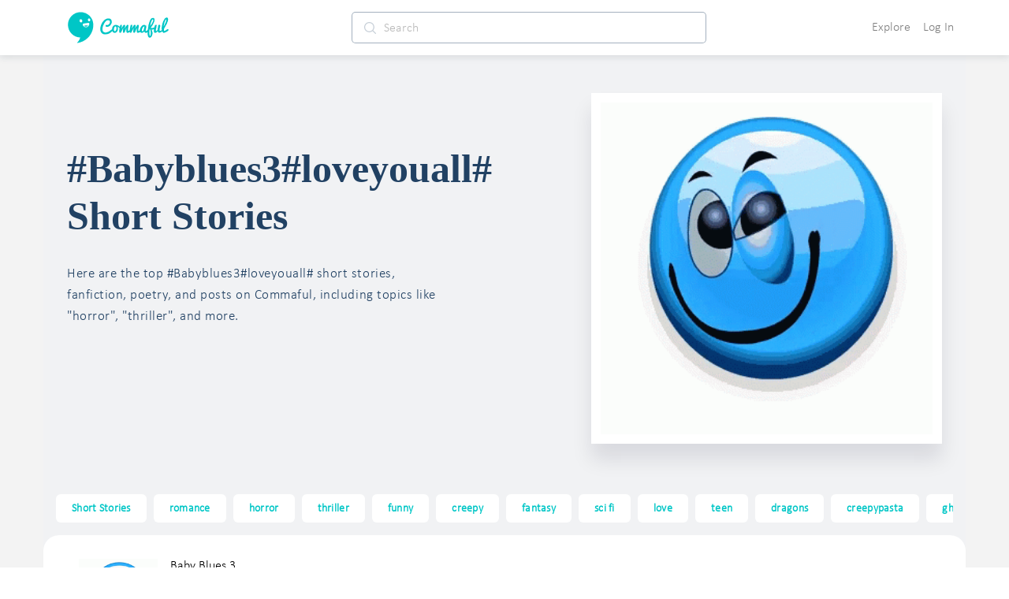

--- FILE ---
content_type: text/html; charset=utf-8
request_url: https://commaful.com/stories/%23babyblues3%23loveyouall%23/
body_size: 83903
content:
<!doctype html>
<html data-n-head-ssr>
  <head >
    <title>#Babyblues3#loveyouall# Stories On Commaful</title><meta data-n-head="ssr" charset="utf-8"><meta data-n-head="ssr" http-equiv="X-UA-Compatible" content="IE=edge"><meta data-n-head="ssr" name="viewport" content="width=device-width, initial-scale = 1.0, maximum-scale=1.0, user-scalable=no viewport-fit=cover"><meta data-n-head="ssr" name="apple-mobile-web-app-capable" content="yes"><meta data-n-head="ssr" name="google-site-verification" content="-DYBpui_FE8CyUnmcpxGgZnxTNJ51GJ6aZsGSlh8wmQ"><meta data-n-head="ssr" name="p:domain_verify" content="a309980126c04b7960d5003e8db55912"><meta data-n-head="ssr" name="format-detection" content="telephone=no"><meta data-n-head="ssr" property="fb:app_id" content="481152312068304"><meta data-n-head="ssr" name="msapplication-square70x70logo" content="https://d2ekxuuyaakxli.cloudfront.net/static/favicons/ms-icon-70x70.png"><meta data-n-head="ssr" name="msapplication-square144x144logo" content="https://d2ekxuuyaakxli.cloudfront.net/static/favicons/ms-icon-144x144.png"><meta data-n-head="ssr" name="msapplication-square150x150logo" content="https://d2ekxuuyaakxli.cloudfront.net/static/favicons/ms-icon-150x150.png"><meta data-n-head="ssr" name="msapplication-square310x310logo" content="https://d2ekxuuyaakxli.cloudfront.net/static/favicons/ms-icon-310x310.png"><meta data-n-head="ssr" name="msapplication-TileColor" content="#FFFFFF"><meta data-n-head="ssr" name="msapplication-TileImage" content="https://d2ekxuuyaakxli.cloudfront.net/static/favicons/ms-icon-144x144.png"><meta data-n-head="ssr" name="format-detection" content="telephone=no"><meta data-n-head="ssr" data-hid="thumbnail" property="thumbnail" content="https://d2ekxuuyaakxli.cloudfront.net/media/public/images/pencil/assets/commaful-meta.jpg"><meta data-n-head="ssr" property="og:site_name" content="Commaful"><meta data-n-head="ssr" data-hid="og:image" property="og:image" content="https://d2ekxuuyaakxli.cloudfront.net/media/public/images/pencil/assets/commaful-meta.jpg"><meta data-n-head="ssr" data-hid="twitter:site" property="twitter:site" content="@commaful"><meta data-n-head="ssr" data-hid="twitter:image" property="twitter:image" content="https://d2ekxuuyaakxli.cloudfront.net/media/public/images/pencil/assets/commaful-meta.jpg"><meta data-n-head="ssr" data-hid="twitter:card" property="twitter:card" content="summary_large_image"><meta data-n-head="ssr" data-hid="twitter:title" property="twitter:title" content="#Babyblues3#loveyouall# Stories On Commaful"><meta data-n-head="ssr" data-hid="twitter:description" property="twitter:description" content="Explore the best #Babyblues3#loveyouall# stories, poems, articles, and fanfiction."><meta data-n-head="ssr" data-hid="twitter:text:title" property="twitter:text:title" content="#Babyblues3#loveyouall# Stories On Commaful"><meta data-n-head="ssr" data-hid="twitter:text:description" property="twitter:text:description" content="Explore the best #Babyblues3#loveyouall# stories, poems, articles, and fanfiction."><meta data-n-head="ssr" data-hid="og:title" property="og:title" content="#Babyblues3#loveyouall# Stories On Commaful"><meta data-n-head="ssr" data-hid="title" property="title" content="#Babyblues3#loveyouall# Stories On Commaful"><meta data-n-head="ssr" data-hid="description" property="description" content="Explore the best #Babyblues3#loveyouall# stories, poems, articles, and fanfiction."><meta data-n-head="ssr" data-hid="og:url" property="og:url" content="https://commaful.com/stories/%23babyblues3%23loveyouall%23/"><meta data-n-head="ssr" data-hid="og:description" property="og:description" name="description" content="Explore the best #Babyblues3#loveyouall# stories, poems, articles, and fanfiction."><meta data-n-head="ssr" data-hid="og:type" property="og:type" content="article"><meta data-n-head="ssr" data-hid="robots" name="robots" content="index,follow"><link data-n-head="ssr" rel="icon" type="image/x-icon" href="/favicon.ico"><link data-n-head="ssr" rel="shortcut icon" sizes="192x192" href="https://d2ekxuuyaakxli.cloudfront.net/static/favicons/android-icon-192x192.png"><link data-n-head="ssr" rel="icon" sizes="144x144" href="https://d2ekxuuyaakxli.cloudfront.net/static/favicons/android-icon-144x144.png"><link data-n-head="ssr" rel="icon" sizes="96x96" href="https://d2ekxuuyaakxli.cloudfront.net/static/favicons/android-icon-96x96.png"><link data-n-head="ssr" rel="icon" sizes="72x72" href="https://d2ekxuuyaakxli.cloudfront.net/static/favicons/android-icon-72x72.png"><link data-n-head="ssr" rel="icon" sizes="48x48" href="https://d2ekxuuyaakxli.cloudfront.net/static/favicons/android-icon-48x48.png"><link data-n-head="ssr" rel="icon" sizes="36x36" href="https://d2ekxuuyaakxli.cloudfront.net/static/favicons/android-icon-36x36.png"><link data-n-head="ssr" rel="apple-touch-icon-precomposed" href="https://d2ekxuuyaakxli.cloudfront.net/static/favicons/apple-icon-152x152.png"><link data-n-head="ssr" rel="apple-touch-icon" href="https://d2ekxuuyaakxli.cloudfront.net/static/favicons/apple-icon.png"><link data-n-head="ssr" rel="apple-touch-icon" sizes="57x57" href="https://d2ekxuuyaakxli.cloudfront.net/static/favicons/apple-icon-57x57.png"><link data-n-head="ssr" rel="apple-touch-icon" sizes="60x60" href="https://d2ekxuuyaakxli.cloudfront.net/static/favicons/apple-icon-60x60.png"><link data-n-head="ssr" rel="apple-touch-icon" sizes="72x72" href="https://d2ekxuuyaakxli.cloudfront.net/static/favicons/apple-icon-72x72.png"><link data-n-head="ssr" rel="apple-touch-icon" sizes="76x76" href="https://d2ekxuuyaakxli.cloudfront.net/static/favicons/apple-icon-76x76.png"><link data-n-head="ssr" rel="apple-touch-icon" sizes="114x114" href="https://d2ekxuuyaakxli.cloudfront.net/static/favicons/apple-icon-114x114.png"><link data-n-head="ssr" rel="apple-touch-icon" sizes="120x120" href="https://d2ekxuuyaakxli.cloudfront.net/static/favicons/apple-icon-120x120.png"><link data-n-head="ssr" rel="apple-touch-icon" sizes="144x144" href="https://d2ekxuuyaakxli.cloudfront.net/static/favicons/apple-icon-144x144.png"><link data-n-head="ssr" rel="apple-touch-icon" sizes="152x152" href="https://d2ekxuuyaakxli.cloudfront.net/static/favicons/apple-icon-152x152.png"><link data-n-head="ssr" rel="apple-touch-icon" sizes="180x180" href="https://d2ekxuuyaakxli.cloudfront.net/static/favicons/apple-icon-180x180.png"><script data-n-head="ssr" src="https://js.stripe.com/v3"></script><base href="/"><link rel="preload" href="https://d3hmhbbs3tgasw.cloudfront.net/2fb6efa/8598a412ed05934fddd8.js" as="script"><link rel="preload" href="https://d3hmhbbs3tgasw.cloudfront.net/2fb6efa/3ed04b9e9a2c04fa52d7.js" as="script"><link rel="preload" href="https://d3hmhbbs3tgasw.cloudfront.net/2fb6efa/2e4848a7ade050bf6859.js" as="script"><link rel="preload" href="https://d3hmhbbs3tgasw.cloudfront.net/2fb6efa/1938c979fd08daaa7d2a.js" as="script"><link rel="preload" href="https://d3hmhbbs3tgasw.cloudfront.net/2fb6efa/2cb140b01fbcec1b5a17.js" as="script"><link rel="preload" href="https://d3hmhbbs3tgasw.cloudfront.net/2fb6efa/8563a9e1c47ffd6d42ba.js" as="script"><link rel="preload" href="https://d3hmhbbs3tgasw.cloudfront.net/2fb6efa/4bbd7e84807935e0539c.js" as="script"><style data-vue-ssr-id="71f83a6d:0 32df6d42:0 f2356714:0 d3f2ddd4:0 287fd454:0 64920c96:0 587aff58:0 60bbe2bc:0 1e5aaf66:0 2d2c52e6:0 756c3f1b:0 00996cca:0 0be2dcc8:0 37a037d8:0 f52d43e0:0 0c7f5ea8:0 393c0270:0 2973cc60:0 a2256e8a:0 2584b1b1:0 3191d5ad:0 d2afa020:0 c2cb2220:0 f5736cd8:0 e00f23d0:0 ebd4abc8:0 68b53d7a:0 6339712d:0 5e68bcd7:0 51542cf0:0 4a60826b:0 2927e599:0 132243ba:0 d3fb1bbe:0 5c72850d:0 76b9e40a:0 92e4a3c8:0 53f6b8a8:0 7da29d67:0">/*!
 * Bootstrap v4.6.1 (https://getbootstrap.com/)
 * Copyright 2011-2021 The Bootstrap Authors
 * Copyright 2011-2021 Twitter, Inc.
 * Licensed under MIT (https://github.com/twbs/bootstrap/blob/main/LICENSE)
 */:root{--blue:#007bff;--indigo:#6610f2;--purple:#6f42c1;--pink:#e83e8c;--red:#dc3545;--orange:#fd7e14;--yellow:#ffc107;--green:#28a745;--teal:#20c997;--cyan:#17a2b8;--white:#fff;--gray:#6c757d;--gray-dark:#343a40;--primary:#007bff;--secondary:#6c757d;--success:#28a745;--info:#17a2b8;--warning:#ffc107;--danger:#dc3545;--light:#f8f9fa;--dark:#343a40;--breakpoint-xs:0;--breakpoint-sm:576px;--breakpoint-md:768px;--breakpoint-lg:992px;--breakpoint-xl:1200px;--font-family-sans-serif:-apple-system,BlinkMacSystemFont,"Segoe UI",Roboto,"Helvetica Neue",Arial,"Noto Sans","Liberation Sans",sans-serif,"Apple Color Emoji","Segoe UI Emoji","Segoe UI Symbol","Noto Color Emoji";--font-family-monospace:SFMono-Regular,Menlo,Monaco,Consolas,"Liberation Mono","Courier New",monospace}*,:after,:before{box-sizing:border-box}html{font-family:sans-serif;line-height:1.15;-webkit-text-size-adjust:100%;-webkit-tap-highlight-color:rgba(0,0,0,0)}article,aside,figcaption,figure,footer,header,hgroup,main,nav,section{display:block}body{margin:0;font-family:-apple-system,BlinkMacSystemFont,Segoe UI,Roboto,Helvetica Neue,Arial,Noto Sans,Liberation Sans,sans-serif,Apple Color Emoji,Segoe UI Emoji,Segoe UI Symbol,Noto Color Emoji;font-size:1rem;font-weight:400;line-height:1.5;color:#212529;text-align:left;background-color:#fff}[tabindex="-1"]:focus:not(.focus-visible),[tabindex="-1"]:focus:not(:focus-visible){outline:0!important}hr{box-sizing:content-box;height:0;overflow:visible}h1,h2,h3,h4,h5,h6{margin-top:0;margin-bottom:.5rem}p{margin-top:0;margin-bottom:1rem}abbr[data-original-title],abbr[title]{text-decoration:underline;-webkit-text-decoration:underline dotted;text-decoration:underline dotted;cursor:help;border-bottom:0;-webkit-text-decoration-skip-ink:none;text-decoration-skip-ink:none}address{font-style:normal;line-height:inherit}address,dl,ol,ul{margin-bottom:1rem}dl,ol,ul{margin-top:0}ol ol,ol ul,ul ol,ul ul{margin-bottom:0}dt{font-weight:700}dd{margin-bottom:.5rem;margin-left:0}blockquote{margin:0 0 1rem}b,strong{font-weight:bolder}small{font-size:80%}sub,sup{position:relative;font-size:75%;line-height:0;vertical-align:baseline}sub{bottom:-.25em}sup{top:-.5em}a{color:#007bff;text-decoration:none;background-color:transparent}a:hover{color:#0056b3;text-decoration:underline}a:not([href]):not([class]),a:not([href]):not([class]):hover{color:inherit;text-decoration:none}code,kbd,pre,samp{font-family:SFMono-Regular,Menlo,Monaco,Consolas,Liberation Mono,Courier New,monospace;font-size:1em}pre{margin-top:0;margin-bottom:1rem;overflow:auto;-ms-overflow-style:scrollbar}figure{margin:0 0 1rem}img{border-style:none}img,svg{vertical-align:middle}svg{overflow:hidden}table{border-collapse:collapse}caption{padding-top:.75rem;padding-bottom:.75rem;color:#6c757d;text-align:left;caption-side:bottom}th{text-align:inherit;text-align:-webkit-match-parent}label{display:inline-block;margin-bottom:.5rem}button{border-radius:0}button:focus:not(.focus-visible),button:focus:not(:focus-visible){outline:0}button,input,optgroup,select,textarea{margin:0;font-family:inherit;font-size:inherit;line-height:inherit}button,input{overflow:visible}button,select{text-transform:none}[role=button]{cursor:pointer}select{word-wrap:normal}[type=button],[type=reset],[type=submit],button{-webkit-appearance:button}[type=button]:not(:disabled),[type=reset]:not(:disabled),[type=submit]:not(:disabled),button:not(:disabled){cursor:pointer}[type=button]::-moz-focus-inner,[type=reset]::-moz-focus-inner,[type=submit]::-moz-focus-inner,button::-moz-focus-inner{padding:0;border-style:none}input[type=checkbox],input[type=radio]{box-sizing:border-box;padding:0}textarea{overflow:auto;resize:vertical}fieldset{min-width:0;padding:0;margin:0;border:0}legend{display:block;width:100%;max-width:100%;padding:0;margin-bottom:.5rem;font-size:1.5rem;line-height:inherit;color:inherit;white-space:normal}progress{vertical-align:baseline}[type=number]::-webkit-inner-spin-button,[type=number]::-webkit-outer-spin-button{height:auto}[type=search]{outline-offset:-2px;-webkit-appearance:none}[type=search]::-webkit-search-decoration{-webkit-appearance:none}::-webkit-file-upload-button{font:inherit;-webkit-appearance:button}output{display:inline-block}summary{display:list-item;cursor:pointer}template{display:none}[hidden]{display:none!important}.h1,.h2,.h3,.h4,.h5,.h6,h1,h2,h3,h4,h5,h6{margin-bottom:.5rem;font-weight:500;line-height:1.2}.h1,h1{font-size:2.5rem}.h2,h2{font-size:2rem}.h3,h3{font-size:1.75rem}.h4,h4{font-size:1.5rem}.h5,h5{font-size:1.25rem}.h6,h6{font-size:1rem}.lead{font-size:1.25rem;font-weight:300}.display-1{font-size:6rem}.display-1,.display-2{font-weight:300;line-height:1.2}.display-2{font-size:5.5rem}.display-3{font-size:4.5rem}.display-3,.display-4{font-weight:300;line-height:1.2}.display-4{font-size:3.5rem}hr{margin-top:1rem;margin-bottom:1rem;border:0;border-top:1px solid rgba(0,0,0,.1)}.small,small{font-size:80%;font-weight:400}.mark,mark{padding:.2em;background-color:#fcf8e3}.list-inline,.list-unstyled{padding-left:0;list-style:none}.list-inline-item{display:inline-block}.list-inline-item:not(:last-child){margin-right:.5rem}.initialism{font-size:90%;text-transform:uppercase}.blockquote{margin-bottom:1rem;font-size:1.25rem}.blockquote-footer{display:block;font-size:80%;color:#6c757d}.blockquote-footer:before{content:"\2014\00A0"}.img-fluid,.img-thumbnail{max-width:100%;height:auto}.img-thumbnail{padding:.25rem;background-color:#fff;border:1px solid #dee2e6;border-radius:.25rem}.figure{display:inline-block}.figure-img{margin-bottom:.5rem;line-height:1}.figure-caption{font-size:90%;color:#6c757d}code{font-size:87.5%;color:#e83e8c;word-wrap:break-word}a>code{color:inherit}kbd{padding:.2rem .4rem;font-size:87.5%;color:#fff;background-color:#212529;border-radius:.2rem}kbd kbd{padding:0;font-size:100%;font-weight:700}pre{display:block;font-size:87.5%;color:#212529}pre code{font-size:inherit;color:inherit;word-break:normal}.pre-scrollable{max-height:340px;overflow-y:scroll}.container,.container-fluid,.container-lg,.container-md,.container-sm,.container-xl{width:100%;padding-right:15px;padding-left:15px;margin-right:auto;margin-left:auto}@media (min-width:576px){.container,.container-sm{max-width:540px}}@media (min-width:768px){.container,.container-md,.container-sm{max-width:720px}}@media (min-width:992px){.container,.container-lg,.container-md,.container-sm{max-width:960px}}@media (min-width:1200px){.container,.container-lg,.container-md,.container-sm,.container-xl{max-width:1140px}}.row{display:flex;flex-wrap:wrap;margin-right:-15px;margin-left:-15px}.no-gutters{margin-right:0;margin-left:0}.no-gutters>.col,.no-gutters>[class*=col-]{padding-right:0;padding-left:0}.col,.col-1,.col-2,.col-3,.col-4,.col-5,.col-6,.col-7,.col-8,.col-9,.col-10,.col-11,.col-12,.col-auto,.col-lg,.col-lg-1,.col-lg-2,.col-lg-3,.col-lg-4,.col-lg-5,.col-lg-6,.col-lg-7,.col-lg-8,.col-lg-9,.col-lg-10,.col-lg-11,.col-lg-12,.col-lg-auto,.col-md,.col-md-1,.col-md-2,.col-md-3,.col-md-4,.col-md-5,.col-md-6,.col-md-7,.col-md-8,.col-md-9,.col-md-10,.col-md-11,.col-md-12,.col-md-auto,.col-sm,.col-sm-1,.col-sm-2,.col-sm-3,.col-sm-4,.col-sm-5,.col-sm-6,.col-sm-7,.col-sm-8,.col-sm-9,.col-sm-10,.col-sm-11,.col-sm-12,.col-sm-auto,.col-xl,.col-xl-1,.col-xl-2,.col-xl-3,.col-xl-4,.col-xl-5,.col-xl-6,.col-xl-7,.col-xl-8,.col-xl-9,.col-xl-10,.col-xl-11,.col-xl-12,.col-xl-auto{position:relative;width:100%;padding-right:15px;padding-left:15px}.col{flex-basis:0;flex-grow:1;max-width:100%}.row-cols-1>*{flex:0 0 100%;max-width:100%}.row-cols-2>*{flex:0 0 50%;max-width:50%}.row-cols-3>*{flex:0 0 33.333333%;max-width:33.333333%}.row-cols-4>*{flex:0 0 25%;max-width:25%}.row-cols-5>*{flex:0 0 20%;max-width:20%}.row-cols-6>*{flex:0 0 16.666667%;max-width:16.666667%}.col-auto{flex:0 0 auto;width:auto;max-width:100%}.col-1{flex:0 0 8.333333%;max-width:8.333333%}.col-2{flex:0 0 16.666667%;max-width:16.666667%}.col-3{flex:0 0 25%;max-width:25%}.col-4{flex:0 0 33.333333%;max-width:33.333333%}.col-5{flex:0 0 41.666667%;max-width:41.666667%}.col-6{flex:0 0 50%;max-width:50%}.col-7{flex:0 0 58.333333%;max-width:58.333333%}.col-8{flex:0 0 66.666667%;max-width:66.666667%}.col-9{flex:0 0 75%;max-width:75%}.col-10{flex:0 0 83.333333%;max-width:83.333333%}.col-11{flex:0 0 91.666667%;max-width:91.666667%}.col-12{flex:0 0 100%;max-width:100%}.order-first{order:-1}.order-last{order:13}.order-0{order:0}.order-1{order:1}.order-2{order:2}.order-3{order:3}.order-4{order:4}.order-5{order:5}.order-6{order:6}.order-7{order:7}.order-8{order:8}.order-9{order:9}.order-10{order:10}.order-11{order:11}.order-12{order:12}.offset-1{margin-left:8.333333%}.offset-2{margin-left:16.666667%}.offset-3{margin-left:25%}.offset-4{margin-left:33.333333%}.offset-5{margin-left:41.666667%}.offset-6{margin-left:50%}.offset-7{margin-left:58.333333%}.offset-8{margin-left:66.666667%}.offset-9{margin-left:75%}.offset-10{margin-left:83.333333%}.offset-11{margin-left:91.666667%}@media (min-width:576px){.col-sm{flex-basis:0;flex-grow:1;max-width:100%}.row-cols-sm-1>*{flex:0 0 100%;max-width:100%}.row-cols-sm-2>*{flex:0 0 50%;max-width:50%}.row-cols-sm-3>*{flex:0 0 33.333333%;max-width:33.333333%}.row-cols-sm-4>*{flex:0 0 25%;max-width:25%}.row-cols-sm-5>*{flex:0 0 20%;max-width:20%}.row-cols-sm-6>*{flex:0 0 16.666667%;max-width:16.666667%}.col-sm-auto{flex:0 0 auto;width:auto;max-width:100%}.col-sm-1{flex:0 0 8.333333%;max-width:8.333333%}.col-sm-2{flex:0 0 16.666667%;max-width:16.666667%}.col-sm-3{flex:0 0 25%;max-width:25%}.col-sm-4{flex:0 0 33.333333%;max-width:33.333333%}.col-sm-5{flex:0 0 41.666667%;max-width:41.666667%}.col-sm-6{flex:0 0 50%;max-width:50%}.col-sm-7{flex:0 0 58.333333%;max-width:58.333333%}.col-sm-8{flex:0 0 66.666667%;max-width:66.666667%}.col-sm-9{flex:0 0 75%;max-width:75%}.col-sm-10{flex:0 0 83.333333%;max-width:83.333333%}.col-sm-11{flex:0 0 91.666667%;max-width:91.666667%}.col-sm-12{flex:0 0 100%;max-width:100%}.order-sm-first{order:-1}.order-sm-last{order:13}.order-sm-0{order:0}.order-sm-1{order:1}.order-sm-2{order:2}.order-sm-3{order:3}.order-sm-4{order:4}.order-sm-5{order:5}.order-sm-6{order:6}.order-sm-7{order:7}.order-sm-8{order:8}.order-sm-9{order:9}.order-sm-10{order:10}.order-sm-11{order:11}.order-sm-12{order:12}.offset-sm-0{margin-left:0}.offset-sm-1{margin-left:8.333333%}.offset-sm-2{margin-left:16.666667%}.offset-sm-3{margin-left:25%}.offset-sm-4{margin-left:33.333333%}.offset-sm-5{margin-left:41.666667%}.offset-sm-6{margin-left:50%}.offset-sm-7{margin-left:58.333333%}.offset-sm-8{margin-left:66.666667%}.offset-sm-9{margin-left:75%}.offset-sm-10{margin-left:83.333333%}.offset-sm-11{margin-left:91.666667%}}@media (min-width:768px){.col-md{flex-basis:0;flex-grow:1;max-width:100%}.row-cols-md-1>*{flex:0 0 100%;max-width:100%}.row-cols-md-2>*{flex:0 0 50%;max-width:50%}.row-cols-md-3>*{flex:0 0 33.333333%;max-width:33.333333%}.row-cols-md-4>*{flex:0 0 25%;max-width:25%}.row-cols-md-5>*{flex:0 0 20%;max-width:20%}.row-cols-md-6>*{flex:0 0 16.666667%;max-width:16.666667%}.col-md-auto{flex:0 0 auto;width:auto;max-width:100%}.col-md-1{flex:0 0 8.333333%;max-width:8.333333%}.col-md-2{flex:0 0 16.666667%;max-width:16.666667%}.col-md-3{flex:0 0 25%;max-width:25%}.col-md-4{flex:0 0 33.333333%;max-width:33.333333%}.col-md-5{flex:0 0 41.666667%;max-width:41.666667%}.col-md-6{flex:0 0 50%;max-width:50%}.col-md-7{flex:0 0 58.333333%;max-width:58.333333%}.col-md-8{flex:0 0 66.666667%;max-width:66.666667%}.col-md-9{flex:0 0 75%;max-width:75%}.col-md-10{flex:0 0 83.333333%;max-width:83.333333%}.col-md-11{flex:0 0 91.666667%;max-width:91.666667%}.col-md-12{flex:0 0 100%;max-width:100%}.order-md-first{order:-1}.order-md-last{order:13}.order-md-0{order:0}.order-md-1{order:1}.order-md-2{order:2}.order-md-3{order:3}.order-md-4{order:4}.order-md-5{order:5}.order-md-6{order:6}.order-md-7{order:7}.order-md-8{order:8}.order-md-9{order:9}.order-md-10{order:10}.order-md-11{order:11}.order-md-12{order:12}.offset-md-0{margin-left:0}.offset-md-1{margin-left:8.333333%}.offset-md-2{margin-left:16.666667%}.offset-md-3{margin-left:25%}.offset-md-4{margin-left:33.333333%}.offset-md-5{margin-left:41.666667%}.offset-md-6{margin-left:50%}.offset-md-7{margin-left:58.333333%}.offset-md-8{margin-left:66.666667%}.offset-md-9{margin-left:75%}.offset-md-10{margin-left:83.333333%}.offset-md-11{margin-left:91.666667%}}@media (min-width:992px){.col-lg{flex-basis:0;flex-grow:1;max-width:100%}.row-cols-lg-1>*{flex:0 0 100%;max-width:100%}.row-cols-lg-2>*{flex:0 0 50%;max-width:50%}.row-cols-lg-3>*{flex:0 0 33.333333%;max-width:33.333333%}.row-cols-lg-4>*{flex:0 0 25%;max-width:25%}.row-cols-lg-5>*{flex:0 0 20%;max-width:20%}.row-cols-lg-6>*{flex:0 0 16.666667%;max-width:16.666667%}.col-lg-auto{flex:0 0 auto;width:auto;max-width:100%}.col-lg-1{flex:0 0 8.333333%;max-width:8.333333%}.col-lg-2{flex:0 0 16.666667%;max-width:16.666667%}.col-lg-3{flex:0 0 25%;max-width:25%}.col-lg-4{flex:0 0 33.333333%;max-width:33.333333%}.col-lg-5{flex:0 0 41.666667%;max-width:41.666667%}.col-lg-6{flex:0 0 50%;max-width:50%}.col-lg-7{flex:0 0 58.333333%;max-width:58.333333%}.col-lg-8{flex:0 0 66.666667%;max-width:66.666667%}.col-lg-9{flex:0 0 75%;max-width:75%}.col-lg-10{flex:0 0 83.333333%;max-width:83.333333%}.col-lg-11{flex:0 0 91.666667%;max-width:91.666667%}.col-lg-12{flex:0 0 100%;max-width:100%}.order-lg-first{order:-1}.order-lg-last{order:13}.order-lg-0{order:0}.order-lg-1{order:1}.order-lg-2{order:2}.order-lg-3{order:3}.order-lg-4{order:4}.order-lg-5{order:5}.order-lg-6{order:6}.order-lg-7{order:7}.order-lg-8{order:8}.order-lg-9{order:9}.order-lg-10{order:10}.order-lg-11{order:11}.order-lg-12{order:12}.offset-lg-0{margin-left:0}.offset-lg-1{margin-left:8.333333%}.offset-lg-2{margin-left:16.666667%}.offset-lg-3{margin-left:25%}.offset-lg-4{margin-left:33.333333%}.offset-lg-5{margin-left:41.666667%}.offset-lg-6{margin-left:50%}.offset-lg-7{margin-left:58.333333%}.offset-lg-8{margin-left:66.666667%}.offset-lg-9{margin-left:75%}.offset-lg-10{margin-left:83.333333%}.offset-lg-11{margin-left:91.666667%}}@media (min-width:1200px){.col-xl{flex-basis:0;flex-grow:1;max-width:100%}.row-cols-xl-1>*{flex:0 0 100%;max-width:100%}.row-cols-xl-2>*{flex:0 0 50%;max-width:50%}.row-cols-xl-3>*{flex:0 0 33.333333%;max-width:33.333333%}.row-cols-xl-4>*{flex:0 0 25%;max-width:25%}.row-cols-xl-5>*{flex:0 0 20%;max-width:20%}.row-cols-xl-6>*{flex:0 0 16.666667%;max-width:16.666667%}.col-xl-auto{flex:0 0 auto;width:auto;max-width:100%}.col-xl-1{flex:0 0 8.333333%;max-width:8.333333%}.col-xl-2{flex:0 0 16.666667%;max-width:16.666667%}.col-xl-3{flex:0 0 25%;max-width:25%}.col-xl-4{flex:0 0 33.333333%;max-width:33.333333%}.col-xl-5{flex:0 0 41.666667%;max-width:41.666667%}.col-xl-6{flex:0 0 50%;max-width:50%}.col-xl-7{flex:0 0 58.333333%;max-width:58.333333%}.col-xl-8{flex:0 0 66.666667%;max-width:66.666667%}.col-xl-9{flex:0 0 75%;max-width:75%}.col-xl-10{flex:0 0 83.333333%;max-width:83.333333%}.col-xl-11{flex:0 0 91.666667%;max-width:91.666667%}.col-xl-12{flex:0 0 100%;max-width:100%}.order-xl-first{order:-1}.order-xl-last{order:13}.order-xl-0{order:0}.order-xl-1{order:1}.order-xl-2{order:2}.order-xl-3{order:3}.order-xl-4{order:4}.order-xl-5{order:5}.order-xl-6{order:6}.order-xl-7{order:7}.order-xl-8{order:8}.order-xl-9{order:9}.order-xl-10{order:10}.order-xl-11{order:11}.order-xl-12{order:12}.offset-xl-0{margin-left:0}.offset-xl-1{margin-left:8.333333%}.offset-xl-2{margin-left:16.666667%}.offset-xl-3{margin-left:25%}.offset-xl-4{margin-left:33.333333%}.offset-xl-5{margin-left:41.666667%}.offset-xl-6{margin-left:50%}.offset-xl-7{margin-left:58.333333%}.offset-xl-8{margin-left:66.666667%}.offset-xl-9{margin-left:75%}.offset-xl-10{margin-left:83.333333%}.offset-xl-11{margin-left:91.666667%}}.table{width:100%;margin-bottom:1rem;color:#212529}.table td,.table th{padding:.75rem;vertical-align:top;border-top:1px solid #dee2e6}.table thead th{vertical-align:bottom;border-bottom:2px solid #dee2e6}.table tbody+tbody{border-top:2px solid #dee2e6}.table-sm td,.table-sm th{padding:.3rem}.table-bordered,.table-bordered td,.table-bordered th{border:1px solid #dee2e6}.table-bordered thead td,.table-bordered thead th{border-bottom-width:2px}.table-borderless tbody+tbody,.table-borderless td,.table-borderless th,.table-borderless thead th{border:0}.table-striped tbody tr:nth-of-type(odd){background-color:rgba(0,0,0,.05)}.table-hover tbody tr:hover{color:#212529;background-color:rgba(0,0,0,.075)}.table-primary,.table-primary>td,.table-primary>th{background-color:#b8daff}.table-primary tbody+tbody,.table-primary td,.table-primary th,.table-primary thead th{border-color:#7abaff}.table-hover .table-primary:hover,.table-hover .table-primary:hover>td,.table-hover .table-primary:hover>th{background-color:#9fcdff}.table-secondary,.table-secondary>td,.table-secondary>th{background-color:#d6d8db}.table-secondary tbody+tbody,.table-secondary td,.table-secondary th,.table-secondary thead th{border-color:#b3b7bb}.table-hover .table-secondary:hover,.table-hover .table-secondary:hover>td,.table-hover .table-secondary:hover>th{background-color:#c8cbcf}.table-success,.table-success>td,.table-success>th{background-color:#c3e6cb}.table-success tbody+tbody,.table-success td,.table-success th,.table-success thead th{border-color:#8fd19e}.table-hover .table-success:hover,.table-hover .table-success:hover>td,.table-hover .table-success:hover>th{background-color:#b1dfbb}.table-info,.table-info>td,.table-info>th{background-color:#bee5eb}.table-info tbody+tbody,.table-info td,.table-info th,.table-info thead th{border-color:#86cfda}.table-hover .table-info:hover,.table-hover .table-info:hover>td,.table-hover .table-info:hover>th{background-color:#abdde5}.table-warning,.table-warning>td,.table-warning>th{background-color:#ffeeba}.table-warning tbody+tbody,.table-warning td,.table-warning th,.table-warning thead th{border-color:#ffdf7e}.table-hover .table-warning:hover,.table-hover .table-warning:hover>td,.table-hover .table-warning:hover>th{background-color:#ffe8a1}.table-danger,.table-danger>td,.table-danger>th{background-color:#f5c6cb}.table-danger tbody+tbody,.table-danger td,.table-danger th,.table-danger thead th{border-color:#ed969e}.table-hover .table-danger:hover,.table-hover .table-danger:hover>td,.table-hover .table-danger:hover>th{background-color:#f1b0b7}.table-light,.table-light>td,.table-light>th{background-color:#fdfdfe}.table-light tbody+tbody,.table-light td,.table-light th,.table-light thead th{border-color:#fbfcfc}.table-hover .table-light:hover,.table-hover .table-light:hover>td,.table-hover .table-light:hover>th{background-color:#ececf6}.table-dark,.table-dark>td,.table-dark>th{background-color:#c6c8ca}.table-dark tbody+tbody,.table-dark td,.table-dark th,.table-dark thead th{border-color:#95999c}.table-hover .table-dark:hover,.table-hover .table-dark:hover>td,.table-hover .table-dark:hover>th{background-color:#b9bbbe}.table-active,.table-active>td,.table-active>th,.table-hover .table-active:hover,.table-hover .table-active:hover>td,.table-hover .table-active:hover>th{background-color:rgba(0,0,0,.075)}.table .thead-dark th{color:#fff;background-color:#343a40;border-color:#454d55}.table .thead-light th{color:#495057;background-color:#e9ecef;border-color:#dee2e6}.table-dark{color:#fff;background-color:#343a40}.table-dark td,.table-dark th,.table-dark thead th{border-color:#454d55}.table-dark.table-bordered{border:0}.table-dark.table-striped tbody tr:nth-of-type(odd){background-color:hsla(0,0%,100%,.05)}.table-dark.table-hover tbody tr:hover{color:#fff;background-color:hsla(0,0%,100%,.075)}@media (max-width:575.98px){.table-responsive-sm{display:block;width:100%;overflow-x:auto;-webkit-overflow-scrolling:touch}.table-responsive-sm>.table-bordered{border:0}}@media (max-width:767.98px){.table-responsive-md{display:block;width:100%;overflow-x:auto;-webkit-overflow-scrolling:touch}.table-responsive-md>.table-bordered{border:0}}@media (max-width:991.98px){.table-responsive-lg{display:block;width:100%;overflow-x:auto;-webkit-overflow-scrolling:touch}.table-responsive-lg>.table-bordered{border:0}}@media (max-width:1199.98px){.table-responsive-xl{display:block;width:100%;overflow-x:auto;-webkit-overflow-scrolling:touch}.table-responsive-xl>.table-bordered{border:0}}.table-responsive{display:block;width:100%;overflow-x:auto;-webkit-overflow-scrolling:touch}.table-responsive>.table-bordered{border:0}.form-control{display:block;width:100%;height:calc(1.5em + .75rem + 2px);padding:.375rem .75rem;font-size:1rem;font-weight:400;line-height:1.5;color:#495057;background-color:#fff;background-clip:padding-box;border:1px solid #ced4da;border-radius:.25rem;transition:border-color .15s ease-in-out,box-shadow .15s ease-in-out}@media (prefers-reduced-motion:reduce){.form-control{transition:none}}.form-control::-ms-expand{background-color:transparent;border:0}.form-control:focus{color:#495057;background-color:#fff;border-color:#80bdff;outline:0;box-shadow:0 0 0 .2rem rgba(0,123,255,.25)}.form-control::-moz-placeholder{color:#6c757d;opacity:1}.form-control:-ms-input-placeholder{color:#6c757d;opacity:1}.form-control::placeholder{color:#6c757d;opacity:1}.form-control:disabled,.form-control[readonly]{background-color:#e9ecef;opacity:1}input[type=date].form-control,input[type=datetime-local].form-control,input[type=month].form-control,input[type=time].form-control{-webkit-appearance:none;-moz-appearance:none;appearance:none}select.form-control:-moz-focusring{color:transparent;text-shadow:0 0 0 #495057}select.form-control:focus::-ms-value{color:#495057;background-color:#fff}.form-control-file,.form-control-range{display:block;width:100%}.col-form-label{padding-top:calc(.375rem + 1px);padding-bottom:calc(.375rem + 1px);margin-bottom:0;font-size:inherit;line-height:1.5}.col-form-label-lg{padding-top:calc(.5rem + 1px);padding-bottom:calc(.5rem + 1px);font-size:1.25rem;line-height:1.5}.col-form-label-sm{padding-top:calc(.25rem + 1px);padding-bottom:calc(.25rem + 1px);font-size:.875rem;line-height:1.5}.form-control-plaintext{display:block;width:100%;padding:.375rem 0;margin-bottom:0;font-size:1rem;line-height:1.5;color:#212529;background-color:transparent;border:solid transparent;border-width:1px 0}.form-control-plaintext.form-control-lg,.form-control-plaintext.form-control-sm{padding-right:0;padding-left:0}.form-control-sm{height:calc(1.5em + .5rem + 2px);padding:.25rem .5rem;font-size:.875rem;line-height:1.5;border-radius:.2rem}.form-control-lg{height:calc(1.5em + 1rem + 2px);padding:.5rem 1rem;font-size:1.25rem;line-height:1.5;border-radius:.3rem}select.form-control[multiple],select.form-control[size],textarea.form-control{height:auto}.form-group{margin-bottom:1rem}.form-text{display:block;margin-top:.25rem}.form-row{display:flex;flex-wrap:wrap;margin-right:-5px;margin-left:-5px}.form-row>.col,.form-row>[class*=col-]{padding-right:5px;padding-left:5px}.form-check{position:relative;display:block;padding-left:1.25rem}.form-check-input{position:absolute;margin-top:.3rem;margin-left:-1.25rem}.form-check-input:disabled~.form-check-label,.form-check-input[disabled]~.form-check-label{color:#6c757d}.form-check-label{margin-bottom:0}.form-check-inline{display:inline-flex;align-items:center;padding-left:0;margin-right:.75rem}.form-check-inline .form-check-input{position:static;margin-top:0;margin-right:.3125rem;margin-left:0}.valid-feedback{display:none;width:100%;margin-top:.25rem;font-size:80%;color:#28a745}.valid-tooltip{position:absolute;top:100%;left:0;z-index:5;display:none;max-width:100%;padding:.25rem .5rem;margin-top:.1rem;font-size:.875rem;line-height:1.5;color:#fff;background-color:rgba(40,167,69,.9);border-radius:.25rem}.form-row>.col>.valid-tooltip,.form-row>[class*=col-]>.valid-tooltip{left:5px}.is-valid~.valid-feedback,.is-valid~.valid-tooltip,.was-validated :valid~.valid-feedback,.was-validated :valid~.valid-tooltip{display:block}.form-control.is-valid,.was-validated .form-control:valid{border-color:#28a745;padding-right:calc(1.5em + .75rem)!important;background-image:url("data:image/svg+xml;charset=utf-8,%3Csvg xmlns='http://www.w3.org/2000/svg' width='8' height='8'%3E%3Cpath fill='%2328a745' d='M2.3 6.73L.6 4.53c-.4-1.04.46-1.4 1.1-.8l1.1 1.4 3.4-3.8c.6-.63 1.6-.27 1.2.7l-4 4.6c-.43.5-.8.4-1.1.1z'/%3E%3C/svg%3E");background-repeat:no-repeat;background-position:right calc(.375em + .1875rem) center;background-size:calc(.75em + .375rem) calc(.75em + .375rem)}.form-control.is-valid:focus,.was-validated .form-control:valid:focus{border-color:#28a745;box-shadow:0 0 0 .2rem rgba(40,167,69,.25)}.was-validated select.form-control:valid,select.form-control.is-valid{padding-right:3rem!important;background-position:right 1.5rem center}.was-validated textarea.form-control:valid,textarea.form-control.is-valid{padding-right:calc(1.5em + .75rem);background-position:top calc(.375em + .1875rem) right calc(.375em + .1875rem)}.custom-select.is-valid,.was-validated .custom-select:valid{border-color:#28a745;padding-right:calc(.75em + 2.3125rem)!important;background:url("data:image/svg+xml;charset=utf-8,%3Csvg xmlns='http://www.w3.org/2000/svg' width='4' height='5'%3E%3Cpath fill='%23343a40' d='M2 0L0 2h4zm0 5L0 3h4z'/%3E%3C/svg%3E") right .75rem center/8px 10px no-repeat,#fff url("data:image/svg+xml;charset=utf-8,%3Csvg xmlns='http://www.w3.org/2000/svg' width='8' height='8'%3E%3Cpath fill='%2328a745' d='M2.3 6.73L.6 4.53c-.4-1.04.46-1.4 1.1-.8l1.1 1.4 3.4-3.8c.6-.63 1.6-.27 1.2.7l-4 4.6c-.43.5-.8.4-1.1.1z'/%3E%3C/svg%3E") center right 1.75rem/calc(.75em + .375rem) calc(.75em + .375rem) no-repeat}.custom-select.is-valid:focus,.was-validated .custom-select:valid:focus{border-color:#28a745;box-shadow:0 0 0 .2rem rgba(40,167,69,.25)}.form-check-input.is-valid~.form-check-label,.was-validated .form-check-input:valid~.form-check-label{color:#28a745}.form-check-input.is-valid~.valid-feedback,.form-check-input.is-valid~.valid-tooltip,.was-validated .form-check-input:valid~.valid-feedback,.was-validated .form-check-input:valid~.valid-tooltip{display:block}.custom-control-input.is-valid~.custom-control-label,.was-validated .custom-control-input:valid~.custom-control-label{color:#28a745}.custom-control-input.is-valid~.custom-control-label:before,.was-validated .custom-control-input:valid~.custom-control-label:before{border-color:#28a745}.custom-control-input.is-valid:checked~.custom-control-label:before,.was-validated .custom-control-input:valid:checked~.custom-control-label:before{border-color:#34ce57;background-color:#34ce57}.custom-control-input.is-valid:focus~.custom-control-label:before,.was-validated .custom-control-input:valid:focus~.custom-control-label:before{box-shadow:0 0 0 .2rem rgba(40,167,69,.25)}.custom-control-input.is-valid:focus:not(:checked)~.custom-control-label:before,.custom-file-input.is-valid~.custom-file-label,.was-validated .custom-control-input:valid:focus:not(:checked)~.custom-control-label:before,.was-validated .custom-file-input:valid~.custom-file-label{border-color:#28a745}.custom-file-input.is-valid:focus~.custom-file-label,.was-validated .custom-file-input:valid:focus~.custom-file-label{border-color:#28a745;box-shadow:0 0 0 .2rem rgba(40,167,69,.25)}.invalid-feedback{display:none;width:100%;margin-top:.25rem;font-size:80%;color:#dc3545}.invalid-tooltip{position:absolute;top:100%;left:0;z-index:5;display:none;max-width:100%;padding:.25rem .5rem;margin-top:.1rem;font-size:.875rem;line-height:1.5;color:#fff;background-color:rgba(220,53,69,.9);border-radius:.25rem}.form-row>.col>.invalid-tooltip,.form-row>[class*=col-]>.invalid-tooltip{left:5px}.is-invalid~.invalid-feedback,.is-invalid~.invalid-tooltip,.was-validated :invalid~.invalid-feedback,.was-validated :invalid~.invalid-tooltip{display:block}.form-control.is-invalid,.was-validated .form-control:invalid{border-color:#dc3545;padding-right:calc(1.5em + .75rem)!important;background-image:url("data:image/svg+xml;charset=utf-8,%3Csvg xmlns='http://www.w3.org/2000/svg' width='12' height='12' fill='none' stroke='%23dc3545'%3E%3Ccircle cx='6' cy='6' r='4.5'/%3E%3Cpath stroke-linejoin='round' d='M5.8 3.6h.4L6 6.5z'/%3E%3Ccircle cx='6' cy='8.2' r='.6' fill='%23dc3545' stroke='none'/%3E%3C/svg%3E");background-repeat:no-repeat;background-position:right calc(.375em + .1875rem) center;background-size:calc(.75em + .375rem) calc(.75em + .375rem)}.form-control.is-invalid:focus,.was-validated .form-control:invalid:focus{border-color:#dc3545;box-shadow:0 0 0 .2rem rgba(220,53,69,.25)}.was-validated select.form-control:invalid,select.form-control.is-invalid{padding-right:3rem!important;background-position:right 1.5rem center}.was-validated textarea.form-control:invalid,textarea.form-control.is-invalid{padding-right:calc(1.5em + .75rem);background-position:top calc(.375em + .1875rem) right calc(.375em + .1875rem)}.custom-select.is-invalid,.was-validated .custom-select:invalid{border-color:#dc3545;padding-right:calc(.75em + 2.3125rem)!important;background:url("data:image/svg+xml;charset=utf-8,%3Csvg xmlns='http://www.w3.org/2000/svg' width='4' height='5'%3E%3Cpath fill='%23343a40' d='M2 0L0 2h4zm0 5L0 3h4z'/%3E%3C/svg%3E") right .75rem center/8px 10px no-repeat,#fff url("data:image/svg+xml;charset=utf-8,%3Csvg xmlns='http://www.w3.org/2000/svg' width='12' height='12' fill='none' stroke='%23dc3545'%3E%3Ccircle cx='6' cy='6' r='4.5'/%3E%3Cpath stroke-linejoin='round' d='M5.8 3.6h.4L6 6.5z'/%3E%3Ccircle cx='6' cy='8.2' r='.6' fill='%23dc3545' stroke='none'/%3E%3C/svg%3E") center right 1.75rem/calc(.75em + .375rem) calc(.75em + .375rem) no-repeat}.custom-select.is-invalid:focus,.was-validated .custom-select:invalid:focus{border-color:#dc3545;box-shadow:0 0 0 .2rem rgba(220,53,69,.25)}.form-check-input.is-invalid~.form-check-label,.was-validated .form-check-input:invalid~.form-check-label{color:#dc3545}.form-check-input.is-invalid~.invalid-feedback,.form-check-input.is-invalid~.invalid-tooltip,.was-validated .form-check-input:invalid~.invalid-feedback,.was-validated .form-check-input:invalid~.invalid-tooltip{display:block}.custom-control-input.is-invalid~.custom-control-label,.was-validated .custom-control-input:invalid~.custom-control-label{color:#dc3545}.custom-control-input.is-invalid~.custom-control-label:before,.was-validated .custom-control-input:invalid~.custom-control-label:before{border-color:#dc3545}.custom-control-input.is-invalid:checked~.custom-control-label:before,.was-validated .custom-control-input:invalid:checked~.custom-control-label:before{border-color:#e4606d;background-color:#e4606d}.custom-control-input.is-invalid:focus~.custom-control-label:before,.was-validated .custom-control-input:invalid:focus~.custom-control-label:before{box-shadow:0 0 0 .2rem rgba(220,53,69,.25)}.custom-control-input.is-invalid:focus:not(:checked)~.custom-control-label:before,.custom-file-input.is-invalid~.custom-file-label,.was-validated .custom-control-input:invalid:focus:not(:checked)~.custom-control-label:before,.was-validated .custom-file-input:invalid~.custom-file-label{border-color:#dc3545}.custom-file-input.is-invalid:focus~.custom-file-label,.was-validated .custom-file-input:invalid:focus~.custom-file-label{border-color:#dc3545;box-shadow:0 0 0 .2rem rgba(220,53,69,.25)}.form-inline{display:flex;flex-flow:row wrap;align-items:center}.form-inline .form-check{width:100%}@media (min-width:576px){.form-inline label{justify-content:center}.form-inline .form-group,.form-inline label{display:flex;align-items:center;margin-bottom:0}.form-inline .form-group{flex:0 0 auto;flex-flow:row wrap}.form-inline .form-control{display:inline-block;width:auto;vertical-align:middle}.form-inline .form-control-plaintext{display:inline-block}.form-inline .custom-select,.form-inline .input-group{width:auto}.form-inline .form-check{display:flex;align-items:center;justify-content:center;width:auto;padding-left:0}.form-inline .form-check-input{position:relative;flex-shrink:0;margin-top:0;margin-right:.25rem;margin-left:0}.form-inline .custom-control{align-items:center;justify-content:center}.form-inline .custom-control-label{margin-bottom:0}}.btn{display:inline-block;font-weight:400;color:#212529;text-align:center;vertical-align:middle;-webkit-user-select:none;-moz-user-select:none;-ms-user-select:none;user-select:none;background-color:transparent;border:1px solid transparent;padding:.375rem .75rem;font-size:1rem;line-height:1.5;border-radius:.25rem;transition:color .15s ease-in-out,background-color .15s ease-in-out,border-color .15s ease-in-out,box-shadow .15s ease-in-out}@media (prefers-reduced-motion:reduce){.btn{transition:none}}.btn:hover{color:#212529;text-decoration:none}.btn.focus,.btn:focus{outline:0;box-shadow:0 0 0 .2rem rgba(0,123,255,.25)}.btn.disabled,.btn:disabled{opacity:.65}.btn:not(:disabled):not(.disabled){cursor:pointer}a.btn.disabled,fieldset:disabled a.btn{pointer-events:none}.btn-primary{color:#fff;background-color:#007bff;border-color:#007bff}.btn-primary.focus,.btn-primary:focus,.btn-primary:hover{color:#fff;background-color:#0069d9;border-color:#0062cc}.btn-primary.focus,.btn-primary:focus{box-shadow:0 0 0 .2rem rgba(38,143,255,.5)}.btn-primary.disabled,.btn-primary:disabled{color:#fff;background-color:#007bff;border-color:#007bff}.btn-primary:not(:disabled):not(.disabled).active,.btn-primary:not(:disabled):not(.disabled):active,.show>.btn-primary.dropdown-toggle{color:#fff;background-color:#0062cc;border-color:#005cbf}.btn-primary:not(:disabled):not(.disabled).active:focus,.btn-primary:not(:disabled):not(.disabled):active:focus,.show>.btn-primary.dropdown-toggle:focus{box-shadow:0 0 0 .2rem rgba(38,143,255,.5)}.btn-secondary{color:#fff;background-color:#6c757d;border-color:#6c757d}.btn-secondary.focus,.btn-secondary:focus,.btn-secondary:hover{color:#fff;background-color:#5a6268;border-color:#545b62}.btn-secondary.focus,.btn-secondary:focus{box-shadow:0 0 0 .2rem rgba(130,138,145,.5)}.btn-secondary.disabled,.btn-secondary:disabled{color:#fff;background-color:#6c757d;border-color:#6c757d}.btn-secondary:not(:disabled):not(.disabled).active,.btn-secondary:not(:disabled):not(.disabled):active,.show>.btn-secondary.dropdown-toggle{color:#fff;background-color:#545b62;border-color:#4e555b}.btn-secondary:not(:disabled):not(.disabled).active:focus,.btn-secondary:not(:disabled):not(.disabled):active:focus,.show>.btn-secondary.dropdown-toggle:focus{box-shadow:0 0 0 .2rem rgba(130,138,145,.5)}.btn-success{color:#fff;background-color:#28a745;border-color:#28a745}.btn-success.focus,.btn-success:focus,.btn-success:hover{color:#fff;background-color:#218838;border-color:#1e7e34}.btn-success.focus,.btn-success:focus{box-shadow:0 0 0 .2rem rgba(72,180,97,.5)}.btn-success.disabled,.btn-success:disabled{color:#fff;background-color:#28a745;border-color:#28a745}.btn-success:not(:disabled):not(.disabled).active,.btn-success:not(:disabled):not(.disabled):active,.show>.btn-success.dropdown-toggle{color:#fff;background-color:#1e7e34;border-color:#1c7430}.btn-success:not(:disabled):not(.disabled).active:focus,.btn-success:not(:disabled):not(.disabled):active:focus,.show>.btn-success.dropdown-toggle:focus{box-shadow:0 0 0 .2rem rgba(72,180,97,.5)}.btn-info{color:#fff;background-color:#17a2b8;border-color:#17a2b8}.btn-info.focus,.btn-info:focus,.btn-info:hover{color:#fff;background-color:#138496;border-color:#117a8b}.btn-info.focus,.btn-info:focus{box-shadow:0 0 0 .2rem rgba(58,176,195,.5)}.btn-info.disabled,.btn-info:disabled{color:#fff;background-color:#17a2b8;border-color:#17a2b8}.btn-info:not(:disabled):not(.disabled).active,.btn-info:not(:disabled):not(.disabled):active,.show>.btn-info.dropdown-toggle{color:#fff;background-color:#117a8b;border-color:#10707f}.btn-info:not(:disabled):not(.disabled).active:focus,.btn-info:not(:disabled):not(.disabled):active:focus,.show>.btn-info.dropdown-toggle:focus{box-shadow:0 0 0 .2rem rgba(58,176,195,.5)}.btn-warning{color:#212529;background-color:#ffc107;border-color:#ffc107}.btn-warning.focus,.btn-warning:focus,.btn-warning:hover{color:#212529;background-color:#e0a800;border-color:#d39e00}.btn-warning.focus,.btn-warning:focus{box-shadow:0 0 0 .2rem rgba(222,170,12,.5)}.btn-warning.disabled,.btn-warning:disabled{color:#212529;background-color:#ffc107;border-color:#ffc107}.btn-warning:not(:disabled):not(.disabled).active,.btn-warning:not(:disabled):not(.disabled):active,.show>.btn-warning.dropdown-toggle{color:#212529;background-color:#d39e00;border-color:#c69500}.btn-warning:not(:disabled):not(.disabled).active:focus,.btn-warning:not(:disabled):not(.disabled):active:focus,.show>.btn-warning.dropdown-toggle:focus{box-shadow:0 0 0 .2rem rgba(222,170,12,.5)}.btn-danger{color:#fff;background-color:#dc3545;border-color:#dc3545}.btn-danger.focus,.btn-danger:focus,.btn-danger:hover{color:#fff;background-color:#c82333;border-color:#bd2130}.btn-danger.focus,.btn-danger:focus{box-shadow:0 0 0 .2rem rgba(225,83,97,.5)}.btn-danger.disabled,.btn-danger:disabled{color:#fff;background-color:#dc3545;border-color:#dc3545}.btn-danger:not(:disabled):not(.disabled).active,.btn-danger:not(:disabled):not(.disabled):active,.show>.btn-danger.dropdown-toggle{color:#fff;background-color:#bd2130;border-color:#b21f2d}.btn-danger:not(:disabled):not(.disabled).active:focus,.btn-danger:not(:disabled):not(.disabled):active:focus,.show>.btn-danger.dropdown-toggle:focus{box-shadow:0 0 0 .2rem rgba(225,83,97,.5)}.btn-light{color:#212529;background-color:#f8f9fa;border-color:#f8f9fa}.btn-light.focus,.btn-light:focus,.btn-light:hover{color:#212529;background-color:#e2e6ea;border-color:#dae0e5}.btn-light.focus,.btn-light:focus{box-shadow:0 0 0 .2rem rgba(216,217,219,.5)}.btn-light.disabled,.btn-light:disabled{color:#212529;background-color:#f8f9fa;border-color:#f8f9fa}.btn-light:not(:disabled):not(.disabled).active,.btn-light:not(:disabled):not(.disabled):active,.show>.btn-light.dropdown-toggle{color:#212529;background-color:#dae0e5;border-color:#d3d9df}.btn-light:not(:disabled):not(.disabled).active:focus,.btn-light:not(:disabled):not(.disabled):active:focus,.show>.btn-light.dropdown-toggle:focus{box-shadow:0 0 0 .2rem rgba(216,217,219,.5)}.btn-dark{color:#fff;background-color:#343a40;border-color:#343a40}.btn-dark.focus,.btn-dark:focus,.btn-dark:hover{color:#fff;background-color:#23272b;border-color:#1d2124}.btn-dark.focus,.btn-dark:focus{box-shadow:0 0 0 .2rem rgba(82,88,93,.5)}.btn-dark.disabled,.btn-dark:disabled{color:#fff;background-color:#343a40;border-color:#343a40}.btn-dark:not(:disabled):not(.disabled).active,.btn-dark:not(:disabled):not(.disabled):active,.show>.btn-dark.dropdown-toggle{color:#fff;background-color:#1d2124;border-color:#171a1d}.btn-dark:not(:disabled):not(.disabled).active:focus,.btn-dark:not(:disabled):not(.disabled):active:focus,.show>.btn-dark.dropdown-toggle:focus{box-shadow:0 0 0 .2rem rgba(82,88,93,.5)}.btn-outline-primary{color:#007bff;border-color:#007bff}.btn-outline-primary:hover{color:#fff;background-color:#007bff;border-color:#007bff}.btn-outline-primary.focus,.btn-outline-primary:focus{box-shadow:0 0 0 .2rem rgba(0,123,255,.5)}.btn-outline-primary.disabled,.btn-outline-primary:disabled{color:#007bff;background-color:transparent}.btn-outline-primary:not(:disabled):not(.disabled).active,.btn-outline-primary:not(:disabled):not(.disabled):active,.show>.btn-outline-primary.dropdown-toggle{color:#fff;background-color:#007bff;border-color:#007bff}.btn-outline-primary:not(:disabled):not(.disabled).active:focus,.btn-outline-primary:not(:disabled):not(.disabled):active:focus,.show>.btn-outline-primary.dropdown-toggle:focus{box-shadow:0 0 0 .2rem rgba(0,123,255,.5)}.btn-outline-secondary{color:#6c757d;border-color:#6c757d}.btn-outline-secondary:hover{color:#fff;background-color:#6c757d;border-color:#6c757d}.btn-outline-secondary.focus,.btn-outline-secondary:focus{box-shadow:0 0 0 .2rem rgba(108,117,125,.5)}.btn-outline-secondary.disabled,.btn-outline-secondary:disabled{color:#6c757d;background-color:transparent}.btn-outline-secondary:not(:disabled):not(.disabled).active,.btn-outline-secondary:not(:disabled):not(.disabled):active,.show>.btn-outline-secondary.dropdown-toggle{color:#fff;background-color:#6c757d;border-color:#6c757d}.btn-outline-secondary:not(:disabled):not(.disabled).active:focus,.btn-outline-secondary:not(:disabled):not(.disabled):active:focus,.show>.btn-outline-secondary.dropdown-toggle:focus{box-shadow:0 0 0 .2rem rgba(108,117,125,.5)}.btn-outline-success{color:#28a745;border-color:#28a745}.btn-outline-success:hover{color:#fff;background-color:#28a745;border-color:#28a745}.btn-outline-success.focus,.btn-outline-success:focus{box-shadow:0 0 0 .2rem rgba(40,167,69,.5)}.btn-outline-success.disabled,.btn-outline-success:disabled{color:#28a745;background-color:transparent}.btn-outline-success:not(:disabled):not(.disabled).active,.btn-outline-success:not(:disabled):not(.disabled):active,.show>.btn-outline-success.dropdown-toggle{color:#fff;background-color:#28a745;border-color:#28a745}.btn-outline-success:not(:disabled):not(.disabled).active:focus,.btn-outline-success:not(:disabled):not(.disabled):active:focus,.show>.btn-outline-success.dropdown-toggle:focus{box-shadow:0 0 0 .2rem rgba(40,167,69,.5)}.btn-outline-info{color:#17a2b8;border-color:#17a2b8}.btn-outline-info:hover{color:#fff;background-color:#17a2b8;border-color:#17a2b8}.btn-outline-info.focus,.btn-outline-info:focus{box-shadow:0 0 0 .2rem rgba(23,162,184,.5)}.btn-outline-info.disabled,.btn-outline-info:disabled{color:#17a2b8;background-color:transparent}.btn-outline-info:not(:disabled):not(.disabled).active,.btn-outline-info:not(:disabled):not(.disabled):active,.show>.btn-outline-info.dropdown-toggle{color:#fff;background-color:#17a2b8;border-color:#17a2b8}.btn-outline-info:not(:disabled):not(.disabled).active:focus,.btn-outline-info:not(:disabled):not(.disabled):active:focus,.show>.btn-outline-info.dropdown-toggle:focus{box-shadow:0 0 0 .2rem rgba(23,162,184,.5)}.btn-outline-warning{color:#ffc107;border-color:#ffc107}.btn-outline-warning:hover{color:#212529;background-color:#ffc107;border-color:#ffc107}.btn-outline-warning.focus,.btn-outline-warning:focus{box-shadow:0 0 0 .2rem rgba(255,193,7,.5)}.btn-outline-warning.disabled,.btn-outline-warning:disabled{color:#ffc107;background-color:transparent}.btn-outline-warning:not(:disabled):not(.disabled).active,.btn-outline-warning:not(:disabled):not(.disabled):active,.show>.btn-outline-warning.dropdown-toggle{color:#212529;background-color:#ffc107;border-color:#ffc107}.btn-outline-warning:not(:disabled):not(.disabled).active:focus,.btn-outline-warning:not(:disabled):not(.disabled):active:focus,.show>.btn-outline-warning.dropdown-toggle:focus{box-shadow:0 0 0 .2rem rgba(255,193,7,.5)}.btn-outline-danger{color:#dc3545;border-color:#dc3545}.btn-outline-danger:hover{color:#fff;background-color:#dc3545;border-color:#dc3545}.btn-outline-danger.focus,.btn-outline-danger:focus{box-shadow:0 0 0 .2rem rgba(220,53,69,.5)}.btn-outline-danger.disabled,.btn-outline-danger:disabled{color:#dc3545;background-color:transparent}.btn-outline-danger:not(:disabled):not(.disabled).active,.btn-outline-danger:not(:disabled):not(.disabled):active,.show>.btn-outline-danger.dropdown-toggle{color:#fff;background-color:#dc3545;border-color:#dc3545}.btn-outline-danger:not(:disabled):not(.disabled).active:focus,.btn-outline-danger:not(:disabled):not(.disabled):active:focus,.show>.btn-outline-danger.dropdown-toggle:focus{box-shadow:0 0 0 .2rem rgba(220,53,69,.5)}.btn-outline-light{color:#f8f9fa;border-color:#f8f9fa}.btn-outline-light:hover{color:#212529;background-color:#f8f9fa;border-color:#f8f9fa}.btn-outline-light.focus,.btn-outline-light:focus{box-shadow:0 0 0 .2rem rgba(248,249,250,.5)}.btn-outline-light.disabled,.btn-outline-light:disabled{color:#f8f9fa;background-color:transparent}.btn-outline-light:not(:disabled):not(.disabled).active,.btn-outline-light:not(:disabled):not(.disabled):active,.show>.btn-outline-light.dropdown-toggle{color:#212529;background-color:#f8f9fa;border-color:#f8f9fa}.btn-outline-light:not(:disabled):not(.disabled).active:focus,.btn-outline-light:not(:disabled):not(.disabled):active:focus,.show>.btn-outline-light.dropdown-toggle:focus{box-shadow:0 0 0 .2rem rgba(248,249,250,.5)}.btn-outline-dark{color:#343a40;border-color:#343a40}.btn-outline-dark:hover{color:#fff;background-color:#343a40;border-color:#343a40}.btn-outline-dark.focus,.btn-outline-dark:focus{box-shadow:0 0 0 .2rem rgba(52,58,64,.5)}.btn-outline-dark.disabled,.btn-outline-dark:disabled{color:#343a40;background-color:transparent}.btn-outline-dark:not(:disabled):not(.disabled).active,.btn-outline-dark:not(:disabled):not(.disabled):active,.show>.btn-outline-dark.dropdown-toggle{color:#fff;background-color:#343a40;border-color:#343a40}.btn-outline-dark:not(:disabled):not(.disabled).active:focus,.btn-outline-dark:not(:disabled):not(.disabled):active:focus,.show>.btn-outline-dark.dropdown-toggle:focus{box-shadow:0 0 0 .2rem rgba(52,58,64,.5)}.btn-link{font-weight:400;color:#007bff;text-decoration:none}.btn-link:hover{color:#0056b3}.btn-link.focus,.btn-link:focus,.btn-link:hover{text-decoration:underline}.btn-link.disabled,.btn-link:disabled{color:#6c757d;pointer-events:none}.btn-group-lg>.btn,.btn-lg{padding:.5rem 1rem;font-size:1.25rem;line-height:1.5;border-radius:.3rem}.btn-group-sm>.btn,.btn-sm{padding:.25rem .5rem;font-size:.875rem;line-height:1.5;border-radius:.2rem}.btn-block{display:block;width:100%}.btn-block+.btn-block{margin-top:.5rem}input[type=button].btn-block,input[type=reset].btn-block,input[type=submit].btn-block{width:100%}.fade{transition:opacity .15s linear}@media (prefers-reduced-motion:reduce){.fade{transition:none}}.fade:not(.show){opacity:0}.collapse:not(.show){display:none}.collapsing{position:relative;height:0;overflow:hidden;transition:height .35s ease}@media (prefers-reduced-motion:reduce){.collapsing{transition:none}}.dropdown,.dropleft,.dropright,.dropup{position:relative}.dropdown-toggle{white-space:nowrap}.dropdown-toggle:after{display:inline-block;margin-left:.255em;vertical-align:.255em;content:"";border-top:.3em solid;border-right:.3em solid transparent;border-bottom:0;border-left:.3em solid transparent}.dropdown-toggle:empty:after{margin-left:0}.dropdown-menu{position:absolute;top:100%;left:0;z-index:1000;display:none;float:left;min-width:10rem;padding:.5rem 0;margin:.125rem 0 0;font-size:1rem;color:#212529;text-align:left;list-style:none;background-color:#fff;background-clip:padding-box;border:1px solid rgba(0,0,0,.15);border-radius:.25rem}.dropdown-menu-left{right:auto;left:0}.dropdown-menu-right{right:0;left:auto}@media (min-width:576px){.dropdown-menu-sm-left{right:auto;left:0}.dropdown-menu-sm-right{right:0;left:auto}}@media (min-width:768px){.dropdown-menu-md-left{right:auto;left:0}.dropdown-menu-md-right{right:0;left:auto}}@media (min-width:992px){.dropdown-menu-lg-left{right:auto;left:0}.dropdown-menu-lg-right{right:0;left:auto}}@media (min-width:1200px){.dropdown-menu-xl-left{right:auto;left:0}.dropdown-menu-xl-right{right:0;left:auto}}.dropup .dropdown-menu{top:auto;bottom:100%;margin-top:0;margin-bottom:.125rem}.dropup .dropdown-toggle:after{display:inline-block;margin-left:.255em;vertical-align:.255em;content:"";border-top:0;border-right:.3em solid transparent;border-bottom:.3em solid;border-left:.3em solid transparent}.dropup .dropdown-toggle:empty:after{margin-left:0}.dropright .dropdown-menu{top:0;right:auto;left:100%;margin-top:0;margin-left:.125rem}.dropright .dropdown-toggle:after{display:inline-block;margin-left:.255em;vertical-align:.255em;content:"";border-top:.3em solid transparent;border-right:0;border-bottom:.3em solid transparent;border-left:.3em solid}.dropright .dropdown-toggle:empty:after{margin-left:0}.dropright .dropdown-toggle:after{vertical-align:0}.dropleft .dropdown-menu{top:0;right:100%;left:auto;margin-top:0;margin-right:.125rem}.dropleft .dropdown-toggle:after{display:inline-block;margin-left:.255em;vertical-align:.255em;content:"";display:none}.dropleft .dropdown-toggle:before{display:inline-block;margin-right:.255em;vertical-align:.255em;content:"";border-top:.3em solid transparent;border-right:.3em solid;border-bottom:.3em solid transparent}.dropleft .dropdown-toggle:empty:after{margin-left:0}.dropleft .dropdown-toggle:before{vertical-align:0}.dropdown-menu[x-placement^=bottom],.dropdown-menu[x-placement^=left],.dropdown-menu[x-placement^=right],.dropdown-menu[x-placement^=top]{right:auto;bottom:auto}.dropdown-divider{height:0;margin:.5rem 0;overflow:hidden;border-top:1px solid #e9ecef}.dropdown-item{display:block;width:100%;padding:.25rem 1.5rem;clear:both;font-weight:400;color:#212529;text-align:inherit;white-space:nowrap;background-color:transparent;border:0}.dropdown-item:focus,.dropdown-item:hover{color:#16181b;text-decoration:none;background-color:#e9ecef}.dropdown-item.active,.dropdown-item:active{color:#fff;text-decoration:none;background-color:#007bff}.dropdown-item.disabled,.dropdown-item:disabled{color:#adb5bd;pointer-events:none;background-color:transparent}.dropdown-menu.show{display:block}.dropdown-header{display:block;padding:.5rem 1.5rem;margin-bottom:0;font-size:.875rem;color:#6c757d;white-space:nowrap}.dropdown-item-text{display:block;padding:.25rem 1.5rem;color:#212529}.btn-group,.btn-group-vertical{position:relative;display:inline-flex;vertical-align:middle}.btn-group-vertical>.btn,.btn-group>.btn{position:relative;flex:1 1 auto}.btn-group-vertical>.btn.active,.btn-group-vertical>.btn:active,.btn-group-vertical>.btn:focus,.btn-group-vertical>.btn:hover,.btn-group>.btn.active,.btn-group>.btn:active,.btn-group>.btn:focus,.btn-group>.btn:hover{z-index:1}.btn-toolbar{display:flex;flex-wrap:wrap;justify-content:flex-start}.btn-toolbar .input-group{width:auto}.btn-group>.btn-group:not(:first-child),.btn-group>.btn:not(:first-child){margin-left:-1px}.btn-group>.btn-group:not(:last-child)>.btn,.btn-group>.btn:not(:last-child):not(.dropdown-toggle){border-top-right-radius:0;border-bottom-right-radius:0}.btn-group>.btn-group:not(:first-child)>.btn,.btn-group>.btn:not(:first-child){border-top-left-radius:0;border-bottom-left-radius:0}.dropdown-toggle-split{padding-right:.5625rem;padding-left:.5625rem}.dropdown-toggle-split:after,.dropright .dropdown-toggle-split:after,.dropup .dropdown-toggle-split:after{margin-left:0}.dropleft .dropdown-toggle-split:before{margin-right:0}.btn-group-sm>.btn+.dropdown-toggle-split,.btn-sm+.dropdown-toggle-split{padding-right:.375rem;padding-left:.375rem}.btn-group-lg>.btn+.dropdown-toggle-split,.btn-lg+.dropdown-toggle-split{padding-right:.75rem;padding-left:.75rem}.btn-group-vertical{flex-direction:column;align-items:flex-start;justify-content:center}.btn-group-vertical>.btn,.btn-group-vertical>.btn-group{width:100%}.btn-group-vertical>.btn-group:not(:first-child),.btn-group-vertical>.btn:not(:first-child){margin-top:-1px}.btn-group-vertical>.btn-group:not(:last-child)>.btn,.btn-group-vertical>.btn:not(:last-child):not(.dropdown-toggle){border-bottom-right-radius:0;border-bottom-left-radius:0}.btn-group-vertical>.btn-group:not(:first-child)>.btn,.btn-group-vertical>.btn:not(:first-child){border-top-left-radius:0;border-top-right-radius:0}.btn-group-toggle>.btn,.btn-group-toggle>.btn-group>.btn{margin-bottom:0}.btn-group-toggle>.btn-group>.btn input[type=checkbox],.btn-group-toggle>.btn-group>.btn input[type=radio],.btn-group-toggle>.btn input[type=checkbox],.btn-group-toggle>.btn input[type=radio]{position:absolute;clip:rect(0,0,0,0);pointer-events:none}.input-group{position:relative;display:flex;flex-wrap:wrap;align-items:stretch;width:100%}.input-group>.custom-file,.input-group>.custom-select,.input-group>.form-control,.input-group>.form-control-plaintext{position:relative;flex:1 1 auto;width:1%;min-width:0;margin-bottom:0}.input-group>.custom-file+.custom-file,.input-group>.custom-file+.custom-select,.input-group>.custom-file+.form-control,.input-group>.custom-select+.custom-file,.input-group>.custom-select+.custom-select,.input-group>.custom-select+.form-control,.input-group>.form-control+.custom-file,.input-group>.form-control+.custom-select,.input-group>.form-control+.form-control,.input-group>.form-control-plaintext+.custom-file,.input-group>.form-control-plaintext+.custom-select,.input-group>.form-control-plaintext+.form-control{margin-left:-1px}.input-group>.custom-file .custom-file-input:focus~.custom-file-label,.input-group>.custom-select:focus,.input-group>.form-control:focus{z-index:3}.input-group>.custom-file .custom-file-input:focus{z-index:4}.input-group>.custom-select:not(:first-child),.input-group>.form-control:not(:first-child){border-top-left-radius:0;border-bottom-left-radius:0}.input-group>.custom-file{display:flex;align-items:center}.input-group>.custom-file:not(:last-child) .custom-file-label,.input-group>.custom-file:not(:last-child) .custom-file-label:after{border-top-right-radius:0;border-bottom-right-radius:0}.input-group>.custom-file:not(:first-child) .custom-file-label{border-top-left-radius:0;border-bottom-left-radius:0}.input-group.has-validation>.custom-file:nth-last-child(n+3) .custom-file-label,.input-group.has-validation>.custom-file:nth-last-child(n+3) .custom-file-label:after,.input-group.has-validation>.custom-select:nth-last-child(n+3),.input-group.has-validation>.form-control:nth-last-child(n+3),.input-group:not(.has-validation)>.custom-file:not(:last-child) .custom-file-label,.input-group:not(.has-validation)>.custom-file:not(:last-child) .custom-file-label:after,.input-group:not(.has-validation)>.custom-select:not(:last-child),.input-group:not(.has-validation)>.form-control:not(:last-child){border-top-right-radius:0;border-bottom-right-radius:0}.input-group-append,.input-group-prepend{display:flex}.input-group-append .btn,.input-group-prepend .btn{position:relative;z-index:2}.input-group-append .btn:focus,.input-group-prepend .btn:focus{z-index:3}.input-group-append .btn+.btn,.input-group-append .btn+.input-group-text,.input-group-append .input-group-text+.btn,.input-group-append .input-group-text+.input-group-text,.input-group-prepend .btn+.btn,.input-group-prepend .btn+.input-group-text,.input-group-prepend .input-group-text+.btn,.input-group-prepend .input-group-text+.input-group-text{margin-left:-1px}.input-group-prepend{margin-right:-1px}.input-group-append{margin-left:-1px}.input-group-text{display:flex;align-items:center;padding:.375rem .75rem;margin-bottom:0;font-size:1rem;font-weight:400;line-height:1.5;color:#495057;text-align:center;white-space:nowrap;background-color:#e9ecef;border:1px solid #ced4da;border-radius:.25rem}.input-group-text input[type=checkbox],.input-group-text input[type=radio]{margin-top:0}.input-group-lg>.custom-select,.input-group-lg>.form-control:not(textarea){height:calc(1.5em + 1rem + 2px)}.input-group-lg>.custom-select,.input-group-lg>.form-control,.input-group-lg>.input-group-append>.btn,.input-group-lg>.input-group-append>.input-group-text,.input-group-lg>.input-group-prepend>.btn,.input-group-lg>.input-group-prepend>.input-group-text{padding:.5rem 1rem;font-size:1.25rem;line-height:1.5;border-radius:.3rem}.input-group-sm>.custom-select,.input-group-sm>.form-control:not(textarea){height:calc(1.5em + .5rem + 2px)}.input-group-sm>.custom-select,.input-group-sm>.form-control,.input-group-sm>.input-group-append>.btn,.input-group-sm>.input-group-append>.input-group-text,.input-group-sm>.input-group-prepend>.btn,.input-group-sm>.input-group-prepend>.input-group-text{padding:.25rem .5rem;font-size:.875rem;line-height:1.5;border-radius:.2rem}.input-group-lg>.custom-select,.input-group-sm>.custom-select{padding-right:1.75rem}.input-group.has-validation>.input-group-append:nth-last-child(n+3)>.btn,.input-group.has-validation>.input-group-append:nth-last-child(n+3)>.input-group-text,.input-group:not(.has-validation)>.input-group-append:not(:last-child)>.btn,.input-group:not(.has-validation)>.input-group-append:not(:last-child)>.input-group-text,.input-group>.input-group-append:last-child>.btn:not(:last-child):not(.dropdown-toggle),.input-group>.input-group-append:last-child>.input-group-text:not(:last-child),.input-group>.input-group-prepend>.btn,.input-group>.input-group-prepend>.input-group-text{border-top-right-radius:0;border-bottom-right-radius:0}.input-group>.input-group-append>.btn,.input-group>.input-group-append>.input-group-text,.input-group>.input-group-prepend:first-child>.btn:not(:first-child),.input-group>.input-group-prepend:first-child>.input-group-text:not(:first-child),.input-group>.input-group-prepend:not(:first-child)>.btn,.input-group>.input-group-prepend:not(:first-child)>.input-group-text{border-top-left-radius:0;border-bottom-left-radius:0}.custom-control{position:relative;z-index:1;display:block;min-height:1.5rem;padding-left:1.5rem;-webkit-print-color-adjust:exact;color-adjust:exact}.custom-control-inline{display:inline-flex;margin-right:1rem}.custom-control-input{position:absolute;left:0;z-index:-1;width:1rem;height:1.25rem;opacity:0}.custom-control-input:checked~.custom-control-label:before{color:#fff;border-color:#007bff;background-color:#007bff}.custom-control-input:focus~.custom-control-label:before{box-shadow:0 0 0 .2rem rgba(0,123,255,.25)}.custom-control-input:focus:not(:checked)~.custom-control-label:before{border-color:#80bdff}.custom-control-input:not(:disabled):active~.custom-control-label:before{color:#fff;background-color:#b3d7ff;border-color:#b3d7ff}.custom-control-input:disabled~.custom-control-label,.custom-control-input[disabled]~.custom-control-label{color:#6c757d}.custom-control-input:disabled~.custom-control-label:before,.custom-control-input[disabled]~.custom-control-label:before{background-color:#e9ecef}.custom-control-label{position:relative;margin-bottom:0;vertical-align:top}.custom-control-label:before{pointer-events:none;background-color:#fff;border:1px solid #adb5bd}.custom-control-label:after,.custom-control-label:before{position:absolute;top:.25rem;left:-1.5rem;display:block;width:1rem;height:1rem;content:""}.custom-control-label:after{background:50%/50% 50% no-repeat}.custom-checkbox .custom-control-label:before{border-radius:.25rem}.custom-checkbox .custom-control-input:checked~.custom-control-label:after{background-image:url("data:image/svg+xml;charset=utf-8,%3Csvg xmlns='http://www.w3.org/2000/svg' width='8' height='8'%3E%3Cpath fill='%23fff' d='M6.564.75l-3.59 3.612-1.538-1.55L0 4.26l2.974 2.99L8 2.193z'/%3E%3C/svg%3E")}.custom-checkbox .custom-control-input:indeterminate~.custom-control-label:before{border-color:#007bff;background-color:#007bff}.custom-checkbox .custom-control-input:indeterminate~.custom-control-label:after{background-image:url("data:image/svg+xml;charset=utf-8,%3Csvg xmlns='http://www.w3.org/2000/svg' width='4' height='4'%3E%3Cpath stroke='%23fff' d='M0 2h4'/%3E%3C/svg%3E")}.custom-checkbox .custom-control-input:disabled:checked~.custom-control-label:before{background-color:rgba(0,123,255,.5)}.custom-checkbox .custom-control-input:disabled:indeterminate~.custom-control-label:before{background-color:rgba(0,123,255,.5)}.custom-radio .custom-control-label:before{border-radius:50%}.custom-radio .custom-control-input:checked~.custom-control-label:after{background-image:url("data:image/svg+xml;charset=utf-8,%3Csvg xmlns='http://www.w3.org/2000/svg' width='12' height='12' viewBox='-4 -4 8 8'%3E%3Ccircle r='3' fill='%23fff'/%3E%3C/svg%3E")}.custom-radio .custom-control-input:disabled:checked~.custom-control-label:before{background-color:rgba(0,123,255,.5)}.custom-switch{padding-left:2.25rem}.custom-switch .custom-control-label:before{left:-2.25rem;width:1.75rem;pointer-events:all;border-radius:.5rem}.custom-switch .custom-control-label:after{top:calc(.25rem + 2px);left:calc(-2.25rem + 2px);width:calc(1rem - 4px);height:calc(1rem - 4px);background-color:#adb5bd;border-radius:.5rem;transition:transform .15s ease-in-out,background-color .15s ease-in-out,border-color .15s ease-in-out,box-shadow .15s ease-in-out}@media (prefers-reduced-motion:reduce){.custom-switch .custom-control-label:after{transition:none}}.custom-switch .custom-control-input:checked~.custom-control-label:after{background-color:#fff;transform:translateX(.75rem)}.custom-switch .custom-control-input:disabled:checked~.custom-control-label:before{background-color:rgba(0,123,255,.5)}.custom-select{display:inline-block;width:100%;height:calc(1.5em + .75rem + 2px);padding:.375rem 1.75rem .375rem .75rem;font-size:1rem;font-weight:400;line-height:1.5;color:#495057;vertical-align:middle;background:#fff url("data:image/svg+xml;charset=utf-8,%3Csvg xmlns='http://www.w3.org/2000/svg' width='4' height='5'%3E%3Cpath fill='%23343a40' d='M2 0L0 2h4zm0 5L0 3h4z'/%3E%3C/svg%3E") right .75rem center/8px 10px no-repeat;border:1px solid #ced4da;border-radius:.25rem;-webkit-appearance:none;-moz-appearance:none;appearance:none}.custom-select:focus{border-color:#80bdff;outline:0;box-shadow:0 0 0 .2rem rgba(0,123,255,.25)}.custom-select:focus::-ms-value{color:#495057;background-color:#fff}.custom-select[multiple],.custom-select[size]:not([size="1"]){height:auto;padding-right:.75rem;background-image:none}.custom-select:disabled{color:#6c757d;background-color:#e9ecef}.custom-select::-ms-expand{display:none}.custom-select:-moz-focusring{color:transparent;text-shadow:0 0 0 #495057}.custom-select-sm{height:calc(1.5em + .5rem + 2px);padding-top:.25rem;padding-bottom:.25rem;padding-left:.5rem;font-size:.875rem}.custom-select-lg{height:calc(1.5em + 1rem + 2px);padding-top:.5rem;padding-bottom:.5rem;padding-left:1rem;font-size:1.25rem}.custom-file{display:inline-block;margin-bottom:0}.custom-file,.custom-file-input{position:relative;width:100%;height:calc(1.5em + .75rem + 2px)}.custom-file-input{z-index:2;margin:0;overflow:hidden;opacity:0}.custom-file-input:focus~.custom-file-label{border-color:#80bdff;box-shadow:0 0 0 .2rem rgba(0,123,255,.25)}.custom-file-input:disabled~.custom-file-label,.custom-file-input[disabled]~.custom-file-label{background-color:#e9ecef}.custom-file-input:lang(en)~.custom-file-label:after{content:"Browse"}.custom-file-input~.custom-file-label[data-browse]:after{content:attr(data-browse)}.custom-file-label{left:0;z-index:1;height:calc(1.5em + .75rem + 2px);overflow:hidden;font-weight:400;background-color:#fff;border:1px solid #ced4da;border-radius:.25rem}.custom-file-label,.custom-file-label:after{position:absolute;top:0;right:0;padding:.375rem .75rem;line-height:1.5;color:#495057}.custom-file-label:after{bottom:0;z-index:3;display:block;height:calc(1.5em + .75rem);content:"Browse";background-color:#e9ecef;border-left:inherit;border-radius:0 .25rem .25rem 0}.custom-range{width:100%;height:1.4rem;padding:0;background-color:transparent;-webkit-appearance:none;-moz-appearance:none;appearance:none}.custom-range:focus{outline:0}.custom-range:focus::-webkit-slider-thumb{box-shadow:0 0 0 1px #fff,0 0 0 .2rem rgba(0,123,255,.25)}.custom-range:focus::-moz-range-thumb{box-shadow:0 0 0 1px #fff,0 0 0 .2rem rgba(0,123,255,.25)}.custom-range:focus::-ms-thumb{box-shadow:0 0 0 1px #fff,0 0 0 .2rem rgba(0,123,255,.25)}.custom-range::-moz-focus-outer{border:0}.custom-range::-webkit-slider-thumb{width:1rem;height:1rem;margin-top:-.25rem;background-color:#007bff;border:0;border-radius:1rem;-webkit-transition:background-color .15s ease-in-out,border-color .15s ease-in-out,box-shadow .15s ease-in-out;transition:background-color .15s ease-in-out,border-color .15s ease-in-out,box-shadow .15s ease-in-out;-webkit-appearance:none;appearance:none}@media (prefers-reduced-motion:reduce){.custom-range::-webkit-slider-thumb{-webkit-transition:none;transition:none}}.custom-range::-webkit-slider-thumb:active{background-color:#b3d7ff}.custom-range::-webkit-slider-runnable-track{width:100%;height:.5rem;color:transparent;cursor:pointer;background-color:#dee2e6;border-color:transparent;border-radius:1rem}.custom-range::-moz-range-thumb{width:1rem;height:1rem;background-color:#007bff;border:0;border-radius:1rem;-moz-transition:background-color .15s ease-in-out,border-color .15s ease-in-out,box-shadow .15s ease-in-out;transition:background-color .15s ease-in-out,border-color .15s ease-in-out,box-shadow .15s ease-in-out;-moz-appearance:none;appearance:none}@media (prefers-reduced-motion:reduce){.custom-range::-moz-range-thumb{-moz-transition:none;transition:none}}.custom-range::-moz-range-thumb:active{background-color:#b3d7ff}.custom-range::-moz-range-track{width:100%;height:.5rem;color:transparent;cursor:pointer;background-color:#dee2e6;border-color:transparent;border-radius:1rem}.custom-range::-ms-thumb{width:1rem;height:1rem;margin-top:0;margin-right:.2rem;margin-left:.2rem;background-color:#007bff;border:0;border-radius:1rem;-ms-transition:background-color .15s ease-in-out,border-color .15s ease-in-out,box-shadow .15s ease-in-out;transition:background-color .15s ease-in-out,border-color .15s ease-in-out,box-shadow .15s ease-in-out;appearance:none}@media (prefers-reduced-motion:reduce){.custom-range::-ms-thumb{-ms-transition:none;transition:none}}.custom-range::-ms-thumb:active{background-color:#b3d7ff}.custom-range::-ms-track{width:100%;height:.5rem;color:transparent;cursor:pointer;background-color:transparent;border-color:transparent;border-width:.5rem}.custom-range::-ms-fill-lower,.custom-range::-ms-fill-upper{background-color:#dee2e6;border-radius:1rem}.custom-range::-ms-fill-upper{margin-right:15px}.custom-range:disabled::-webkit-slider-thumb{background-color:#adb5bd}.custom-range:disabled::-webkit-slider-runnable-track{cursor:default}.custom-range:disabled::-moz-range-thumb{background-color:#adb5bd}.custom-range:disabled::-moz-range-track{cursor:default}.custom-range:disabled::-ms-thumb{background-color:#adb5bd}.custom-control-label:before,.custom-file-label,.custom-select{transition:background-color .15s ease-in-out,border-color .15s ease-in-out,box-shadow .15s ease-in-out}@media (prefers-reduced-motion:reduce){.custom-control-label:before,.custom-file-label,.custom-select{transition:none}}.nav{display:flex;flex-wrap:wrap;padding-left:0;margin-bottom:0;list-style:none}.nav-link{display:block;padding:.5rem 1rem}.nav-link:focus,.nav-link:hover{text-decoration:none}.nav-link.disabled{color:#6c757d;pointer-events:none;cursor:default}.nav-tabs{border-bottom:1px solid #dee2e6}.nav-tabs .nav-link{margin-bottom:-1px;border:1px solid transparent;border-top-left-radius:.25rem;border-top-right-radius:.25rem}.nav-tabs .nav-link:focus,.nav-tabs .nav-link:hover{border-color:#e9ecef #e9ecef #dee2e6}.nav-tabs .nav-link.disabled{color:#6c757d;background-color:transparent;border-color:transparent}.nav-tabs .nav-item.show .nav-link,.nav-tabs .nav-link.active{color:#495057;background-color:#fff;border-color:#dee2e6 #dee2e6 #fff}.nav-tabs .dropdown-menu{margin-top:-1px;border-top-left-radius:0;border-top-right-radius:0}.nav-pills .nav-link{border-radius:.25rem}.nav-pills .nav-link.active,.nav-pills .show>.nav-link{color:#fff;background-color:#007bff}.nav-fill .nav-item,.nav-fill>.nav-link{flex:1 1 auto;text-align:center}.nav-justified .nav-item,.nav-justified>.nav-link{flex-basis:0;flex-grow:1;text-align:center}.tab-content>.tab-pane{display:none}.tab-content>.active{display:block}.navbar{position:relative;padding:.5rem 1rem}.navbar,.navbar .container,.navbar .container-fluid,.navbar .container-lg,.navbar .container-md,.navbar .container-sm,.navbar .container-xl{display:flex;flex-wrap:wrap;align-items:center;justify-content:space-between}.navbar-brand{display:inline-block;padding-top:.3125rem;padding-bottom:.3125rem;margin-right:1rem;font-size:1.25rem;line-height:inherit;white-space:nowrap}.navbar-brand:focus,.navbar-brand:hover{text-decoration:none}.navbar-nav{display:flex;flex-direction:column;padding-left:0;margin-bottom:0;list-style:none}.navbar-nav .nav-link{padding-right:0;padding-left:0}.navbar-nav .dropdown-menu{position:static;float:none}.navbar-text{display:inline-block;padding-top:.5rem;padding-bottom:.5rem}.navbar-collapse{flex-basis:100%;flex-grow:1;align-items:center}.navbar-toggler{padding:.25rem .75rem;font-size:1.25rem;line-height:1;background-color:transparent;border:1px solid transparent;border-radius:.25rem}.navbar-toggler:focus,.navbar-toggler:hover{text-decoration:none}.navbar-toggler-icon{display:inline-block;width:1.5em;height:1.5em;vertical-align:middle;content:"";background:50%/100% 100% no-repeat}.navbar-nav-scroll{max-height:75vh;overflow-y:auto}@media (max-width:575.98px){.navbar-expand-sm>.container,.navbar-expand-sm>.container-fluid,.navbar-expand-sm>.container-lg,.navbar-expand-sm>.container-md,.navbar-expand-sm>.container-sm,.navbar-expand-sm>.container-xl{padding-right:0;padding-left:0}}@media (min-width:576px){.navbar-expand-sm{flex-flow:row nowrap;justify-content:flex-start}.navbar-expand-sm .navbar-nav{flex-direction:row}.navbar-expand-sm .navbar-nav .dropdown-menu{position:absolute}.navbar-expand-sm .navbar-nav .nav-link{padding-right:.5rem;padding-left:.5rem}.navbar-expand-sm>.container,.navbar-expand-sm>.container-fluid,.navbar-expand-sm>.container-lg,.navbar-expand-sm>.container-md,.navbar-expand-sm>.container-sm,.navbar-expand-sm>.container-xl{flex-wrap:nowrap}.navbar-expand-sm .navbar-nav-scroll{overflow:visible}.navbar-expand-sm .navbar-collapse{display:flex!important;flex-basis:auto}.navbar-expand-sm .navbar-toggler{display:none}}@media (max-width:767.98px){.navbar-expand-md>.container,.navbar-expand-md>.container-fluid,.navbar-expand-md>.container-lg,.navbar-expand-md>.container-md,.navbar-expand-md>.container-sm,.navbar-expand-md>.container-xl{padding-right:0;padding-left:0}}@media (min-width:768px){.navbar-expand-md{flex-flow:row nowrap;justify-content:flex-start}.navbar-expand-md .navbar-nav{flex-direction:row}.navbar-expand-md .navbar-nav .dropdown-menu{position:absolute}.navbar-expand-md .navbar-nav .nav-link{padding-right:.5rem;padding-left:.5rem}.navbar-expand-md>.container,.navbar-expand-md>.container-fluid,.navbar-expand-md>.container-lg,.navbar-expand-md>.container-md,.navbar-expand-md>.container-sm,.navbar-expand-md>.container-xl{flex-wrap:nowrap}.navbar-expand-md .navbar-nav-scroll{overflow:visible}.navbar-expand-md .navbar-collapse{display:flex!important;flex-basis:auto}.navbar-expand-md .navbar-toggler{display:none}}@media (max-width:991.98px){.navbar-expand-lg>.container,.navbar-expand-lg>.container-fluid,.navbar-expand-lg>.container-lg,.navbar-expand-lg>.container-md,.navbar-expand-lg>.container-sm,.navbar-expand-lg>.container-xl{padding-right:0;padding-left:0}}@media (min-width:992px){.navbar-expand-lg{flex-flow:row nowrap;justify-content:flex-start}.navbar-expand-lg .navbar-nav{flex-direction:row}.navbar-expand-lg .navbar-nav .dropdown-menu{position:absolute}.navbar-expand-lg .navbar-nav .nav-link{padding-right:.5rem;padding-left:.5rem}.navbar-expand-lg>.container,.navbar-expand-lg>.container-fluid,.navbar-expand-lg>.container-lg,.navbar-expand-lg>.container-md,.navbar-expand-lg>.container-sm,.navbar-expand-lg>.container-xl{flex-wrap:nowrap}.navbar-expand-lg .navbar-nav-scroll{overflow:visible}.navbar-expand-lg .navbar-collapse{display:flex!important;flex-basis:auto}.navbar-expand-lg .navbar-toggler{display:none}}@media (max-width:1199.98px){.navbar-expand-xl>.container,.navbar-expand-xl>.container-fluid,.navbar-expand-xl>.container-lg,.navbar-expand-xl>.container-md,.navbar-expand-xl>.container-sm,.navbar-expand-xl>.container-xl{padding-right:0;padding-left:0}}@media (min-width:1200px){.navbar-expand-xl{flex-flow:row nowrap;justify-content:flex-start}.navbar-expand-xl .navbar-nav{flex-direction:row}.navbar-expand-xl .navbar-nav .dropdown-menu{position:absolute}.navbar-expand-xl .navbar-nav .nav-link{padding-right:.5rem;padding-left:.5rem}.navbar-expand-xl>.container,.navbar-expand-xl>.container-fluid,.navbar-expand-xl>.container-lg,.navbar-expand-xl>.container-md,.navbar-expand-xl>.container-sm,.navbar-expand-xl>.container-xl{flex-wrap:nowrap}.navbar-expand-xl .navbar-nav-scroll{overflow:visible}.navbar-expand-xl .navbar-collapse{display:flex!important;flex-basis:auto}.navbar-expand-xl .navbar-toggler{display:none}}.navbar-expand{flex-flow:row nowrap;justify-content:flex-start}.navbar-expand>.container,.navbar-expand>.container-fluid,.navbar-expand>.container-lg,.navbar-expand>.container-md,.navbar-expand>.container-sm,.navbar-expand>.container-xl{padding-right:0;padding-left:0}.navbar-expand .navbar-nav{flex-direction:row}.navbar-expand .navbar-nav .dropdown-menu{position:absolute}.navbar-expand .navbar-nav .nav-link{padding-right:.5rem;padding-left:.5rem}.navbar-expand>.container,.navbar-expand>.container-fluid,.navbar-expand>.container-lg,.navbar-expand>.container-md,.navbar-expand>.container-sm,.navbar-expand>.container-xl{flex-wrap:nowrap}.navbar-expand .navbar-nav-scroll{overflow:visible}.navbar-expand .navbar-collapse{display:flex!important;flex-basis:auto}.navbar-expand .navbar-toggler{display:none}.navbar-light .navbar-brand,.navbar-light .navbar-brand:focus,.navbar-light .navbar-brand:hover{color:rgba(0,0,0,.9)}.navbar-light .navbar-nav .nav-link{color:rgba(0,0,0,.5)}.navbar-light .navbar-nav .nav-link:focus,.navbar-light .navbar-nav .nav-link:hover{color:rgba(0,0,0,.7)}.navbar-light .navbar-nav .nav-link.disabled{color:rgba(0,0,0,.3)}.navbar-light .navbar-nav .active>.nav-link,.navbar-light .navbar-nav .nav-link.active,.navbar-light .navbar-nav .nav-link.show,.navbar-light .navbar-nav .show>.nav-link{color:rgba(0,0,0,.9)}.navbar-light .navbar-toggler{color:rgba(0,0,0,.5);border-color:rgba(0,0,0,.1)}.navbar-light .navbar-toggler-icon{background-image:url("data:image/svg+xml;charset=utf-8,%3Csvg xmlns='http://www.w3.org/2000/svg' width='30' height='30'%3E%3Cpath stroke='rgba(0, 0, 0, 0.5)' stroke-linecap='round' stroke-miterlimit='10' stroke-width='2' d='M4 7h22M4 15h22M4 23h22'/%3E%3C/svg%3E")}.navbar-light .navbar-text{color:rgba(0,0,0,.5)}.navbar-light .navbar-text a,.navbar-light .navbar-text a:focus,.navbar-light .navbar-text a:hover{color:rgba(0,0,0,.9)}.navbar-dark .navbar-brand,.navbar-dark .navbar-brand:focus,.navbar-dark .navbar-brand:hover{color:#fff}.navbar-dark .navbar-nav .nav-link{color:hsla(0,0%,100%,.5)}.navbar-dark .navbar-nav .nav-link:focus,.navbar-dark .navbar-nav .nav-link:hover{color:hsla(0,0%,100%,.75)}.navbar-dark .navbar-nav .nav-link.disabled{color:hsla(0,0%,100%,.25)}.navbar-dark .navbar-nav .active>.nav-link,.navbar-dark .navbar-nav .nav-link.active,.navbar-dark .navbar-nav .nav-link.show,.navbar-dark .navbar-nav .show>.nav-link{color:#fff}.navbar-dark .navbar-toggler{color:hsla(0,0%,100%,.5);border-color:hsla(0,0%,100%,.1)}.navbar-dark .navbar-toggler-icon{background-image:url("data:image/svg+xml;charset=utf-8,%3Csvg xmlns='http://www.w3.org/2000/svg' width='30' height='30'%3E%3Cpath stroke='rgba(255, 255, 255, 0.5)' stroke-linecap='round' stroke-miterlimit='10' stroke-width='2' d='M4 7h22M4 15h22M4 23h22'/%3E%3C/svg%3E")}.navbar-dark .navbar-text{color:hsla(0,0%,100%,.5)}.navbar-dark .navbar-text a,.navbar-dark .navbar-text a:focus,.navbar-dark .navbar-text a:hover{color:#fff}.card{position:relative;display:flex;flex-direction:column;min-width:0;word-wrap:break-word;background-color:#fff;background-clip:border-box;border:1px solid rgba(0,0,0,.125);border-radius:.25rem}.card>hr{margin-right:0;margin-left:0}.card>.list-group{border-top:inherit;border-bottom:inherit}.card>.list-group:first-child{border-top-width:0;border-top-left-radius:calc(.25rem - 1px);border-top-right-radius:calc(.25rem - 1px)}.card>.list-group:last-child{border-bottom-width:0;border-bottom-right-radius:calc(.25rem - 1px);border-bottom-left-radius:calc(.25rem - 1px)}.card>.card-header+.list-group,.card>.list-group+.card-footer{border-top:0}.card-body{flex:1 1 auto;min-height:1px;padding:1.25rem}.card-title{margin-bottom:.75rem}.card-subtitle{margin-top:-.375rem}.card-subtitle,.card-text:last-child{margin-bottom:0}.card-link:hover{text-decoration:none}.card-link+.card-link{margin-left:1.25rem}.card-header{padding:.75rem 1.25rem;margin-bottom:0;background-color:rgba(0,0,0,.03);border-bottom:1px solid rgba(0,0,0,.125)}.card-header:first-child{border-radius:calc(.25rem - 1px) calc(.25rem - 1px) 0 0}.card-footer{padding:.75rem 1.25rem;background-color:rgba(0,0,0,.03);border-top:1px solid rgba(0,0,0,.125)}.card-footer:last-child{border-radius:0 0 calc(.25rem - 1px) calc(.25rem - 1px)}.card-header-tabs{margin-bottom:-.75rem;border-bottom:0}.card-header-pills,.card-header-tabs{margin-right:-.625rem;margin-left:-.625rem}.card-img-overlay{position:absolute;top:0;right:0;bottom:0;left:0;padding:1.25rem;border-radius:calc(.25rem - 1px)}.card-img,.card-img-bottom,.card-img-top{flex-shrink:0;width:100%}.card-img,.card-img-top{border-top-left-radius:calc(.25rem - 1px);border-top-right-radius:calc(.25rem - 1px)}.card-img,.card-img-bottom{border-bottom-right-radius:calc(.25rem - 1px);border-bottom-left-radius:calc(.25rem - 1px)}.card-deck .card{margin-bottom:15px}@media (min-width:576px){.card-deck{display:flex;flex-flow:row wrap;margin-right:-15px;margin-left:-15px}.card-deck .card{flex:1 0 0%;margin-right:15px;margin-bottom:0;margin-left:15px}}.card-group>.card{margin-bottom:15px}@media (min-width:576px){.card-group{display:flex;flex-flow:row wrap}.card-group>.card{flex:1 0 0%;margin-bottom:0}.card-group>.card+.card{margin-left:0;border-left:0}.card-group>.card:not(:last-child){border-top-right-radius:0;border-bottom-right-radius:0}.card-group>.card:not(:last-child) .card-header,.card-group>.card:not(:last-child) .card-img-top{border-top-right-radius:0}.card-group>.card:not(:last-child) .card-footer,.card-group>.card:not(:last-child) .card-img-bottom{border-bottom-right-radius:0}.card-group>.card:not(:first-child){border-top-left-radius:0;border-bottom-left-radius:0}.card-group>.card:not(:first-child) .card-header,.card-group>.card:not(:first-child) .card-img-top{border-top-left-radius:0}.card-group>.card:not(:first-child) .card-footer,.card-group>.card:not(:first-child) .card-img-bottom{border-bottom-left-radius:0}}.card-columns .card{margin-bottom:.75rem}@media (min-width:576px){.card-columns{-moz-column-count:3;column-count:3;-webkit-column-gap:1.25rem;-moz-column-gap:1.25rem;grid-column-gap:1.25rem;column-gap:1.25rem;orphans:1;widows:1}.card-columns .card{display:inline-block;width:100%}}.accordion{overflow-anchor:none}.accordion>.card{overflow:hidden}.accordion>.card:not(:last-of-type){border-bottom:0;border-bottom-right-radius:0;border-bottom-left-radius:0}.accordion>.card:not(:first-of-type){border-top-left-radius:0;border-top-right-radius:0}.accordion>.card>.card-header{border-radius:0;margin-bottom:-1px}.breadcrumb{display:flex;flex-wrap:wrap;padding:.75rem 1rem;margin-bottom:1rem;list-style:none;background-color:#e9ecef;border-radius:.25rem}.breadcrumb-item+.breadcrumb-item{padding-left:.5rem}.breadcrumb-item+.breadcrumb-item:before{float:left;padding-right:.5rem;color:#6c757d;content:"/"}.breadcrumb-item+.breadcrumb-item:hover:before{text-decoration:underline;text-decoration:none}.breadcrumb-item.active{color:#6c757d}.pagination{display:flex;padding-left:0;list-style:none;border-radius:.25rem}.page-link{position:relative;display:block;padding:.5rem .75rem;margin-left:-1px;line-height:1.25;color:#007bff;background-color:#fff;border:1px solid #dee2e6}.page-link:hover{z-index:2;color:#0056b3;text-decoration:none;background-color:#e9ecef;border-color:#dee2e6}.page-link:focus{z-index:3;outline:0;box-shadow:0 0 0 .2rem rgba(0,123,255,.25)}.page-item:first-child .page-link{margin-left:0;border-top-left-radius:.25rem;border-bottom-left-radius:.25rem}.page-item:last-child .page-link{border-top-right-radius:.25rem;border-bottom-right-radius:.25rem}.page-item.active .page-link{z-index:3;color:#fff;background-color:#007bff;border-color:#007bff}.page-item.disabled .page-link{color:#6c757d;pointer-events:none;cursor:auto;background-color:#fff;border-color:#dee2e6}.pagination-lg .page-link{padding:.75rem 1.5rem;font-size:1.25rem;line-height:1.5}.pagination-lg .page-item:first-child .page-link{border-top-left-radius:.3rem;border-bottom-left-radius:.3rem}.pagination-lg .page-item:last-child .page-link{border-top-right-radius:.3rem;border-bottom-right-radius:.3rem}.pagination-sm .page-link{padding:.25rem .5rem;font-size:.875rem;line-height:1.5}.pagination-sm .page-item:first-child .page-link{border-top-left-radius:.2rem;border-bottom-left-radius:.2rem}.pagination-sm .page-item:last-child .page-link{border-top-right-radius:.2rem;border-bottom-right-radius:.2rem}.badge{display:inline-block;padding:.25em .4em;font-size:75%;font-weight:700;line-height:1;text-align:center;white-space:nowrap;vertical-align:baseline;border-radius:.25rem;transition:color .15s ease-in-out,background-color .15s ease-in-out,border-color .15s ease-in-out,box-shadow .15s ease-in-out}@media (prefers-reduced-motion:reduce){.badge{transition:none}}a.badge:focus,a.badge:hover{text-decoration:none}.badge:empty{display:none}.btn .badge{position:relative;top:-1px}.badge-pill{padding-right:.6em;padding-left:.6em;border-radius:10rem}.badge-primary{color:#fff;background-color:#007bff}a.badge-primary:focus,a.badge-primary:hover{color:#fff;background-color:#0062cc}a.badge-primary.focus,a.badge-primary:focus{outline:0;box-shadow:0 0 0 .2rem rgba(0,123,255,.5)}.badge-secondary{color:#fff;background-color:#6c757d}a.badge-secondary:focus,a.badge-secondary:hover{color:#fff;background-color:#545b62}a.badge-secondary.focus,a.badge-secondary:focus{outline:0;box-shadow:0 0 0 .2rem rgba(108,117,125,.5)}.badge-success{color:#fff;background-color:#28a745}a.badge-success:focus,a.badge-success:hover{color:#fff;background-color:#1e7e34}a.badge-success.focus,a.badge-success:focus{outline:0;box-shadow:0 0 0 .2rem rgba(40,167,69,.5)}.badge-info{color:#fff;background-color:#17a2b8}a.badge-info:focus,a.badge-info:hover{color:#fff;background-color:#117a8b}a.badge-info.focus,a.badge-info:focus{outline:0;box-shadow:0 0 0 .2rem rgba(23,162,184,.5)}.badge-warning{color:#212529;background-color:#ffc107}a.badge-warning:focus,a.badge-warning:hover{color:#212529;background-color:#d39e00}a.badge-warning.focus,a.badge-warning:focus{outline:0;box-shadow:0 0 0 .2rem rgba(255,193,7,.5)}.badge-danger{color:#fff;background-color:#dc3545}a.badge-danger:focus,a.badge-danger:hover{color:#fff;background-color:#bd2130}a.badge-danger.focus,a.badge-danger:focus{outline:0;box-shadow:0 0 0 .2rem rgba(220,53,69,.5)}.badge-light{color:#212529;background-color:#f8f9fa}a.badge-light:focus,a.badge-light:hover{color:#212529;background-color:#dae0e5}a.badge-light.focus,a.badge-light:focus{outline:0;box-shadow:0 0 0 .2rem rgba(248,249,250,.5)}.badge-dark{color:#fff;background-color:#343a40}a.badge-dark:focus,a.badge-dark:hover{color:#fff;background-color:#1d2124}a.badge-dark.focus,a.badge-dark:focus{outline:0;box-shadow:0 0 0 .2rem rgba(52,58,64,.5)}.jumbotron{padding:2rem 1rem;margin-bottom:2rem;background-color:#e9ecef;border-radius:.3rem}@media (min-width:576px){.jumbotron{padding:4rem 2rem}}.jumbotron-fluid{padding-right:0;padding-left:0;border-radius:0}.alert{position:relative;padding:.75rem 1.25rem;margin-bottom:1rem;border:1px solid transparent;border-radius:.25rem}.alert-heading{color:inherit}.alert-link{font-weight:700}.alert-dismissible{padding-right:4rem}.alert-dismissible .close{position:absolute;top:0;right:0;z-index:2;padding:.75rem 1.25rem;color:inherit}.alert-primary{color:#004085;background-color:#cce5ff;border-color:#b8daff}.alert-primary hr{border-top-color:#9fcdff}.alert-primary .alert-link{color:#002752}.alert-secondary{color:#383d41;background-color:#e2e3e5;border-color:#d6d8db}.alert-secondary hr{border-top-color:#c8cbcf}.alert-secondary .alert-link{color:#202326}.alert-success{color:#155724;background-color:#d4edda;border-color:#c3e6cb}.alert-success hr{border-top-color:#b1dfbb}.alert-success .alert-link{color:#0b2e13}.alert-info{color:#0c5460;background-color:#d1ecf1;border-color:#bee5eb}.alert-info hr{border-top-color:#abdde5}.alert-info .alert-link{color:#062c33}.alert-warning{color:#856404;background-color:#fff3cd;border-color:#ffeeba}.alert-warning hr{border-top-color:#ffe8a1}.alert-warning .alert-link{color:#533f03}.alert-danger{color:#721c24;background-color:#f8d7da;border-color:#f5c6cb}.alert-danger hr{border-top-color:#f1b0b7}.alert-danger .alert-link{color:#491217}.alert-light{color:#818182;background-color:#fefefe;border-color:#fdfdfe}.alert-light hr{border-top-color:#ececf6}.alert-light .alert-link{color:#686868}.alert-dark{color:#1b1e21;background-color:#d6d8d9;border-color:#c6c8ca}.alert-dark hr{border-top-color:#b9bbbe}.alert-dark .alert-link{color:#040505}@-webkit-keyframes progress-bar-stripes{0%{background-position:1rem 0}to{background-position:0 0}}@keyframes progress-bar-stripes{0%{background-position:1rem 0}to{background-position:0 0}}.progress{height:1rem;line-height:0;font-size:.75rem;background-color:#e9ecef;border-radius:.25rem}.progress,.progress-bar{display:flex;overflow:hidden}.progress-bar{flex-direction:column;justify-content:center;color:#fff;text-align:center;white-space:nowrap;background-color:#007bff;transition:width .6s ease}@media (prefers-reduced-motion:reduce){.progress-bar{transition:none}}.progress-bar-striped{background-image:linear-gradient(45deg,hsla(0,0%,100%,.15) 25%,transparent 0,transparent 50%,hsla(0,0%,100%,.15) 0,hsla(0,0%,100%,.15) 75%,transparent 0,transparent);background-size:1rem 1rem}.progress-bar-animated{-webkit-animation:progress-bar-stripes 1s linear infinite;animation:progress-bar-stripes 1s linear infinite}@media (prefers-reduced-motion:reduce){.progress-bar-animated{-webkit-animation:none;animation:none}}.media{display:flex;align-items:flex-start}.media-body{flex:1}.list-group{display:flex;flex-direction:column;padding-left:0;margin-bottom:0;border-radius:.25rem}.list-group-item-action{width:100%;color:#495057;text-align:inherit}.list-group-item-action:focus,.list-group-item-action:hover{z-index:1;color:#495057;text-decoration:none;background-color:#f8f9fa}.list-group-item-action:active{color:#212529;background-color:#e9ecef}.list-group-item{position:relative;display:block;padding:.75rem 1.25rem;background-color:#fff;border:1px solid rgba(0,0,0,.125)}.list-group-item:first-child{border-top-left-radius:inherit;border-top-right-radius:inherit}.list-group-item:last-child{border-bottom-right-radius:inherit;border-bottom-left-radius:inherit}.list-group-item.disabled,.list-group-item:disabled{color:#6c757d;pointer-events:none;background-color:#fff}.list-group-item.active{z-index:2;color:#fff;background-color:#007bff;border-color:#007bff}.list-group-item+.list-group-item{border-top-width:0}.list-group-item+.list-group-item.active{margin-top:-1px;border-top-width:1px}.list-group-horizontal{flex-direction:row}.list-group-horizontal>.list-group-item:first-child{border-bottom-left-radius:.25rem;border-top-right-radius:0}.list-group-horizontal>.list-group-item:last-child{border-top-right-radius:.25rem;border-bottom-left-radius:0}.list-group-horizontal>.list-group-item.active{margin-top:0}.list-group-horizontal>.list-group-item+.list-group-item{border-top-width:1px;border-left-width:0}.list-group-horizontal>.list-group-item+.list-group-item.active{margin-left:-1px;border-left-width:1px}@media (min-width:576px){.list-group-horizontal-sm{flex-direction:row}.list-group-horizontal-sm>.list-group-item:first-child{border-bottom-left-radius:.25rem;border-top-right-radius:0}.list-group-horizontal-sm>.list-group-item:last-child{border-top-right-radius:.25rem;border-bottom-left-radius:0}.list-group-horizontal-sm>.list-group-item.active{margin-top:0}.list-group-horizontal-sm>.list-group-item+.list-group-item{border-top-width:1px;border-left-width:0}.list-group-horizontal-sm>.list-group-item+.list-group-item.active{margin-left:-1px;border-left-width:1px}}@media (min-width:768px){.list-group-horizontal-md{flex-direction:row}.list-group-horizontal-md>.list-group-item:first-child{border-bottom-left-radius:.25rem;border-top-right-radius:0}.list-group-horizontal-md>.list-group-item:last-child{border-top-right-radius:.25rem;border-bottom-left-radius:0}.list-group-horizontal-md>.list-group-item.active{margin-top:0}.list-group-horizontal-md>.list-group-item+.list-group-item{border-top-width:1px;border-left-width:0}.list-group-horizontal-md>.list-group-item+.list-group-item.active{margin-left:-1px;border-left-width:1px}}@media (min-width:992px){.list-group-horizontal-lg{flex-direction:row}.list-group-horizontal-lg>.list-group-item:first-child{border-bottom-left-radius:.25rem;border-top-right-radius:0}.list-group-horizontal-lg>.list-group-item:last-child{border-top-right-radius:.25rem;border-bottom-left-radius:0}.list-group-horizontal-lg>.list-group-item.active{margin-top:0}.list-group-horizontal-lg>.list-group-item+.list-group-item{border-top-width:1px;border-left-width:0}.list-group-horizontal-lg>.list-group-item+.list-group-item.active{margin-left:-1px;border-left-width:1px}}@media (min-width:1200px){.list-group-horizontal-xl{flex-direction:row}.list-group-horizontal-xl>.list-group-item:first-child{border-bottom-left-radius:.25rem;border-top-right-radius:0}.list-group-horizontal-xl>.list-group-item:last-child{border-top-right-radius:.25rem;border-bottom-left-radius:0}.list-group-horizontal-xl>.list-group-item.active{margin-top:0}.list-group-horizontal-xl>.list-group-item+.list-group-item{border-top-width:1px;border-left-width:0}.list-group-horizontal-xl>.list-group-item+.list-group-item.active{margin-left:-1px;border-left-width:1px}}.list-group-flush{border-radius:0}.list-group-flush>.list-group-item{border-width:0 0 1px}.list-group-flush>.list-group-item:last-child{border-bottom-width:0}.list-group-item-primary{color:#004085;background-color:#b8daff}.list-group-item-primary.list-group-item-action:focus,.list-group-item-primary.list-group-item-action:hover{color:#004085;background-color:#9fcdff}.list-group-item-primary.list-group-item-action.active{color:#fff;background-color:#004085;border-color:#004085}.list-group-item-secondary{color:#383d41;background-color:#d6d8db}.list-group-item-secondary.list-group-item-action:focus,.list-group-item-secondary.list-group-item-action:hover{color:#383d41;background-color:#c8cbcf}.list-group-item-secondary.list-group-item-action.active{color:#fff;background-color:#383d41;border-color:#383d41}.list-group-item-success{color:#155724;background-color:#c3e6cb}.list-group-item-success.list-group-item-action:focus,.list-group-item-success.list-group-item-action:hover{color:#155724;background-color:#b1dfbb}.list-group-item-success.list-group-item-action.active{color:#fff;background-color:#155724;border-color:#155724}.list-group-item-info{color:#0c5460;background-color:#bee5eb}.list-group-item-info.list-group-item-action:focus,.list-group-item-info.list-group-item-action:hover{color:#0c5460;background-color:#abdde5}.list-group-item-info.list-group-item-action.active{color:#fff;background-color:#0c5460;border-color:#0c5460}.list-group-item-warning{color:#856404;background-color:#ffeeba}.list-group-item-warning.list-group-item-action:focus,.list-group-item-warning.list-group-item-action:hover{color:#856404;background-color:#ffe8a1}.list-group-item-warning.list-group-item-action.active{color:#fff;background-color:#856404;border-color:#856404}.list-group-item-danger{color:#721c24;background-color:#f5c6cb}.list-group-item-danger.list-group-item-action:focus,.list-group-item-danger.list-group-item-action:hover{color:#721c24;background-color:#f1b0b7}.list-group-item-danger.list-group-item-action.active{color:#fff;background-color:#721c24;border-color:#721c24}.list-group-item-light{color:#818182;background-color:#fdfdfe}.list-group-item-light.list-group-item-action:focus,.list-group-item-light.list-group-item-action:hover{color:#818182;background-color:#ececf6}.list-group-item-light.list-group-item-action.active{color:#fff;background-color:#818182;border-color:#818182}.list-group-item-dark{color:#1b1e21;background-color:#c6c8ca}.list-group-item-dark.list-group-item-action:focus,.list-group-item-dark.list-group-item-action:hover{color:#1b1e21;background-color:#b9bbbe}.list-group-item-dark.list-group-item-action.active{color:#fff;background-color:#1b1e21;border-color:#1b1e21}.close{float:right;font-size:1.5rem;font-weight:700;line-height:1;color:#000;text-shadow:0 1px 0 #fff;opacity:.5}.close:hover{color:#000;text-decoration:none}.close:not(:disabled):not(.disabled):focus,.close:not(:disabled):not(.disabled):hover{opacity:.75}button.close{padding:0;background-color:transparent;border:0}a.close.disabled{pointer-events:none}.toast{flex-basis:350px;max-width:350px;font-size:.875rem;background-color:hsla(0,0%,100%,.85);background-clip:padding-box;border:1px solid rgba(0,0,0,.1);box-shadow:0 .25rem .75rem rgba(0,0,0,.1);opacity:0;border-radius:.25rem}.toast:not(:last-child){margin-bottom:.75rem}.toast.showing{opacity:1}.toast.show{display:block;opacity:1}.toast.hide{display:none}.toast-header{display:flex;align-items:center;padding:.25rem .75rem;color:#6c757d;background-color:hsla(0,0%,100%,.85);background-clip:padding-box;border-bottom:1px solid rgba(0,0,0,.05);border-top-left-radius:calc(.25rem - 1px);border-top-right-radius:calc(.25rem - 1px)}.toast-body{padding:.75rem}.modal-open{overflow:hidden}.modal-open .modal{overflow-x:hidden;overflow-y:auto}.modal{position:fixed;top:0;left:0;z-index:1050;display:none;width:100%;height:100%;overflow:hidden;outline:0}.modal-dialog{position:relative;width:auto;margin:.5rem;pointer-events:none}.modal.fade .modal-dialog{transition:transform .3s ease-out;transform:translateY(-50px)}@media (prefers-reduced-motion:reduce){.modal.fade .modal-dialog{transition:none}}.modal.show .modal-dialog{transform:none}.modal.modal-static .modal-dialog{transform:scale(1.02)}.modal-dialog-scrollable{display:flex;max-height:calc(100% - 1rem)}.modal-dialog-scrollable .modal-content{max-height:calc(100vh - 1rem);overflow:hidden}.modal-dialog-scrollable .modal-footer,.modal-dialog-scrollable .modal-header{flex-shrink:0}.modal-dialog-scrollable .modal-body{overflow-y:auto}.modal-dialog-centered{display:flex;align-items:center;min-height:calc(100% - 1rem)}.modal-dialog-centered:before{display:block;height:calc(100vh - 1rem);height:-webkit-min-content;height:-moz-min-content;height:min-content;content:""}.modal-dialog-centered.modal-dialog-scrollable{flex-direction:column;justify-content:center;height:100%}.modal-dialog-centered.modal-dialog-scrollable .modal-content{max-height:none}.modal-dialog-centered.modal-dialog-scrollable:before{content:none}.modal-content{position:relative;display:flex;flex-direction:column;width:100%;pointer-events:auto;background-color:#fff;background-clip:padding-box;border:1px solid rgba(0,0,0,.2);border-radius:.3rem;outline:0}.modal-backdrop{position:fixed;top:0;left:0;z-index:1040;width:100vw;height:100vh;background-color:#000}.modal-backdrop.fade{opacity:0}.modal-backdrop.show{opacity:.5}.modal-header{display:flex;align-items:flex-start;justify-content:space-between;padding:1rem;border-bottom:1px solid #dee2e6;border-top-left-radius:calc(.3rem - 1px);border-top-right-radius:calc(.3rem - 1px)}.modal-header .close{padding:1rem;margin:-1rem -1rem -1rem auto}.modal-title{margin-bottom:0;line-height:1.5}.modal-body{position:relative;flex:1 1 auto;padding:1rem}.modal-footer{display:flex;flex-wrap:wrap;align-items:center;justify-content:flex-end;padding:.75rem;border-top:1px solid #dee2e6;border-bottom-right-radius:calc(.3rem - 1px);border-bottom-left-radius:calc(.3rem - 1px)}.modal-footer>*{margin:.25rem}.modal-scrollbar-measure{position:absolute;top:-9999px;width:50px;height:50px;overflow:scroll}@media (min-width:576px){.modal-dialog{max-width:500px;margin:1.75rem auto}.modal-dialog-scrollable{max-height:calc(100% - 3.5rem)}.modal-dialog-scrollable .modal-content{max-height:calc(100vh - 3.5rem)}.modal-dialog-centered{min-height:calc(100% - 3.5rem)}.modal-dialog-centered:before{height:calc(100vh - 3.5rem);height:-webkit-min-content;height:-moz-min-content;height:min-content}.modal-sm{max-width:300px}}@media (min-width:992px){.modal-lg,.modal-xl{max-width:800px}}@media (min-width:1200px){.modal-xl{max-width:1140px}}[dir=ltr] .tooltip{text-align:left}[dir=rtl] .tooltip{text-align:right}.tooltip{position:absolute;z-index:1070;display:block;margin:0;font-family:-apple-system,BlinkMacSystemFont,Segoe UI,Roboto,Helvetica Neue,Arial,Noto Sans,Liberation Sans,sans-serif,Apple Color Emoji,Segoe UI Emoji,Segoe UI Symbol,Noto Color Emoji;font-style:normal;font-weight:400;line-height:1.5;text-align:left;text-decoration:none;text-shadow:none;text-transform:none;letter-spacing:normal;word-break:normal;word-spacing:normal;white-space:normal;line-break:auto;font-size:.875rem;word-wrap:break-word;opacity:0}.tooltip.show{opacity:.9}.tooltip .arrow{position:absolute;display:block;width:.8rem;height:.4rem}.tooltip .arrow:before{position:absolute;content:"";border-color:transparent;border-style:solid}.bs-tooltip-auto[x-placement^=top],.bs-tooltip-top{padding:.4rem 0}.bs-tooltip-auto[x-placement^=top] .arrow,.bs-tooltip-top .arrow{bottom:0}.bs-tooltip-auto[x-placement^=top] .arrow:before,.bs-tooltip-top .arrow:before{top:0;border-width:.4rem .4rem 0;border-top-color:#000}.bs-tooltip-auto[x-placement^=right],.bs-tooltip-right{padding:0 .4rem}.bs-tooltip-auto[x-placement^=right] .arrow,.bs-tooltip-right .arrow{left:0;width:.4rem;height:.8rem}.bs-tooltip-auto[x-placement^=right] .arrow:before,.bs-tooltip-right .arrow:before{right:0;border-width:.4rem .4rem .4rem 0;border-right-color:#000}.bs-tooltip-auto[x-placement^=bottom],.bs-tooltip-bottom{padding:.4rem 0}.bs-tooltip-auto[x-placement^=bottom] .arrow,.bs-tooltip-bottom .arrow{top:0}.bs-tooltip-auto[x-placement^=bottom] .arrow:before,.bs-tooltip-bottom .arrow:before{bottom:0;border-width:0 .4rem .4rem;border-bottom-color:#000}.bs-tooltip-auto[x-placement^=left],.bs-tooltip-left{padding:0 .4rem}.bs-tooltip-auto[x-placement^=left] .arrow,.bs-tooltip-left .arrow{right:0;width:.4rem;height:.8rem}.bs-tooltip-auto[x-placement^=left] .arrow:before,.bs-tooltip-left .arrow:before{left:0;border-width:.4rem 0 .4rem .4rem;border-left-color:#000}.tooltip-inner{max-width:200px;padding:.25rem .5rem;color:#fff;text-align:center;background-color:#000;border-radius:.25rem}[dir=ltr] .popover{text-align:left}[dir=rtl] .popover{text-align:right}.popover{top:0;left:0;z-index:1060;max-width:276px;font-family:-apple-system,BlinkMacSystemFont,Segoe UI,Roboto,Helvetica Neue,Arial,Noto Sans,Liberation Sans,sans-serif,Apple Color Emoji,Segoe UI Emoji,Segoe UI Symbol,Noto Color Emoji;font-style:normal;font-weight:400;line-height:1.5;text-align:left;text-decoration:none;text-shadow:none;text-transform:none;letter-spacing:normal;word-break:normal;word-spacing:normal;white-space:normal;line-break:auto;font-size:.875rem;word-wrap:break-word;background-color:#fff;background-clip:padding-box;border:1px solid rgba(0,0,0,.2);border-radius:.3rem}.popover,.popover .arrow{position:absolute;display:block}.popover .arrow{width:1rem;height:.5rem;margin:0 .3rem}.popover .arrow:after,.popover .arrow:before{position:absolute;display:block;content:"";border-color:transparent;border-style:solid}.bs-popover-auto[x-placement^=top],.bs-popover-top{margin-bottom:.5rem}.bs-popover-auto[x-placement^=top]>.arrow,.bs-popover-top>.arrow{bottom:calc(-.5rem - 1px)}.bs-popover-auto[x-placement^=top]>.arrow:before,.bs-popover-top>.arrow:before{bottom:0;border-width:.5rem .5rem 0;border-top-color:rgba(0,0,0,.25)}.bs-popover-auto[x-placement^=top]>.arrow:after,.bs-popover-top>.arrow:after{bottom:1px;border-width:.5rem .5rem 0;border-top-color:#fff}.bs-popover-auto[x-placement^=right],.bs-popover-right{margin-left:.5rem}.bs-popover-auto[x-placement^=right]>.arrow,.bs-popover-right>.arrow{left:calc(-.5rem - 1px);width:.5rem;height:1rem;margin:.3rem 0}.bs-popover-auto[x-placement^=right]>.arrow:before,.bs-popover-right>.arrow:before{left:0;border-width:.5rem .5rem .5rem 0;border-right-color:rgba(0,0,0,.25)}.bs-popover-auto[x-placement^=right]>.arrow:after,.bs-popover-right>.arrow:after{left:1px;border-width:.5rem .5rem .5rem 0;border-right-color:#fff}.bs-popover-auto[x-placement^=bottom],.bs-popover-bottom{margin-top:.5rem}.bs-popover-auto[x-placement^=bottom]>.arrow,.bs-popover-bottom>.arrow{top:calc(-.5rem - 1px)}.bs-popover-auto[x-placement^=bottom]>.arrow:before,.bs-popover-bottom>.arrow:before{top:0;border-width:0 .5rem .5rem;border-bottom-color:rgba(0,0,0,.25)}.bs-popover-auto[x-placement^=bottom]>.arrow:after,.bs-popover-bottom>.arrow:after{top:1px;border-width:0 .5rem .5rem;border-bottom-color:#fff}.bs-popover-auto[x-placement^=bottom] .popover-header:before,.bs-popover-bottom .popover-header:before{position:absolute;top:0;left:50%;display:block;width:1rem;margin-left:-.5rem;content:"";border-bottom:1px solid #f7f7f7}.bs-popover-auto[x-placement^=left],.bs-popover-left{margin-right:.5rem}.bs-popover-auto[x-placement^=left]>.arrow,.bs-popover-left>.arrow{right:calc(-.5rem - 1px);width:.5rem;height:1rem;margin:.3rem 0}.bs-popover-auto[x-placement^=left]>.arrow:before,.bs-popover-left>.arrow:before{right:0;border-width:.5rem 0 .5rem .5rem;border-left-color:rgba(0,0,0,.25)}.bs-popover-auto[x-placement^=left]>.arrow:after,.bs-popover-left>.arrow:after{right:1px;border-width:.5rem 0 .5rem .5rem;border-left-color:#fff}.popover-header{padding:.5rem .75rem;margin-bottom:0;font-size:1rem;background-color:#f7f7f7;border-bottom:1px solid #ebebeb;border-top-left-radius:calc(.3rem - 1px);border-top-right-radius:calc(.3rem - 1px)}.popover-header:empty{display:none}.popover-body{padding:.5rem .75rem;color:#212529}.carousel{position:relative}.carousel.pointer-event{touch-action:pan-y}.carousel-inner{position:relative;width:100%;overflow:hidden}.carousel-inner:after{display:block;clear:both;content:""}.carousel-item{position:relative;display:none;float:left;width:100%;margin-right:-100%;-webkit-backface-visibility:hidden;backface-visibility:hidden;transition:transform .6s ease-in-out}@media (prefers-reduced-motion:reduce){.carousel-item{transition:none}}.carousel-item-next,.carousel-item-prev,.carousel-item.active{display:block}.active.carousel-item-right,.carousel-item-next:not(.carousel-item-left){transform:translateX(100%)}.active.carousel-item-left,.carousel-item-prev:not(.carousel-item-right){transform:translateX(-100%)}.carousel-fade .carousel-item{opacity:0;transition-property:opacity;transform:none}.carousel-fade .carousel-item-next.carousel-item-left,.carousel-fade .carousel-item-prev.carousel-item-right,.carousel-fade .carousel-item.active{z-index:1;opacity:1}.carousel-fade .active.carousel-item-left,.carousel-fade .active.carousel-item-right{z-index:0;opacity:0;transition:opacity 0s .6s}@media (prefers-reduced-motion:reduce){.carousel-fade .active.carousel-item-left,.carousel-fade .active.carousel-item-right{transition:none}}.carousel-control-next,.carousel-control-prev{position:absolute;top:0;bottom:0;z-index:1;display:flex;align-items:center;justify-content:center;width:15%;padding:0;color:#fff;text-align:center;background:none;border:0;opacity:.5;transition:opacity .15s ease}@media (prefers-reduced-motion:reduce){.carousel-control-next,.carousel-control-prev{transition:none}}.carousel-control-next:focus,.carousel-control-next:hover,.carousel-control-prev:focus,.carousel-control-prev:hover{color:#fff;text-decoration:none;outline:0;opacity:.9}.carousel-control-prev{left:0}.carousel-control-next{right:0}.carousel-control-next-icon,.carousel-control-prev-icon{display:inline-block;width:20px;height:20px;background:50%/100% 100% no-repeat}.carousel-control-prev-icon{background-image:url("data:image/svg+xml;charset=utf-8,%3Csvg xmlns='http://www.w3.org/2000/svg' fill='%23fff' width='8' height='8'%3E%3Cpath d='M5.25 0l-4 4 4 4 1.5-1.5L4.25 4l2.5-2.5L5.25 0z'/%3E%3C/svg%3E")}.carousel-control-next-icon{background-image:url("data:image/svg+xml;charset=utf-8,%3Csvg xmlns='http://www.w3.org/2000/svg' fill='%23fff' width='8' height='8'%3E%3Cpath d='M2.75 0l-1.5 1.5L3.75 4l-2.5 2.5L2.75 8l4-4-4-4z'/%3E%3C/svg%3E")}.carousel-indicators{position:absolute;right:0;bottom:0;left:0;z-index:15;display:flex;justify-content:center;padding-left:0;margin-right:15%;margin-left:15%;list-style:none}.carousel-indicators li{box-sizing:content-box;flex:0 1 auto;width:30px;height:3px;margin-right:3px;margin-left:3px;text-indent:-999px;cursor:pointer;background-color:#fff;background-clip:padding-box;border-top:10px solid transparent;border-bottom:10px solid transparent;opacity:.5;transition:opacity .6s ease}@media (prefers-reduced-motion:reduce){.carousel-indicators li{transition:none}}.carousel-indicators .active{opacity:1}.carousel-caption{position:absolute;right:15%;bottom:20px;left:15%;z-index:10;padding-top:20px;padding-bottom:20px;color:#fff;text-align:center}@-webkit-keyframes spinner-border{to{transform:rotate(1turn)}}@keyframes spinner-border{to{transform:rotate(1turn)}}.spinner-border{display:inline-block;width:2rem;height:2rem;vertical-align:-.125em;border:.25em solid;border-right:.25em solid transparent;border-radius:50%;-webkit-animation:spinner-border .75s linear infinite;animation:spinner-border .75s linear infinite}.spinner-border-sm{width:1rem;height:1rem;border-width:.2em}@-webkit-keyframes spinner-grow{0%{transform:scale(0)}50%{opacity:1;transform:none}}@keyframes spinner-grow{0%{transform:scale(0)}50%{opacity:1;transform:none}}.spinner-grow{display:inline-block;width:2rem;height:2rem;vertical-align:-.125em;background-color:currentColor;border-radius:50%;opacity:0;-webkit-animation:spinner-grow .75s linear infinite;animation:spinner-grow .75s linear infinite}.spinner-grow-sm{width:1rem;height:1rem}@media (prefers-reduced-motion:reduce){.spinner-border,.spinner-grow{-webkit-animation-duration:1.5s;animation-duration:1.5s}}.align-baseline{vertical-align:baseline!important}.align-top{vertical-align:top!important}.align-middle{vertical-align:middle!important}.align-bottom{vertical-align:bottom!important}.align-text-bottom{vertical-align:text-bottom!important}.align-text-top{vertical-align:text-top!important}.bg-primary{background-color:#007bff!important}a.bg-primary:focus,a.bg-primary:hover,button.bg-primary:focus,button.bg-primary:hover{background-color:#0062cc!important}.bg-secondary{background-color:#6c757d!important}a.bg-secondary:focus,a.bg-secondary:hover,button.bg-secondary:focus,button.bg-secondary:hover{background-color:#545b62!important}.bg-success{background-color:#28a745!important}a.bg-success:focus,a.bg-success:hover,button.bg-success:focus,button.bg-success:hover{background-color:#1e7e34!important}.bg-info{background-color:#17a2b8!important}a.bg-info:focus,a.bg-info:hover,button.bg-info:focus,button.bg-info:hover{background-color:#117a8b!important}.bg-warning{background-color:#ffc107!important}a.bg-warning:focus,a.bg-warning:hover,button.bg-warning:focus,button.bg-warning:hover{background-color:#d39e00!important}.bg-danger{background-color:#dc3545!important}a.bg-danger:focus,a.bg-danger:hover,button.bg-danger:focus,button.bg-danger:hover{background-color:#bd2130!important}.bg-light{background-color:#f8f9fa!important}a.bg-light:focus,a.bg-light:hover,button.bg-light:focus,button.bg-light:hover{background-color:#dae0e5!important}.bg-dark{background-color:#343a40!important}a.bg-dark:focus,a.bg-dark:hover,button.bg-dark:focus,button.bg-dark:hover{background-color:#1d2124!important}.bg-white{background-color:#fff!important}.bg-transparent{background-color:transparent!important}.border{border:1px solid #dee2e6!important}.border-top{border-top:1px solid #dee2e6!important}.border-right{border-right:1px solid #dee2e6!important}.border-bottom{border-bottom:1px solid #dee2e6!important}.border-left{border-left:1px solid #dee2e6!important}.border-0{border:0!important}.border-top-0{border-top:0!important}.border-right-0{border-right:0!important}.border-bottom-0{border-bottom:0!important}.border-left-0{border-left:0!important}.border-primary{border-color:#007bff!important}.border-secondary{border-color:#6c757d!important}.border-success{border-color:#28a745!important}.border-info{border-color:#17a2b8!important}.border-warning{border-color:#ffc107!important}.border-danger{border-color:#dc3545!important}.border-light{border-color:#f8f9fa!important}.border-dark{border-color:#343a40!important}.border-white{border-color:#fff!important}.rounded-sm{border-radius:.2rem!important}.rounded{border-radius:.25rem!important}.rounded-top{border-top-left-radius:.25rem!important}.rounded-right,.rounded-top{border-top-right-radius:.25rem!important}.rounded-bottom,.rounded-right{border-bottom-right-radius:.25rem!important}.rounded-bottom,.rounded-left{border-bottom-left-radius:.25rem!important}.rounded-left{border-top-left-radius:.25rem!important}.rounded-lg{border-radius:.3rem!important}.rounded-circle{border-radius:50%!important}.rounded-pill{border-radius:50rem!important}.rounded-0{border-radius:0!important}.clearfix:after{display:block;clear:both;content:""}.d-none{display:none!important}.d-inline{display:inline!important}.d-inline-block{display:inline-block!important}.d-block{display:block!important}.d-table{display:table!important}.d-table-row{display:table-row!important}.d-table-cell{display:table-cell!important}.d-flex{display:flex!important}.d-inline-flex{display:inline-flex!important}@media (min-width:576px){.d-sm-none{display:none!important}.d-sm-inline{display:inline!important}.d-sm-inline-block{display:inline-block!important}.d-sm-block{display:block!important}.d-sm-table{display:table!important}.d-sm-table-row{display:table-row!important}.d-sm-table-cell{display:table-cell!important}.d-sm-flex{display:flex!important}.d-sm-inline-flex{display:inline-flex!important}}@media (min-width:768px){.d-md-none{display:none!important}.d-md-inline{display:inline!important}.d-md-inline-block{display:inline-block!important}.d-md-block{display:block!important}.d-md-table{display:table!important}.d-md-table-row{display:table-row!important}.d-md-table-cell{display:table-cell!important}.d-md-flex{display:flex!important}.d-md-inline-flex{display:inline-flex!important}}@media (min-width:992px){.d-lg-none{display:none!important}.d-lg-inline{display:inline!important}.d-lg-inline-block{display:inline-block!important}.d-lg-block{display:block!important}.d-lg-table{display:table!important}.d-lg-table-row{display:table-row!important}.d-lg-table-cell{display:table-cell!important}.d-lg-flex{display:flex!important}.d-lg-inline-flex{display:inline-flex!important}}@media (min-width:1200px){.d-xl-none{display:none!important}.d-xl-inline{display:inline!important}.d-xl-inline-block{display:inline-block!important}.d-xl-block{display:block!important}.d-xl-table{display:table!important}.d-xl-table-row{display:table-row!important}.d-xl-table-cell{display:table-cell!important}.d-xl-flex{display:flex!important}.d-xl-inline-flex{display:inline-flex!important}}@media print{.d-print-none{display:none!important}.d-print-inline{display:inline!important}.d-print-inline-block{display:inline-block!important}.d-print-block{display:block!important}.d-print-table{display:table!important}.d-print-table-row{display:table-row!important}.d-print-table-cell{display:table-cell!important}.d-print-flex{display:flex!important}.d-print-inline-flex{display:inline-flex!important}}.embed-responsive{position:relative;display:block;width:100%;padding:0;overflow:hidden}.embed-responsive:before{display:block;content:""}.embed-responsive .embed-responsive-item,.embed-responsive embed,.embed-responsive iframe,.embed-responsive object,.embed-responsive video{position:absolute;top:0;bottom:0;left:0;width:100%;height:100%;border:0}.embed-responsive-21by9:before{padding-top:42.857143%}.embed-responsive-16by9:before{padding-top:56.25%}.embed-responsive-4by3:before{padding-top:75%}.embed-responsive-1by1:before{padding-top:100%}.flex-row{flex-direction:row!important}.flex-column{flex-direction:column!important}.flex-row-reverse{flex-direction:row-reverse!important}.flex-column-reverse{flex-direction:column-reverse!important}.flex-wrap{flex-wrap:wrap!important}.flex-nowrap{flex-wrap:nowrap!important}.flex-wrap-reverse{flex-wrap:wrap-reverse!important}.flex-fill{flex:1 1 auto!important}.flex-grow-0{flex-grow:0!important}.flex-grow-1{flex-grow:1!important}.flex-shrink-0{flex-shrink:0!important}.flex-shrink-1{flex-shrink:1!important}.justify-content-start{justify-content:flex-start!important}.justify-content-end{justify-content:flex-end!important}.justify-content-center{justify-content:center!important}.justify-content-between{justify-content:space-between!important}.justify-content-around{justify-content:space-around!important}.align-items-start{align-items:flex-start!important}.align-items-end{align-items:flex-end!important}.align-items-center{align-items:center!important}.align-items-baseline{align-items:baseline!important}.align-items-stretch{align-items:stretch!important}.align-content-start{align-content:flex-start!important}.align-content-end{align-content:flex-end!important}.align-content-center{align-content:center!important}.align-content-between{align-content:space-between!important}.align-content-around{align-content:space-around!important}.align-content-stretch{align-content:stretch!important}.align-self-auto{align-self:auto!important}.align-self-start{align-self:flex-start!important}.align-self-end{align-self:flex-end!important}.align-self-center{align-self:center!important}.align-self-baseline{align-self:baseline!important}.align-self-stretch{align-self:stretch!important}@media (min-width:576px){.flex-sm-row{flex-direction:row!important}.flex-sm-column{flex-direction:column!important}.flex-sm-row-reverse{flex-direction:row-reverse!important}.flex-sm-column-reverse{flex-direction:column-reverse!important}.flex-sm-wrap{flex-wrap:wrap!important}.flex-sm-nowrap{flex-wrap:nowrap!important}.flex-sm-wrap-reverse{flex-wrap:wrap-reverse!important}.flex-sm-fill{flex:1 1 auto!important}.flex-sm-grow-0{flex-grow:0!important}.flex-sm-grow-1{flex-grow:1!important}.flex-sm-shrink-0{flex-shrink:0!important}.flex-sm-shrink-1{flex-shrink:1!important}.justify-content-sm-start{justify-content:flex-start!important}.justify-content-sm-end{justify-content:flex-end!important}.justify-content-sm-center{justify-content:center!important}.justify-content-sm-between{justify-content:space-between!important}.justify-content-sm-around{justify-content:space-around!important}.align-items-sm-start{align-items:flex-start!important}.align-items-sm-end{align-items:flex-end!important}.align-items-sm-center{align-items:center!important}.align-items-sm-baseline{align-items:baseline!important}.align-items-sm-stretch{align-items:stretch!important}.align-content-sm-start{align-content:flex-start!important}.align-content-sm-end{align-content:flex-end!important}.align-content-sm-center{align-content:center!important}.align-content-sm-between{align-content:space-between!important}.align-content-sm-around{align-content:space-around!important}.align-content-sm-stretch{align-content:stretch!important}.align-self-sm-auto{align-self:auto!important}.align-self-sm-start{align-self:flex-start!important}.align-self-sm-end{align-self:flex-end!important}.align-self-sm-center{align-self:center!important}.align-self-sm-baseline{align-self:baseline!important}.align-self-sm-stretch{align-self:stretch!important}}@media (min-width:768px){.flex-md-row{flex-direction:row!important}.flex-md-column{flex-direction:column!important}.flex-md-row-reverse{flex-direction:row-reverse!important}.flex-md-column-reverse{flex-direction:column-reverse!important}.flex-md-wrap{flex-wrap:wrap!important}.flex-md-nowrap{flex-wrap:nowrap!important}.flex-md-wrap-reverse{flex-wrap:wrap-reverse!important}.flex-md-fill{flex:1 1 auto!important}.flex-md-grow-0{flex-grow:0!important}.flex-md-grow-1{flex-grow:1!important}.flex-md-shrink-0{flex-shrink:0!important}.flex-md-shrink-1{flex-shrink:1!important}.justify-content-md-start{justify-content:flex-start!important}.justify-content-md-end{justify-content:flex-end!important}.justify-content-md-center{justify-content:center!important}.justify-content-md-between{justify-content:space-between!important}.justify-content-md-around{justify-content:space-around!important}.align-items-md-start{align-items:flex-start!important}.align-items-md-end{align-items:flex-end!important}.align-items-md-center{align-items:center!important}.align-items-md-baseline{align-items:baseline!important}.align-items-md-stretch{align-items:stretch!important}.align-content-md-start{align-content:flex-start!important}.align-content-md-end{align-content:flex-end!important}.align-content-md-center{align-content:center!important}.align-content-md-between{align-content:space-between!important}.align-content-md-around{align-content:space-around!important}.align-content-md-stretch{align-content:stretch!important}.align-self-md-auto{align-self:auto!important}.align-self-md-start{align-self:flex-start!important}.align-self-md-end{align-self:flex-end!important}.align-self-md-center{align-self:center!important}.align-self-md-baseline{align-self:baseline!important}.align-self-md-stretch{align-self:stretch!important}}@media (min-width:992px){.flex-lg-row{flex-direction:row!important}.flex-lg-column{flex-direction:column!important}.flex-lg-row-reverse{flex-direction:row-reverse!important}.flex-lg-column-reverse{flex-direction:column-reverse!important}.flex-lg-wrap{flex-wrap:wrap!important}.flex-lg-nowrap{flex-wrap:nowrap!important}.flex-lg-wrap-reverse{flex-wrap:wrap-reverse!important}.flex-lg-fill{flex:1 1 auto!important}.flex-lg-grow-0{flex-grow:0!important}.flex-lg-grow-1{flex-grow:1!important}.flex-lg-shrink-0{flex-shrink:0!important}.flex-lg-shrink-1{flex-shrink:1!important}.justify-content-lg-start{justify-content:flex-start!important}.justify-content-lg-end{justify-content:flex-end!important}.justify-content-lg-center{justify-content:center!important}.justify-content-lg-between{justify-content:space-between!important}.justify-content-lg-around{justify-content:space-around!important}.align-items-lg-start{align-items:flex-start!important}.align-items-lg-end{align-items:flex-end!important}.align-items-lg-center{align-items:center!important}.align-items-lg-baseline{align-items:baseline!important}.align-items-lg-stretch{align-items:stretch!important}.align-content-lg-start{align-content:flex-start!important}.align-content-lg-end{align-content:flex-end!important}.align-content-lg-center{align-content:center!important}.align-content-lg-between{align-content:space-between!important}.align-content-lg-around{align-content:space-around!important}.align-content-lg-stretch{align-content:stretch!important}.align-self-lg-auto{align-self:auto!important}.align-self-lg-start{align-self:flex-start!important}.align-self-lg-end{align-self:flex-end!important}.align-self-lg-center{align-self:center!important}.align-self-lg-baseline{align-self:baseline!important}.align-self-lg-stretch{align-self:stretch!important}}@media (min-width:1200px){.flex-xl-row{flex-direction:row!important}.flex-xl-column{flex-direction:column!important}.flex-xl-row-reverse{flex-direction:row-reverse!important}.flex-xl-column-reverse{flex-direction:column-reverse!important}.flex-xl-wrap{flex-wrap:wrap!important}.flex-xl-nowrap{flex-wrap:nowrap!important}.flex-xl-wrap-reverse{flex-wrap:wrap-reverse!important}.flex-xl-fill{flex:1 1 auto!important}.flex-xl-grow-0{flex-grow:0!important}.flex-xl-grow-1{flex-grow:1!important}.flex-xl-shrink-0{flex-shrink:0!important}.flex-xl-shrink-1{flex-shrink:1!important}.justify-content-xl-start{justify-content:flex-start!important}.justify-content-xl-end{justify-content:flex-end!important}.justify-content-xl-center{justify-content:center!important}.justify-content-xl-between{justify-content:space-between!important}.justify-content-xl-around{justify-content:space-around!important}.align-items-xl-start{align-items:flex-start!important}.align-items-xl-end{align-items:flex-end!important}.align-items-xl-center{align-items:center!important}.align-items-xl-baseline{align-items:baseline!important}.align-items-xl-stretch{align-items:stretch!important}.align-content-xl-start{align-content:flex-start!important}.align-content-xl-end{align-content:flex-end!important}.align-content-xl-center{align-content:center!important}.align-content-xl-between{align-content:space-between!important}.align-content-xl-around{align-content:space-around!important}.align-content-xl-stretch{align-content:stretch!important}.align-self-xl-auto{align-self:auto!important}.align-self-xl-start{align-self:flex-start!important}.align-self-xl-end{align-self:flex-end!important}.align-self-xl-center{align-self:center!important}.align-self-xl-baseline{align-self:baseline!important}.align-self-xl-stretch{align-self:stretch!important}}.float-left{float:left!important}.float-right{float:right!important}.float-none{float:none!important}@media (min-width:576px){.float-sm-left{float:left!important}.float-sm-right{float:right!important}.float-sm-none{float:none!important}}@media (min-width:768px){.float-md-left{float:left!important}.float-md-right{float:right!important}.float-md-none{float:none!important}}@media (min-width:992px){.float-lg-left{float:left!important}.float-lg-right{float:right!important}.float-lg-none{float:none!important}}@media (min-width:1200px){.float-xl-left{float:left!important}.float-xl-right{float:right!important}.float-xl-none{float:none!important}}.user-select-all{-webkit-user-select:all!important;-moz-user-select:all!important;-ms-user-select:all!important;user-select:all!important}.user-select-auto{-webkit-user-select:auto!important;-moz-user-select:auto!important;-ms-user-select:auto!important;user-select:auto!important}.user-select-none{-webkit-user-select:none!important;-moz-user-select:none!important;-ms-user-select:none!important;user-select:none!important}.overflow-auto{overflow:auto!important}.overflow-hidden{overflow:hidden!important}.position-static{position:static!important}.position-relative{position:relative!important}.position-absolute{position:absolute!important}.position-fixed{position:fixed!important}.position-sticky{position:-webkit-sticky!important;position:sticky!important}.fixed-top{top:0}.fixed-bottom,.fixed-top{position:fixed;right:0;left:0;z-index:1030}.fixed-bottom{bottom:0}@supports ((position:-webkit-sticky) or (position:sticky)){.sticky-top{position:-webkit-sticky;position:sticky;top:0;z-index:1020}}.sr-only{position:absolute;width:1px;height:1px;padding:0;margin:-1px;overflow:hidden;clip:rect(0,0,0,0);white-space:nowrap;border:0}.sr-only-focusable:active,.sr-only-focusable:focus{position:static;width:auto;height:auto;overflow:visible;clip:auto;white-space:normal}.shadow-sm{box-shadow:0 .125rem .25rem rgba(0,0,0,.075)!important}.shadow{box-shadow:0 .5rem 1rem rgba(0,0,0,.15)!important}.shadow-lg{box-shadow:0 1rem 3rem rgba(0,0,0,.175)!important}.shadow-none{box-shadow:none!important}.w-25{width:25%!important}.w-50{width:50%!important}.w-75{width:75%!important}.w-100{width:100%!important}.w-auto{width:auto!important}.h-25{height:25%!important}.h-50{height:50%!important}.h-75{height:75%!important}.h-100{height:100%!important}.h-auto{height:auto!important}.mw-100{max-width:100%!important}.mh-100{max-height:100%!important}.min-vw-100{min-width:100vw!important}.min-vh-100{min-height:100vh!important}.vw-100{width:100vw!important}.vh-100{height:100vh!important}.m-0{margin:0!important}.mt-0,.my-0{margin-top:0!important}.mr-0,.mx-0{margin-right:0!important}.mb-0,.my-0{margin-bottom:0!important}.ml-0,.mx-0{margin-left:0!important}.m-1{margin:.25rem!important}.mt-1,.my-1{margin-top:.25rem!important}.mr-1,.mx-1{margin-right:.25rem!important}.mb-1,.my-1{margin-bottom:.25rem!important}.ml-1,.mx-1{margin-left:.25rem!important}.m-2{margin:.5rem!important}.mt-2,.my-2{margin-top:.5rem!important}.mr-2,.mx-2{margin-right:.5rem!important}.mb-2,.my-2{margin-bottom:.5rem!important}.ml-2,.mx-2{margin-left:.5rem!important}.m-3{margin:1rem!important}.mt-3,.my-3{margin-top:1rem!important}.mr-3,.mx-3{margin-right:1rem!important}.mb-3,.my-3{margin-bottom:1rem!important}.ml-3,.mx-3{margin-left:1rem!important}.m-4{margin:1.5rem!important}.mt-4,.my-4{margin-top:1.5rem!important}.mr-4,.mx-4{margin-right:1.5rem!important}.mb-4,.my-4{margin-bottom:1.5rem!important}.ml-4,.mx-4{margin-left:1.5rem!important}.m-5{margin:3rem!important}.mt-5,.my-5{margin-top:3rem!important}.mr-5,.mx-5{margin-right:3rem!important}.mb-5,.my-5{margin-bottom:3rem!important}.ml-5,.mx-5{margin-left:3rem!important}.p-0{padding:0!important}.pt-0,.py-0{padding-top:0!important}.pr-0,.px-0{padding-right:0!important}.pb-0,.py-0{padding-bottom:0!important}.pl-0,.px-0{padding-left:0!important}.p-1{padding:.25rem!important}.pt-1,.py-1{padding-top:.25rem!important}.pr-1,.px-1{padding-right:.25rem!important}.pb-1,.py-1{padding-bottom:.25rem!important}.pl-1,.px-1{padding-left:.25rem!important}.p-2{padding:.5rem!important}.pt-2,.py-2{padding-top:.5rem!important}.pr-2,.px-2{padding-right:.5rem!important}.pb-2,.py-2{padding-bottom:.5rem!important}.pl-2,.px-2{padding-left:.5rem!important}.p-3{padding:1rem!important}.pt-3,.py-3{padding-top:1rem!important}.pr-3,.px-3{padding-right:1rem!important}.pb-3,.py-3{padding-bottom:1rem!important}.pl-3,.px-3{padding-left:1rem!important}.p-4{padding:1.5rem!important}.pt-4,.py-4{padding-top:1.5rem!important}.pr-4,.px-4{padding-right:1.5rem!important}.pb-4,.py-4{padding-bottom:1.5rem!important}.pl-4,.px-4{padding-left:1.5rem!important}.p-5{padding:3rem!important}.pt-5,.py-5{padding-top:3rem!important}.pr-5,.px-5{padding-right:3rem!important}.pb-5,.py-5{padding-bottom:3rem!important}.pl-5,.px-5{padding-left:3rem!important}.m-n1{margin:-.25rem!important}.mt-n1,.my-n1{margin-top:-.25rem!important}.mr-n1,.mx-n1{margin-right:-.25rem!important}.mb-n1,.my-n1{margin-bottom:-.25rem!important}.ml-n1,.mx-n1{margin-left:-.25rem!important}.m-n2{margin:-.5rem!important}.mt-n2,.my-n2{margin-top:-.5rem!important}.mr-n2,.mx-n2{margin-right:-.5rem!important}.mb-n2,.my-n2{margin-bottom:-.5rem!important}.ml-n2,.mx-n2{margin-left:-.5rem!important}.m-n3{margin:-1rem!important}.mt-n3,.my-n3{margin-top:-1rem!important}.mr-n3,.mx-n3{margin-right:-1rem!important}.mb-n3,.my-n3{margin-bottom:-1rem!important}.ml-n3,.mx-n3{margin-left:-1rem!important}.m-n4{margin:-1.5rem!important}.mt-n4,.my-n4{margin-top:-1.5rem!important}.mr-n4,.mx-n4{margin-right:-1.5rem!important}.mb-n4,.my-n4{margin-bottom:-1.5rem!important}.ml-n4,.mx-n4{margin-left:-1.5rem!important}.m-n5{margin:-3rem!important}.mt-n5,.my-n5{margin-top:-3rem!important}.mr-n5,.mx-n5{margin-right:-3rem!important}.mb-n5,.my-n5{margin-bottom:-3rem!important}.ml-n5,.mx-n5{margin-left:-3rem!important}.m-auto{margin:auto!important}.mt-auto,.my-auto{margin-top:auto!important}.mr-auto,.mx-auto{margin-right:auto!important}.mb-auto,.my-auto{margin-bottom:auto!important}.ml-auto,.mx-auto{margin-left:auto!important}@media (min-width:576px){.m-sm-0{margin:0!important}.mt-sm-0,.my-sm-0{margin-top:0!important}.mr-sm-0,.mx-sm-0{margin-right:0!important}.mb-sm-0,.my-sm-0{margin-bottom:0!important}.ml-sm-0,.mx-sm-0{margin-left:0!important}.m-sm-1{margin:.25rem!important}.mt-sm-1,.my-sm-1{margin-top:.25rem!important}.mr-sm-1,.mx-sm-1{margin-right:.25rem!important}.mb-sm-1,.my-sm-1{margin-bottom:.25rem!important}.ml-sm-1,.mx-sm-1{margin-left:.25rem!important}.m-sm-2{margin:.5rem!important}.mt-sm-2,.my-sm-2{margin-top:.5rem!important}.mr-sm-2,.mx-sm-2{margin-right:.5rem!important}.mb-sm-2,.my-sm-2{margin-bottom:.5rem!important}.ml-sm-2,.mx-sm-2{margin-left:.5rem!important}.m-sm-3{margin:1rem!important}.mt-sm-3,.my-sm-3{margin-top:1rem!important}.mr-sm-3,.mx-sm-3{margin-right:1rem!important}.mb-sm-3,.my-sm-3{margin-bottom:1rem!important}.ml-sm-3,.mx-sm-3{margin-left:1rem!important}.m-sm-4{margin:1.5rem!important}.mt-sm-4,.my-sm-4{margin-top:1.5rem!important}.mr-sm-4,.mx-sm-4{margin-right:1.5rem!important}.mb-sm-4,.my-sm-4{margin-bottom:1.5rem!important}.ml-sm-4,.mx-sm-4{margin-left:1.5rem!important}.m-sm-5{margin:3rem!important}.mt-sm-5,.my-sm-5{margin-top:3rem!important}.mr-sm-5,.mx-sm-5{margin-right:3rem!important}.mb-sm-5,.my-sm-5{margin-bottom:3rem!important}.ml-sm-5,.mx-sm-5{margin-left:3rem!important}.p-sm-0{padding:0!important}.pt-sm-0,.py-sm-0{padding-top:0!important}.pr-sm-0,.px-sm-0{padding-right:0!important}.pb-sm-0,.py-sm-0{padding-bottom:0!important}.pl-sm-0,.px-sm-0{padding-left:0!important}.p-sm-1{padding:.25rem!important}.pt-sm-1,.py-sm-1{padding-top:.25rem!important}.pr-sm-1,.px-sm-1{padding-right:.25rem!important}.pb-sm-1,.py-sm-1{padding-bottom:.25rem!important}.pl-sm-1,.px-sm-1{padding-left:.25rem!important}.p-sm-2{padding:.5rem!important}.pt-sm-2,.py-sm-2{padding-top:.5rem!important}.pr-sm-2,.px-sm-2{padding-right:.5rem!important}.pb-sm-2,.py-sm-2{padding-bottom:.5rem!important}.pl-sm-2,.px-sm-2{padding-left:.5rem!important}.p-sm-3{padding:1rem!important}.pt-sm-3,.py-sm-3{padding-top:1rem!important}.pr-sm-3,.px-sm-3{padding-right:1rem!important}.pb-sm-3,.py-sm-3{padding-bottom:1rem!important}.pl-sm-3,.px-sm-3{padding-left:1rem!important}.p-sm-4{padding:1.5rem!important}.pt-sm-4,.py-sm-4{padding-top:1.5rem!important}.pr-sm-4,.px-sm-4{padding-right:1.5rem!important}.pb-sm-4,.py-sm-4{padding-bottom:1.5rem!important}.pl-sm-4,.px-sm-4{padding-left:1.5rem!important}.p-sm-5{padding:3rem!important}.pt-sm-5,.py-sm-5{padding-top:3rem!important}.pr-sm-5,.px-sm-5{padding-right:3rem!important}.pb-sm-5,.py-sm-5{padding-bottom:3rem!important}.pl-sm-5,.px-sm-5{padding-left:3rem!important}.m-sm-n1{margin:-.25rem!important}.mt-sm-n1,.my-sm-n1{margin-top:-.25rem!important}.mr-sm-n1,.mx-sm-n1{margin-right:-.25rem!important}.mb-sm-n1,.my-sm-n1{margin-bottom:-.25rem!important}.ml-sm-n1,.mx-sm-n1{margin-left:-.25rem!important}.m-sm-n2{margin:-.5rem!important}.mt-sm-n2,.my-sm-n2{margin-top:-.5rem!important}.mr-sm-n2,.mx-sm-n2{margin-right:-.5rem!important}.mb-sm-n2,.my-sm-n2{margin-bottom:-.5rem!important}.ml-sm-n2,.mx-sm-n2{margin-left:-.5rem!important}.m-sm-n3{margin:-1rem!important}.mt-sm-n3,.my-sm-n3{margin-top:-1rem!important}.mr-sm-n3,.mx-sm-n3{margin-right:-1rem!important}.mb-sm-n3,.my-sm-n3{margin-bottom:-1rem!important}.ml-sm-n3,.mx-sm-n3{margin-left:-1rem!important}.m-sm-n4{margin:-1.5rem!important}.mt-sm-n4,.my-sm-n4{margin-top:-1.5rem!important}.mr-sm-n4,.mx-sm-n4{margin-right:-1.5rem!important}.mb-sm-n4,.my-sm-n4{margin-bottom:-1.5rem!important}.ml-sm-n4,.mx-sm-n4{margin-left:-1.5rem!important}.m-sm-n5{margin:-3rem!important}.mt-sm-n5,.my-sm-n5{margin-top:-3rem!important}.mr-sm-n5,.mx-sm-n5{margin-right:-3rem!important}.mb-sm-n5,.my-sm-n5{margin-bottom:-3rem!important}.ml-sm-n5,.mx-sm-n5{margin-left:-3rem!important}.m-sm-auto{margin:auto!important}.mt-sm-auto,.my-sm-auto{margin-top:auto!important}.mr-sm-auto,.mx-sm-auto{margin-right:auto!important}.mb-sm-auto,.my-sm-auto{margin-bottom:auto!important}.ml-sm-auto,.mx-sm-auto{margin-left:auto!important}}@media (min-width:768px){.m-md-0{margin:0!important}.mt-md-0,.my-md-0{margin-top:0!important}.mr-md-0,.mx-md-0{margin-right:0!important}.mb-md-0,.my-md-0{margin-bottom:0!important}.ml-md-0,.mx-md-0{margin-left:0!important}.m-md-1{margin:.25rem!important}.mt-md-1,.my-md-1{margin-top:.25rem!important}.mr-md-1,.mx-md-1{margin-right:.25rem!important}.mb-md-1,.my-md-1{margin-bottom:.25rem!important}.ml-md-1,.mx-md-1{margin-left:.25rem!important}.m-md-2{margin:.5rem!important}.mt-md-2,.my-md-2{margin-top:.5rem!important}.mr-md-2,.mx-md-2{margin-right:.5rem!important}.mb-md-2,.my-md-2{margin-bottom:.5rem!important}.ml-md-2,.mx-md-2{margin-left:.5rem!important}.m-md-3{margin:1rem!important}.mt-md-3,.my-md-3{margin-top:1rem!important}.mr-md-3,.mx-md-3{margin-right:1rem!important}.mb-md-3,.my-md-3{margin-bottom:1rem!important}.ml-md-3,.mx-md-3{margin-left:1rem!important}.m-md-4{margin:1.5rem!important}.mt-md-4,.my-md-4{margin-top:1.5rem!important}.mr-md-4,.mx-md-4{margin-right:1.5rem!important}.mb-md-4,.my-md-4{margin-bottom:1.5rem!important}.ml-md-4,.mx-md-4{margin-left:1.5rem!important}.m-md-5{margin:3rem!important}.mt-md-5,.my-md-5{margin-top:3rem!important}.mr-md-5,.mx-md-5{margin-right:3rem!important}.mb-md-5,.my-md-5{margin-bottom:3rem!important}.ml-md-5,.mx-md-5{margin-left:3rem!important}.p-md-0{padding:0!important}.pt-md-0,.py-md-0{padding-top:0!important}.pr-md-0,.px-md-0{padding-right:0!important}.pb-md-0,.py-md-0{padding-bottom:0!important}.pl-md-0,.px-md-0{padding-left:0!important}.p-md-1{padding:.25rem!important}.pt-md-1,.py-md-1{padding-top:.25rem!important}.pr-md-1,.px-md-1{padding-right:.25rem!important}.pb-md-1,.py-md-1{padding-bottom:.25rem!important}.pl-md-1,.px-md-1{padding-left:.25rem!important}.p-md-2{padding:.5rem!important}.pt-md-2,.py-md-2{padding-top:.5rem!important}.pr-md-2,.px-md-2{padding-right:.5rem!important}.pb-md-2,.py-md-2{padding-bottom:.5rem!important}.pl-md-2,.px-md-2{padding-left:.5rem!important}.p-md-3{padding:1rem!important}.pt-md-3,.py-md-3{padding-top:1rem!important}.pr-md-3,.px-md-3{padding-right:1rem!important}.pb-md-3,.py-md-3{padding-bottom:1rem!important}.pl-md-3,.px-md-3{padding-left:1rem!important}.p-md-4{padding:1.5rem!important}.pt-md-4,.py-md-4{padding-top:1.5rem!important}.pr-md-4,.px-md-4{padding-right:1.5rem!important}.pb-md-4,.py-md-4{padding-bottom:1.5rem!important}.pl-md-4,.px-md-4{padding-left:1.5rem!important}.p-md-5{padding:3rem!important}.pt-md-5,.py-md-5{padding-top:3rem!important}.pr-md-5,.px-md-5{padding-right:3rem!important}.pb-md-5,.py-md-5{padding-bottom:3rem!important}.pl-md-5,.px-md-5{padding-left:3rem!important}.m-md-n1{margin:-.25rem!important}.mt-md-n1,.my-md-n1{margin-top:-.25rem!important}.mr-md-n1,.mx-md-n1{margin-right:-.25rem!important}.mb-md-n1,.my-md-n1{margin-bottom:-.25rem!important}.ml-md-n1,.mx-md-n1{margin-left:-.25rem!important}.m-md-n2{margin:-.5rem!important}.mt-md-n2,.my-md-n2{margin-top:-.5rem!important}.mr-md-n2,.mx-md-n2{margin-right:-.5rem!important}.mb-md-n2,.my-md-n2{margin-bottom:-.5rem!important}.ml-md-n2,.mx-md-n2{margin-left:-.5rem!important}.m-md-n3{margin:-1rem!important}.mt-md-n3,.my-md-n3{margin-top:-1rem!important}.mr-md-n3,.mx-md-n3{margin-right:-1rem!important}.mb-md-n3,.my-md-n3{margin-bottom:-1rem!important}.ml-md-n3,.mx-md-n3{margin-left:-1rem!important}.m-md-n4{margin:-1.5rem!important}.mt-md-n4,.my-md-n4{margin-top:-1.5rem!important}.mr-md-n4,.mx-md-n4{margin-right:-1.5rem!important}.mb-md-n4,.my-md-n4{margin-bottom:-1.5rem!important}.ml-md-n4,.mx-md-n4{margin-left:-1.5rem!important}.m-md-n5{margin:-3rem!important}.mt-md-n5,.my-md-n5{margin-top:-3rem!important}.mr-md-n5,.mx-md-n5{margin-right:-3rem!important}.mb-md-n5,.my-md-n5{margin-bottom:-3rem!important}.ml-md-n5,.mx-md-n5{margin-left:-3rem!important}.m-md-auto{margin:auto!important}.mt-md-auto,.my-md-auto{margin-top:auto!important}.mr-md-auto,.mx-md-auto{margin-right:auto!important}.mb-md-auto,.my-md-auto{margin-bottom:auto!important}.ml-md-auto,.mx-md-auto{margin-left:auto!important}}@media (min-width:992px){.m-lg-0{margin:0!important}.mt-lg-0,.my-lg-0{margin-top:0!important}.mr-lg-0,.mx-lg-0{margin-right:0!important}.mb-lg-0,.my-lg-0{margin-bottom:0!important}.ml-lg-0,.mx-lg-0{margin-left:0!important}.m-lg-1{margin:.25rem!important}.mt-lg-1,.my-lg-1{margin-top:.25rem!important}.mr-lg-1,.mx-lg-1{margin-right:.25rem!important}.mb-lg-1,.my-lg-1{margin-bottom:.25rem!important}.ml-lg-1,.mx-lg-1{margin-left:.25rem!important}.m-lg-2{margin:.5rem!important}.mt-lg-2,.my-lg-2{margin-top:.5rem!important}.mr-lg-2,.mx-lg-2{margin-right:.5rem!important}.mb-lg-2,.my-lg-2{margin-bottom:.5rem!important}.ml-lg-2,.mx-lg-2{margin-left:.5rem!important}.m-lg-3{margin:1rem!important}.mt-lg-3,.my-lg-3{margin-top:1rem!important}.mr-lg-3,.mx-lg-3{margin-right:1rem!important}.mb-lg-3,.my-lg-3{margin-bottom:1rem!important}.ml-lg-3,.mx-lg-3{margin-left:1rem!important}.m-lg-4{margin:1.5rem!important}.mt-lg-4,.my-lg-4{margin-top:1.5rem!important}.mr-lg-4,.mx-lg-4{margin-right:1.5rem!important}.mb-lg-4,.my-lg-4{margin-bottom:1.5rem!important}.ml-lg-4,.mx-lg-4{margin-left:1.5rem!important}.m-lg-5{margin:3rem!important}.mt-lg-5,.my-lg-5{margin-top:3rem!important}.mr-lg-5,.mx-lg-5{margin-right:3rem!important}.mb-lg-5,.my-lg-5{margin-bottom:3rem!important}.ml-lg-5,.mx-lg-5{margin-left:3rem!important}.p-lg-0{padding:0!important}.pt-lg-0,.py-lg-0{padding-top:0!important}.pr-lg-0,.px-lg-0{padding-right:0!important}.pb-lg-0,.py-lg-0{padding-bottom:0!important}.pl-lg-0,.px-lg-0{padding-left:0!important}.p-lg-1{padding:.25rem!important}.pt-lg-1,.py-lg-1{padding-top:.25rem!important}.pr-lg-1,.px-lg-1{padding-right:.25rem!important}.pb-lg-1,.py-lg-1{padding-bottom:.25rem!important}.pl-lg-1,.px-lg-1{padding-left:.25rem!important}.p-lg-2{padding:.5rem!important}.pt-lg-2,.py-lg-2{padding-top:.5rem!important}.pr-lg-2,.px-lg-2{padding-right:.5rem!important}.pb-lg-2,.py-lg-2{padding-bottom:.5rem!important}.pl-lg-2,.px-lg-2{padding-left:.5rem!important}.p-lg-3{padding:1rem!important}.pt-lg-3,.py-lg-3{padding-top:1rem!important}.pr-lg-3,.px-lg-3{padding-right:1rem!important}.pb-lg-3,.py-lg-3{padding-bottom:1rem!important}.pl-lg-3,.px-lg-3{padding-left:1rem!important}.p-lg-4{padding:1.5rem!important}.pt-lg-4,.py-lg-4{padding-top:1.5rem!important}.pr-lg-4,.px-lg-4{padding-right:1.5rem!important}.pb-lg-4,.py-lg-4{padding-bottom:1.5rem!important}.pl-lg-4,.px-lg-4{padding-left:1.5rem!important}.p-lg-5{padding:3rem!important}.pt-lg-5,.py-lg-5{padding-top:3rem!important}.pr-lg-5,.px-lg-5{padding-right:3rem!important}.pb-lg-5,.py-lg-5{padding-bottom:3rem!important}.pl-lg-5,.px-lg-5{padding-left:3rem!important}.m-lg-n1{margin:-.25rem!important}.mt-lg-n1,.my-lg-n1{margin-top:-.25rem!important}.mr-lg-n1,.mx-lg-n1{margin-right:-.25rem!important}.mb-lg-n1,.my-lg-n1{margin-bottom:-.25rem!important}.ml-lg-n1,.mx-lg-n1{margin-left:-.25rem!important}.m-lg-n2{margin:-.5rem!important}.mt-lg-n2,.my-lg-n2{margin-top:-.5rem!important}.mr-lg-n2,.mx-lg-n2{margin-right:-.5rem!important}.mb-lg-n2,.my-lg-n2{margin-bottom:-.5rem!important}.ml-lg-n2,.mx-lg-n2{margin-left:-.5rem!important}.m-lg-n3{margin:-1rem!important}.mt-lg-n3,.my-lg-n3{margin-top:-1rem!important}.mr-lg-n3,.mx-lg-n3{margin-right:-1rem!important}.mb-lg-n3,.my-lg-n3{margin-bottom:-1rem!important}.ml-lg-n3,.mx-lg-n3{margin-left:-1rem!important}.m-lg-n4{margin:-1.5rem!important}.mt-lg-n4,.my-lg-n4{margin-top:-1.5rem!important}.mr-lg-n4,.mx-lg-n4{margin-right:-1.5rem!important}.mb-lg-n4,.my-lg-n4{margin-bottom:-1.5rem!important}.ml-lg-n4,.mx-lg-n4{margin-left:-1.5rem!important}.m-lg-n5{margin:-3rem!important}.mt-lg-n5,.my-lg-n5{margin-top:-3rem!important}.mr-lg-n5,.mx-lg-n5{margin-right:-3rem!important}.mb-lg-n5,.my-lg-n5{margin-bottom:-3rem!important}.ml-lg-n5,.mx-lg-n5{margin-left:-3rem!important}.m-lg-auto{margin:auto!important}.mt-lg-auto,.my-lg-auto{margin-top:auto!important}.mr-lg-auto,.mx-lg-auto{margin-right:auto!important}.mb-lg-auto,.my-lg-auto{margin-bottom:auto!important}.ml-lg-auto,.mx-lg-auto{margin-left:auto!important}}@media (min-width:1200px){.m-xl-0{margin:0!important}.mt-xl-0,.my-xl-0{margin-top:0!important}.mr-xl-0,.mx-xl-0{margin-right:0!important}.mb-xl-0,.my-xl-0{margin-bottom:0!important}.ml-xl-0,.mx-xl-0{margin-left:0!important}.m-xl-1{margin:.25rem!important}.mt-xl-1,.my-xl-1{margin-top:.25rem!important}.mr-xl-1,.mx-xl-1{margin-right:.25rem!important}.mb-xl-1,.my-xl-1{margin-bottom:.25rem!important}.ml-xl-1,.mx-xl-1{margin-left:.25rem!important}.m-xl-2{margin:.5rem!important}.mt-xl-2,.my-xl-2{margin-top:.5rem!important}.mr-xl-2,.mx-xl-2{margin-right:.5rem!important}.mb-xl-2,.my-xl-2{margin-bottom:.5rem!important}.ml-xl-2,.mx-xl-2{margin-left:.5rem!important}.m-xl-3{margin:1rem!important}.mt-xl-3,.my-xl-3{margin-top:1rem!important}.mr-xl-3,.mx-xl-3{margin-right:1rem!important}.mb-xl-3,.my-xl-3{margin-bottom:1rem!important}.ml-xl-3,.mx-xl-3{margin-left:1rem!important}.m-xl-4{margin:1.5rem!important}.mt-xl-4,.my-xl-4{margin-top:1.5rem!important}.mr-xl-4,.mx-xl-4{margin-right:1.5rem!important}.mb-xl-4,.my-xl-4{margin-bottom:1.5rem!important}.ml-xl-4,.mx-xl-4{margin-left:1.5rem!important}.m-xl-5{margin:3rem!important}.mt-xl-5,.my-xl-5{margin-top:3rem!important}.mr-xl-5,.mx-xl-5{margin-right:3rem!important}.mb-xl-5,.my-xl-5{margin-bottom:3rem!important}.ml-xl-5,.mx-xl-5{margin-left:3rem!important}.p-xl-0{padding:0!important}.pt-xl-0,.py-xl-0{padding-top:0!important}.pr-xl-0,.px-xl-0{padding-right:0!important}.pb-xl-0,.py-xl-0{padding-bottom:0!important}.pl-xl-0,.px-xl-0{padding-left:0!important}.p-xl-1{padding:.25rem!important}.pt-xl-1,.py-xl-1{padding-top:.25rem!important}.pr-xl-1,.px-xl-1{padding-right:.25rem!important}.pb-xl-1,.py-xl-1{padding-bottom:.25rem!important}.pl-xl-1,.px-xl-1{padding-left:.25rem!important}.p-xl-2{padding:.5rem!important}.pt-xl-2,.py-xl-2{padding-top:.5rem!important}.pr-xl-2,.px-xl-2{padding-right:.5rem!important}.pb-xl-2,.py-xl-2{padding-bottom:.5rem!important}.pl-xl-2,.px-xl-2{padding-left:.5rem!important}.p-xl-3{padding:1rem!important}.pt-xl-3,.py-xl-3{padding-top:1rem!important}.pr-xl-3,.px-xl-3{padding-right:1rem!important}.pb-xl-3,.py-xl-3{padding-bottom:1rem!important}.pl-xl-3,.px-xl-3{padding-left:1rem!important}.p-xl-4{padding:1.5rem!important}.pt-xl-4,.py-xl-4{padding-top:1.5rem!important}.pr-xl-4,.px-xl-4{padding-right:1.5rem!important}.pb-xl-4,.py-xl-4{padding-bottom:1.5rem!important}.pl-xl-4,.px-xl-4{padding-left:1.5rem!important}.p-xl-5{padding:3rem!important}.pt-xl-5,.py-xl-5{padding-top:3rem!important}.pr-xl-5,.px-xl-5{padding-right:3rem!important}.pb-xl-5,.py-xl-5{padding-bottom:3rem!important}.pl-xl-5,.px-xl-5{padding-left:3rem!important}.m-xl-n1{margin:-.25rem!important}.mt-xl-n1,.my-xl-n1{margin-top:-.25rem!important}.mr-xl-n1,.mx-xl-n1{margin-right:-.25rem!important}.mb-xl-n1,.my-xl-n1{margin-bottom:-.25rem!important}.ml-xl-n1,.mx-xl-n1{margin-left:-.25rem!important}.m-xl-n2{margin:-.5rem!important}.mt-xl-n2,.my-xl-n2{margin-top:-.5rem!important}.mr-xl-n2,.mx-xl-n2{margin-right:-.5rem!important}.mb-xl-n2,.my-xl-n2{margin-bottom:-.5rem!important}.ml-xl-n2,.mx-xl-n2{margin-left:-.5rem!important}.m-xl-n3{margin:-1rem!important}.mt-xl-n3,.my-xl-n3{margin-top:-1rem!important}.mr-xl-n3,.mx-xl-n3{margin-right:-1rem!important}.mb-xl-n3,.my-xl-n3{margin-bottom:-1rem!important}.ml-xl-n3,.mx-xl-n3{margin-left:-1rem!important}.m-xl-n4{margin:-1.5rem!important}.mt-xl-n4,.my-xl-n4{margin-top:-1.5rem!important}.mr-xl-n4,.mx-xl-n4{margin-right:-1.5rem!important}.mb-xl-n4,.my-xl-n4{margin-bottom:-1.5rem!important}.ml-xl-n4,.mx-xl-n4{margin-left:-1.5rem!important}.m-xl-n5{margin:-3rem!important}.mt-xl-n5,.my-xl-n5{margin-top:-3rem!important}.mr-xl-n5,.mx-xl-n5{margin-right:-3rem!important}.mb-xl-n5,.my-xl-n5{margin-bottom:-3rem!important}.ml-xl-n5,.mx-xl-n5{margin-left:-3rem!important}.m-xl-auto{margin:auto!important}.mt-xl-auto,.my-xl-auto{margin-top:auto!important}.mr-xl-auto,.mx-xl-auto{margin-right:auto!important}.mb-xl-auto,.my-xl-auto{margin-bottom:auto!important}.ml-xl-auto,.mx-xl-auto{margin-left:auto!important}}.stretched-link:after{position:absolute;top:0;right:0;bottom:0;left:0;z-index:1;pointer-events:auto;content:"";background-color:transparent}.text-monospace{font-family:SFMono-Regular,Menlo,Monaco,Consolas,Liberation Mono,Courier New,monospace!important}.text-justify{text-align:justify!important}.text-wrap{white-space:normal!important}.text-nowrap{white-space:nowrap!important}.text-truncate{overflow:hidden;text-overflow:ellipsis;white-space:nowrap}.text-left{text-align:left!important}.text-right{text-align:right!important}.text-center{text-align:center!important}@media (min-width:576px){.text-sm-left{text-align:left!important}.text-sm-right{text-align:right!important}.text-sm-center{text-align:center!important}}@media (min-width:768px){.text-md-left{text-align:left!important}.text-md-right{text-align:right!important}.text-md-center{text-align:center!important}}@media (min-width:992px){.text-lg-left{text-align:left!important}.text-lg-right{text-align:right!important}.text-lg-center{text-align:center!important}}@media (min-width:1200px){.text-xl-left{text-align:left!important}.text-xl-right{text-align:right!important}.text-xl-center{text-align:center!important}}.text-lowercase{text-transform:lowercase!important}.text-uppercase{text-transform:uppercase!important}.text-capitalize{text-transform:capitalize!important}.font-weight-light{font-weight:300!important}.font-weight-lighter{font-weight:lighter!important}.font-weight-normal{font-weight:400!important}.font-weight-bold{font-weight:700!important}.font-weight-bolder{font-weight:bolder!important}.font-italic{font-style:italic!important}.text-white{color:#fff!important}.text-primary{color:#007bff!important}a.text-primary:focus,a.text-primary:hover{color:#0056b3!important}.text-secondary{color:#6c757d!important}a.text-secondary:focus,a.text-secondary:hover{color:#494f54!important}.text-success{color:#28a745!important}a.text-success:focus,a.text-success:hover{color:#19692c!important}.text-info{color:#17a2b8!important}a.text-info:focus,a.text-info:hover{color:#0f6674!important}.text-warning{color:#ffc107!important}a.text-warning:focus,a.text-warning:hover{color:#ba8b00!important}.text-danger{color:#dc3545!important}a.text-danger:focus,a.text-danger:hover{color:#a71d2a!important}.text-light{color:#f8f9fa!important}a.text-light:focus,a.text-light:hover{color:#cbd3da!important}.text-dark{color:#343a40!important}a.text-dark:focus,a.text-dark:hover{color:#121416!important}.text-body{color:#212529!important}.text-muted{color:#6c757d!important}.text-black-50{color:rgba(0,0,0,.5)!important}.text-white-50{color:hsla(0,0%,100%,.5)!important}.text-hide{font:0/0 a;color:transparent;text-shadow:none;background-color:transparent;border:0}.text-decoration-none{text-decoration:none!important}.text-break{word-break:break-word!important;word-wrap:break-word!important}.text-reset{color:inherit!important}.visible{visibility:visible!important}.invisible{visibility:hidden!important}@media print{*,:after,:before{text-shadow:none!important;box-shadow:none!important}a:not(.btn){text-decoration:underline}abbr[title]:after{content:" (" attr(title) ")"}pre{white-space:pre-wrap!important}blockquote,pre{border:1px solid #adb5bd}blockquote,img,pre,tr{page-break-inside:avoid}h2,h3,p{orphans:3;widows:3}h2,h3{page-break-after:avoid}@page{size:a3}.container,body{min-width:992px!important}.navbar{display:none}.badge{border:1px solid #000}.table{border-collapse:collapse!important}.table td,.table th{background-color:#fff!important}.table-bordered td,.table-bordered th{border:1px solid #dee2e6!important}.table-dark{color:inherit}.table-dark tbody+tbody,.table-dark td,.table-dark th,.table-dark thead th{border-color:#dee2e6}.table .thead-dark th{color:inherit;border-color:#dee2e6}}
@charset "UTF-8";
/*!
 * BootstrapVue Custom CSS (https://bootstrap-vue.org)
 */.bv-no-focus-ring:focus{outline:none}@media (max-width:575.98px){.bv-d-xs-down-none{display:none!important}}@media (max-width:767.98px){.bv-d-sm-down-none{display:none!important}}@media (max-width:991.98px){.bv-d-md-down-none{display:none!important}}@media (max-width:1199.98px){.bv-d-lg-down-none{display:none!important}}.bv-d-xl-down-none{display:none!important}.form-control.focus{color:#495057;background-color:#fff;border-color:#80bdff;outline:0;box-shadow:0 0 0 .2rem rgba(0,123,255,.25)}.form-control.focus.is-valid{border-color:#28a745;box-shadow:0 0 0 .2rem rgba(40,167,69,.25)}.form-control.focus.is-invalid{border-color:#dc3545;box-shadow:0 0 0 .2rem rgba(220,53,69,.25)}.b-avatar{display:inline-flex;align-items:center;justify-content:center;vertical-align:middle;flex-shrink:0;width:2.5rem;height:2.5rem;font-size:inherit;font-weight:400;line-height:1;max-width:100%;max-height:auto;text-align:center;overflow:visible;position:relative;transition:color .15s ease-in-out,background-color .15s ease-in-out,box-shadow .15s ease-in-out}.b-avatar:focus{outline:0}.b-avatar.btn,.b-avatar[href]{padding:0;border:0}.b-avatar.btn .b-avatar-img img,.b-avatar[href] .b-avatar-img img{transition:transform .15s ease-in-out}.b-avatar.btn:not(:disabled):not(.disabled),.b-avatar[href]:not(:disabled):not(.disabled){cursor:pointer}.b-avatar.btn:not(:disabled):not(.disabled):hover .b-avatar-img img,.b-avatar[href]:not(:disabled):not(.disabled):hover .b-avatar-img img{transform:scale(1.15)}.b-avatar.disabled,.b-avatar:disabled,.b-avatar[disabled]{opacity:.65;pointer-events:none}.b-avatar .b-avatar-custom,.b-avatar .b-avatar-img,.b-avatar .b-avatar-text{border-radius:inherit;width:100%;height:100%;overflow:hidden;display:flex;justify-content:center;align-items:center;-webkit-mask-image:radial-gradient(#fff,#000);mask-image:radial-gradient(#fff,#000)}.b-avatar .b-avatar-text{text-transform:uppercase;white-space:nowrap}.b-avatar[href]{text-decoration:none}.b-avatar>.b-icon{width:60%;height:auto;max-width:100%}.b-avatar .b-avatar-img img{width:100%;height:100%;max-height:auto;border-radius:inherit;-o-object-fit:cover;object-fit:cover}.b-avatar .b-avatar-badge{position:absolute;min-height:1.5em;min-width:1.5em;padding:.25em;line-height:1;border-radius:10em;font-size:70%;font-weight:700;z-index:1}.b-avatar-sm{width:1.5rem;height:1.5rem}.b-avatar-sm .b-avatar-text{font-size:.6rem}.b-avatar-sm .b-avatar-badge{font-size:.42rem}.b-avatar-lg{width:3.5rem;height:3.5rem}.b-avatar-lg .b-avatar-text{font-size:1.4rem}.b-avatar-lg .b-avatar-badge{font-size:.98rem}.b-avatar-group .b-avatar-group-inner{display:flex;flex-wrap:wrap}.b-avatar-group .b-avatar{border:1px solid #dee2e6}.b-avatar-group .btn.b-avatar:hover:not(.disabled):not(disabled),.b-avatar-group a.b-avatar:hover:not(.disabled):not(disabled){z-index:1}.b-calendar{display:inline-flex}.b-calendar .b-calendar-inner{min-width:250px}.b-calendar .b-calendar-header,.b-calendar .b-calendar-nav{margin-bottom:.25rem}.b-calendar .b-calendar-nav .btn{padding:.25rem}.b-calendar output{padding:.25rem;font-size:80%}.b-calendar output.readonly{background-color:#e9ecef;opacity:1}.b-calendar .b-calendar-footer{margin-top:.5rem}.b-calendar .b-calendar-grid{padding:0;margin:0;overflow:hidden}.b-calendar .b-calendar-grid .row{flex-wrap:nowrap}.b-calendar .b-calendar-grid-caption{padding:.25rem}.b-calendar .b-calendar-grid-body .col[data-date] .btn{width:32px;height:32px;font-size:14px;line-height:1;margin:3px auto;padding:9px 0}.b-calendar .btn.disabled,.b-calendar .btn:disabled,.b-calendar .btn[aria-disabled=true]{cursor:default;pointer-events:none}.card-img-left{border-top-left-radius:calc(.25rem - 1px);border-bottom-left-radius:calc(.25rem - 1px)}.card-img-right{border-top-right-radius:calc(.25rem - 1px);border-bottom-right-radius:calc(.25rem - 1px)}.dropdown.dropleft .dropdown-toggle.dropdown-toggle-no-caret:before,.dropdown:not(.dropleft) .dropdown-toggle.dropdown-toggle-no-caret:after{display:none!important}.dropdown .dropdown-menu:focus{outline:none}.b-dropdown-form{display:inline-block;padding:.25rem 1.5rem;width:100%;clear:both;font-weight:400}.b-dropdown-form:focus{outline:1px dotted!important;outline:5px auto -webkit-focus-ring-color!important}.b-dropdown-form.disabled,.b-dropdown-form:disabled{outline:0!important;color:#6c757d;pointer-events:none}.b-dropdown-text{display:inline-block;padding:.25rem 1.5rem;margin-bottom:0;width:100%;clear:both;font-weight:lighter}.custom-checkbox.b-custom-control-lg,.input-group-lg .custom-checkbox{font-size:1.25rem;line-height:1.5;padding-left:1.875rem}.custom-checkbox.b-custom-control-lg .custom-control-label:before,.input-group-lg .custom-checkbox .custom-control-label:before{top:.3125rem;left:-1.875rem;width:1.25rem;height:1.25rem;border-radius:.3rem}.custom-checkbox.b-custom-control-lg .custom-control-label:after,.input-group-lg .custom-checkbox .custom-control-label:after{top:.3125rem;left:-1.875rem;width:1.25rem;height:1.25rem;background-size:50% 50%}.custom-checkbox.b-custom-control-sm,.input-group-sm .custom-checkbox{font-size:.875rem;line-height:1.5;padding-left:1.3125rem}.custom-checkbox.b-custom-control-sm .custom-control-label:before,.input-group-sm .custom-checkbox .custom-control-label:before{top:.21875rem;left:-1.3125rem;width:.875rem;height:.875rem;border-radius:.2rem}.custom-checkbox.b-custom-control-sm .custom-control-label:after,.input-group-sm .custom-checkbox .custom-control-label:after{top:.21875rem;left:-1.3125rem;width:.875rem;height:.875rem;background-size:50% 50%}.custom-switch.b-custom-control-lg,.input-group-lg .custom-switch{padding-left:2.8125rem}.custom-switch.b-custom-control-lg .custom-control-label,.input-group-lg .custom-switch .custom-control-label{font-size:1.25rem;line-height:1.5}.custom-switch.b-custom-control-lg .custom-control-label:before,.input-group-lg .custom-switch .custom-control-label:before{top:.3125rem;height:1.25rem;left:-2.8125rem;width:2.1875rem;border-radius:.625rem}.custom-switch.b-custom-control-lg .custom-control-label:after,.input-group-lg .custom-switch .custom-control-label:after{top:calc(.3125rem + 2px);left:calc(-2.8125rem + 2px);width:calc(1.25rem - 4px);height:calc(1.25rem - 4px);border-radius:.625rem;background-size:50% 50%}.custom-switch.b-custom-control-lg .custom-control-input:checked~.custom-control-label:after,.input-group-lg .custom-switch .custom-control-input:checked~.custom-control-label:after{transform:translateX(.9375rem)}.custom-switch.b-custom-control-sm,.input-group-sm .custom-switch{padding-left:1.96875rem}.custom-switch.b-custom-control-sm .custom-control-label,.input-group-sm .custom-switch .custom-control-label{font-size:.875rem;line-height:1.5}.custom-switch.b-custom-control-sm .custom-control-label:before,.input-group-sm .custom-switch .custom-control-label:before{top:.21875rem;left:-1.96875rem;width:1.53125rem;height:.875rem;border-radius:.4375rem}.custom-switch.b-custom-control-sm .custom-control-label:after,.input-group-sm .custom-switch .custom-control-label:after{top:calc(.21875rem + 2px);left:calc(-1.96875rem + 2px);width:calc(.875rem - 4px);height:calc(.875rem - 4px);border-radius:.4375rem;background-size:50% 50%}.custom-switch.b-custom-control-sm .custom-control-input:checked~.custom-control-label:after,.input-group-sm .custom-switch .custom-control-input:checked~.custom-control-label:after{transform:translateX(.65625rem)}.input-group>.input-group-append:last-child>.btn-group:not(:last-child):not(.dropdown-toggle)>.btn,.input-group>.input-group-append:not(:last-child)>.btn-group>.btn,.input-group>.input-group-prepend>.btn-group>.btn{border-top-right-radius:0;border-bottom-right-radius:0}.input-group>.input-group-append>.btn-group>.btn,.input-group>.input-group-prepend:first-child>.btn-group:not(:first-child)>.btn,.input-group>.input-group-prepend:not(:first-child)>.btn-group>.btn{border-top-left-radius:0;border-bottom-left-radius:0}.b-form-btn-label-control.form-control{display:flex;align-items:stretch;height:auto;padding:0;background-image:none}.input-group .b-form-btn-label-control.form-control{padding:0}.b-form-btn-label-control.form-control[dir=rtl],[dir=rtl] .b-form-btn-label-control.form-control{flex-direction:row-reverse}.b-form-btn-label-control.form-control[dir=rtl]>label,[dir=rtl] .b-form-btn-label-control.form-control>label{text-align:right}.b-form-btn-label-control.form-control>.btn{line-height:1;font-size:inherit;box-shadow:none!important;border:0}.b-form-btn-label-control.form-control>.btn:disabled{pointer-events:none}.b-form-btn-label-control.form-control.is-valid>.btn{color:#28a745}.b-form-btn-label-control.form-control.is-invalid>.btn{color:#dc3545}.b-form-btn-label-control.form-control>.dropdown-menu{padding:.5rem}.b-form-btn-label-control.form-control>.form-control{height:auto;min-height:calc(1.5em + .75rem);padding-left:.25rem;margin:0;border:0;outline:0;background:transparent;word-break:break-word;font-size:inherit;white-space:normal;cursor:pointer}.b-form-btn-label-control.form-control>.form-control.form-control-sm{min-height:calc(1.5em + .5rem)}.b-form-btn-label-control.form-control>.form-control.form-control-lg{min-height:calc(1.5em + 1rem)}.input-group.input-group-sm .b-form-btn-label-control.form-control>.form-control{min-height:calc(1.5em + .5rem);padding-top:.25rem;padding-bottom:.25rem}.input-group.input-group-lg .b-form-btn-label-control.form-control>.form-control{min-height:calc(1.5em + 1rem);padding-top:.5rem;padding-bottom:.5rem}.b-form-btn-label-control.form-control[aria-disabled=true],.b-form-btn-label-control.form-control[aria-readonly=true]{background-color:#e9ecef;opacity:1}.b-form-btn-label-control.form-control[aria-disabled=true]{pointer-events:none}.b-form-btn-label-control.form-control[aria-disabled=true]>label{cursor:default}.b-form-btn-label-control.btn-group>.dropdown-menu{padding:.5rem}.custom-file-label{white-space:nowrap;overflow-x:hidden}.b-custom-control-lg.custom-file,.b-custom-control-lg .custom-file-input,.b-custom-control-lg .custom-file-label,.input-group-lg.custom-file,.input-group-lg .custom-file-input,.input-group-lg .custom-file-label{font-size:1.25rem;height:calc(1.5em + 1rem + 2px)}.b-custom-control-lg .custom-file-label,.b-custom-control-lg .custom-file-label:after,.input-group-lg .custom-file-label,.input-group-lg .custom-file-label:after{padding:.5rem 1rem;line-height:1.5}.b-custom-control-lg .custom-file-label,.input-group-lg .custom-file-label{border-radius:.3rem}.b-custom-control-lg .custom-file-label:after,.input-group-lg .custom-file-label:after{font-size:inherit;height:calc(1.5em + 1rem);border-radius:0 .3rem .3rem 0}.b-custom-control-sm.custom-file,.b-custom-control-sm .custom-file-input,.b-custom-control-sm .custom-file-label,.input-group-sm.custom-file,.input-group-sm .custom-file-input,.input-group-sm .custom-file-label{font-size:.875rem;height:calc(1.5em + .5rem + 2px)}.b-custom-control-sm .custom-file-label,.b-custom-control-sm .custom-file-label:after,.input-group-sm .custom-file-label,.input-group-sm .custom-file-label:after{padding:.25rem .5rem;line-height:1.5}.b-custom-control-sm .custom-file-label,.input-group-sm .custom-file-label{border-radius:.2rem}.b-custom-control-sm .custom-file-label:after,.input-group-sm .custom-file-label:after{font-size:inherit;height:calc(1.5em + .5rem);border-radius:0 .2rem .2rem 0}.form-control.is-invalid,.form-control.is-valid,.was-validated .form-control:invalid,.was-validated .form-control:valid{background-position:right calc(.375em + .1875rem) center}input[type=color].form-control{height:calc(1.5em + .75rem + 2px);padding:.125rem .25rem}.input-group-sm input[type=color].form-control,input[type=color].form-control.form-control-sm{height:calc(1.5em + .5rem + 2px);padding:.125rem .25rem}.input-group-lg input[type=color].form-control,input[type=color].form-control.form-control-lg{height:calc(1.5em + 1rem + 2px);padding:.125rem .25rem}input[type=color].form-control:disabled{background-color:#adb5bd;opacity:.65}.input-group>.custom-range{position:relative;flex:1 1 auto;width:1%;margin-bottom:0}.input-group>.custom-file+.custom-range,.input-group>.custom-range+.custom-file,.input-group>.custom-range+.custom-range,.input-group>.custom-range+.custom-select,.input-group>.custom-range+.form-control,.input-group>.custom-range+.form-control-plaintext,.input-group>.custom-select+.custom-range,.input-group>.form-control+.custom-range,.input-group>.form-control-plaintext+.custom-range{margin-left:-1px}.input-group>.custom-range:focus{z-index:3}.input-group>.custom-range:not(:last-child){border-top-right-radius:0;border-bottom-right-radius:0}.input-group>.custom-range:not(:first-child){border-top-left-radius:0;border-bottom-left-radius:0}.input-group>.custom-range{padding:0 .75rem;background-color:#fff;background-clip:padding-box;border:1px solid #ced4da;height:calc(1.5em + .75rem + 2px);border-radius:.25rem;transition:border-color .15s ease-in-out,box-shadow .15s ease-in-out}@media (prefers-reduced-motion:reduce){.input-group>.custom-range{transition:none}}.input-group>.custom-range:focus{color:#495057;background-color:#fff;border-color:#80bdff;outline:0;box-shadow:0 0 0 .2rem rgba(0,123,255,.25)}.input-group>.custom-range:disabled,.input-group>.custom-range[readonly]{background-color:#e9ecef}.input-group-lg>.custom-range{height:calc(1.5em + 1rem + 2px);padding:0 1rem;border-radius:.3rem}.input-group-sm>.custom-range{height:calc(1.5em + .5rem + 2px);padding:0 .5rem;border-radius:.2rem}.input-group .custom-range.is-valid,.was-validated .input-group .custom-range:valid{border-color:#28a745}.input-group .custom-range.is-valid:focus,.was-validated .input-group .custom-range:valid:focus{border-color:#28a745;box-shadow:0 0 0 .2rem rgba(40,167,69,.25)}.custom-range.is-valid:focus::-webkit-slider-thumb,.was-validated .custom-range:valid:focus::-webkit-slider-thumb{box-shadow:0 0 0 1px #fff,0 0 0 .2rem #9be7ac}.custom-range.is-valid:focus::-moz-range-thumb,.was-validated .custom-range:valid:focus::-moz-range-thumb{box-shadow:0 0 0 1px #fff,0 0 0 .2rem #9be7ac}.custom-range.is-valid:focus::-ms-thumb,.was-validated .custom-range:valid:focus::-ms-thumb{box-shadow:0 0 0 1px #fff,0 0 0 .2rem #9be7ac}.custom-range.is-valid::-webkit-slider-thumb,.was-validated .custom-range:valid::-webkit-slider-thumb{background-color:#28a745;background-image:none}.custom-range.is-valid::-webkit-slider-thumb:active,.was-validated .custom-range:valid::-webkit-slider-thumb:active{background-color:#9be7ac;background-image:none}.custom-range.is-valid::-webkit-slider-runnable-track,.was-validated .custom-range:valid::-webkit-slider-runnable-track{background-color:rgba(40,167,69,.35)}.custom-range.is-valid::-moz-range-thumb,.was-validated .custom-range:valid::-moz-range-thumb{background-color:#28a745;background-image:none}.custom-range.is-valid::-moz-range-thumb:active,.was-validated .custom-range:valid::-moz-range-thumb:active{background-color:#9be7ac;background-image:none}.custom-range.is-valid::-moz-range-track,.was-validated .custom-range:valid::-moz-range-track{background:rgba(40,167,69,.35)}.custom-range.is-valid~.valid-feedback,.custom-range.is-valid~.valid-tooltip,.was-validated .custom-range:valid~.valid-feedback,.was-validated .custom-range:valid~.valid-tooltip{display:block}.custom-range.is-valid::-ms-thumb,.was-validated .custom-range:valid::-ms-thumb{background-color:#28a745;background-image:none}.custom-range.is-valid::-ms-thumb:active,.was-validated .custom-range:valid::-ms-thumb:active{background-color:#9be7ac;background-image:none}.custom-range.is-valid::-ms-track-lower,.custom-range.is-valid::-ms-track-upper,.was-validated .custom-range:valid::-ms-track-lower,.was-validated .custom-range:valid::-ms-track-upper{background:rgba(40,167,69,.35)}.input-group .custom-range.is-invalid,.was-validated .input-group .custom-range:invalid{border-color:#dc3545}.input-group .custom-range.is-invalid:focus,.was-validated .input-group .custom-range:invalid:focus{border-color:#dc3545;box-shadow:0 0 0 .2rem rgba(220,53,69,.25)}.custom-range.is-invalid:focus::-webkit-slider-thumb,.was-validated .custom-range:invalid:focus::-webkit-slider-thumb{box-shadow:0 0 0 1px #fff,0 0 0 .2rem #f6cdd1}.custom-range.is-invalid:focus::-moz-range-thumb,.was-validated .custom-range:invalid:focus::-moz-range-thumb{box-shadow:0 0 0 1px #fff,0 0 0 .2rem #f6cdd1}.custom-range.is-invalid:focus::-ms-thumb,.was-validated .custom-range:invalid:focus::-ms-thumb{box-shadow:0 0 0 1px #fff,0 0 0 .2rem #f6cdd1}.custom-range.is-invalid::-webkit-slider-thumb,.was-validated .custom-range:invalid::-webkit-slider-thumb{background-color:#dc3545;background-image:none}.custom-range.is-invalid::-webkit-slider-thumb:active,.was-validated .custom-range:invalid::-webkit-slider-thumb:active{background-color:#f6cdd1;background-image:none}.custom-range.is-invalid::-webkit-slider-runnable-track,.was-validated .custom-range:invalid::-webkit-slider-runnable-track{background-color:rgba(220,53,69,.35)}.custom-range.is-invalid::-moz-range-thumb,.was-validated .custom-range:invalid::-moz-range-thumb{background-color:#dc3545;background-image:none}.custom-range.is-invalid::-moz-range-thumb:active,.was-validated .custom-range:invalid::-moz-range-thumb:active{background-color:#f6cdd1;background-image:none}.custom-range.is-invalid::-moz-range-track,.was-validated .custom-range:invalid::-moz-range-track{background:rgba(220,53,69,.35)}.custom-range.is-invalid~.invalid-feedback,.custom-range.is-invalid~.invalid-tooltip,.was-validated .custom-range:invalid~.invalid-feedback,.was-validated .custom-range:invalid~.invalid-tooltip{display:block}.custom-range.is-invalid::-ms-thumb,.was-validated .custom-range:invalid::-ms-thumb{background-color:#dc3545;background-image:none}.custom-range.is-invalid::-ms-thumb:active,.was-validated .custom-range:invalid::-ms-thumb:active{background-color:#f6cdd1;background-image:none}.custom-range.is-invalid::-ms-track-lower,.custom-range.is-invalid::-ms-track-upper,.was-validated .custom-range:invalid::-ms-track-lower,.was-validated .custom-range:invalid::-ms-track-upper{background:rgba(220,53,69,.35)}.custom-radio.b-custom-control-lg,.input-group-lg .custom-radio{font-size:1.25rem;line-height:1.5;padding-left:1.875rem}.custom-radio.b-custom-control-lg .custom-control-label:before,.input-group-lg .custom-radio .custom-control-label:before{top:.3125rem;left:-1.875rem;width:1.25rem;height:1.25rem;border-radius:50%}.custom-radio.b-custom-control-lg .custom-control-label:after,.input-group-lg .custom-radio .custom-control-label:after{top:.3125rem;left:-1.875rem;width:1.25rem;height:1.25rem;background:no-repeat 50%/50% 50%}.custom-radio.b-custom-control-sm,.input-group-sm .custom-radio{font-size:.875rem;line-height:1.5;padding-left:1.3125rem}.custom-radio.b-custom-control-sm .custom-control-label:before,.input-group-sm .custom-radio .custom-control-label:before{top:.21875rem;left:-1.3125rem;width:.875rem;height:.875rem;border-radius:50%}.custom-radio.b-custom-control-sm .custom-control-label:after,.input-group-sm .custom-radio .custom-control-label:after{top:.21875rem;left:-1.3125rem;width:.875rem;height:.875rem;background:no-repeat 50%/50% 50%}.b-rating{text-align:center}.b-rating.d-inline-flex{width:auto}.b-rating .b-rating-star,.b-rating .b-rating-value{padding:0 .25em}.b-rating .b-rating-value{min-width:2.5em}.b-rating .b-rating-star{display:inline-flex;justify-content:center;outline:0}.b-rating .b-rating-star .b-rating-icon{display:inline-flex;transition:all .15s ease-in-out}.b-rating.disabled,.b-rating:disabled{background-color:#e9ecef;color:#6c757d}.b-rating:not(.disabled):not(.readonly) .b-rating-star{cursor:pointer}.b-rating:not(.disabled):not(.readonly) .b-rating-star:hover .b-rating-icon,.b-rating:not(.disabled):not(.readonly):focus:not(:hover) .b-rating-star.focused .b-rating-icon{transform:scale(1.5)}.b-rating[dir=rtl] .b-rating-star-half{transform:scaleX(-1)}.b-form-spinbutton{text-align:center;overflow:hidden;background-image:none;padding:0}.b-form-spinbutton[dir=rtl]:not(.flex-column),[dir=rtl] .b-form-spinbutton:not(.flex-column){flex-direction:row-reverse}.b-form-spinbutton output{font-size:inherit;outline:0;border:0;background-color:transparent;width:auto;margin:0;padding:0 .25rem}.b-form-spinbutton output>bdi,.b-form-spinbutton output>div{display:block;min-width:2.25em;height:1.5em}.b-form-spinbutton.flex-column{height:auto;width:auto}.b-form-spinbutton.flex-column output{margin:0 .25rem;padding:.25rem 0}.b-form-spinbutton:not(.d-inline-flex):not(.flex-column){output-width:100%}.b-form-spinbutton.d-inline-flex:not(.flex-column){width:auto}.b-form-spinbutton .btn{line-height:1;box-shadow:none!important}.b-form-spinbutton .btn:disabled{pointer-events:none}.b-form-spinbutton .btn:hover:not(:disabled)>div>.b-icon{transform:scale(1.25)}.b-form-spinbutton.disabled,.b-form-spinbutton.readonly{background-color:#e9ecef}.b-form-spinbutton.disabled{pointer-events:none}.b-form-tags .b-form-tags-list{margin-top:-.25rem}.b-form-tags .b-form-tags-list .b-form-tag,.b-form-tags .b-form-tags-list .b-from-tags-field{margin-top:.25rem}.b-form-tags.focus{color:#495057;background-color:#fff;border-color:#80bdff;outline:0;box-shadow:0 0 0 .2rem rgba(0,123,255,.25)}.b-form-tags.focus.is-valid{border-color:#28a745;box-shadow:0 0 0 .2rem rgba(40,167,69,.25)}.b-form-tags.focus.is-invalid{border-color:#dc3545;box-shadow:0 0 0 .2rem rgba(220,53,69,.25)}.b-form-tags.disabled{background-color:#e9ecef}.b-form-tag{font-size:75%;font-weight:400;line-height:1.5;margin-right:.25rem}.b-form-tag.disabled{opacity:.75}.b-form-tag>button.b-form-tag-remove{color:inherit;font-size:125%;line-height:1;float:none;margin-left:.25rem}.form-control-lg .b-form-tag,.form-control-sm .b-form-tag{line-height:1.5}.media-aside{display:flex;margin-right:1rem}.media-aside-right{margin-right:0;margin-left:1rem}.modal-backdrop{opacity:.5}.b-pagination-pills .page-item .page-link{border-radius:50rem!important;margin-left:.25rem;line-height:1}.b-pagination-pills .page-item:first-child .page-link{margin-left:0}.popover.b-popover{display:block;opacity:1;outline:0}.popover.b-popover.fade:not(.show){opacity:0}.popover.b-popover.show{opacity:1}.b-popover-primary.popover{background-color:#cce5ff;border-color:#b8daff}.b-popover-primary.bs-popover-auto[x-placement^=top]>.arrow:before,.b-popover-primary.bs-popover-top>.arrow:before{border-top-color:#b8daff}.b-popover-primary.bs-popover-auto[x-placement^=top]>.arrow:after,.b-popover-primary.bs-popover-top>.arrow:after{border-top-color:#cce5ff}.b-popover-primary.bs-popover-auto[x-placement^=right]>.arrow:before,.b-popover-primary.bs-popover-right>.arrow:before{border-right-color:#b8daff}.b-popover-primary.bs-popover-auto[x-placement^=right]>.arrow:after,.b-popover-primary.bs-popover-right>.arrow:after{border-right-color:#cce5ff}.b-popover-primary.bs-popover-auto[x-placement^=bottom]>.arrow:before,.b-popover-primary.bs-popover-bottom>.arrow:before{border-bottom-color:#b8daff}.b-popover-primary.bs-popover-auto[x-placement^=bottom] .popover-header:before,.b-popover-primary.bs-popover-auto[x-placement^=bottom]>.arrow:after,.b-popover-primary.bs-popover-bottom .popover-header:before,.b-popover-primary.bs-popover-bottom>.arrow:after{border-bottom-color:#bdddff}.b-popover-primary.bs-popover-auto[x-placement^=left]>.arrow:before,.b-popover-primary.bs-popover-left>.arrow:before{border-left-color:#b8daff}.b-popover-primary.bs-popover-auto[x-placement^=left]>.arrow:after,.b-popover-primary.bs-popover-left>.arrow:after{border-left-color:#cce5ff}.b-popover-primary .popover-header{color:#212529;background-color:#bdddff;border-bottom-color:#a3d0ff}.b-popover-primary .popover-body{color:#004085}.b-popover-secondary.popover{background-color:#e2e3e5;border-color:#d6d8db}.b-popover-secondary.bs-popover-auto[x-placement^=top]>.arrow:before,.b-popover-secondary.bs-popover-top>.arrow:before{border-top-color:#d6d8db}.b-popover-secondary.bs-popover-auto[x-placement^=top]>.arrow:after,.b-popover-secondary.bs-popover-top>.arrow:after{border-top-color:#e2e3e5}.b-popover-secondary.bs-popover-auto[x-placement^=right]>.arrow:before,.b-popover-secondary.bs-popover-right>.arrow:before{border-right-color:#d6d8db}.b-popover-secondary.bs-popover-auto[x-placement^=right]>.arrow:after,.b-popover-secondary.bs-popover-right>.arrow:after{border-right-color:#e2e3e5}.b-popover-secondary.bs-popover-auto[x-placement^=bottom]>.arrow:before,.b-popover-secondary.bs-popover-bottom>.arrow:before{border-bottom-color:#d6d8db}.b-popover-secondary.bs-popover-auto[x-placement^=bottom] .popover-header:before,.b-popover-secondary.bs-popover-auto[x-placement^=bottom]>.arrow:after,.b-popover-secondary.bs-popover-bottom .popover-header:before,.b-popover-secondary.bs-popover-bottom>.arrow:after{border-bottom-color:#dadbde}.b-popover-secondary.bs-popover-auto[x-placement^=left]>.arrow:before,.b-popover-secondary.bs-popover-left>.arrow:before{border-left-color:#d6d8db}.b-popover-secondary.bs-popover-auto[x-placement^=left]>.arrow:after,.b-popover-secondary.bs-popover-left>.arrow:after{border-left-color:#e2e3e5}.b-popover-secondary .popover-header{color:#212529;background-color:#dadbde;border-bottom-color:#ccced2}.b-popover-secondary .popover-body{color:#383d41}.b-popover-success.popover{background-color:#d4edda;border-color:#c3e6cb}.b-popover-success.bs-popover-auto[x-placement^=top]>.arrow:before,.b-popover-success.bs-popover-top>.arrow:before{border-top-color:#c3e6cb}.b-popover-success.bs-popover-auto[x-placement^=top]>.arrow:after,.b-popover-success.bs-popover-top>.arrow:after{border-top-color:#d4edda}.b-popover-success.bs-popover-auto[x-placement^=right]>.arrow:before,.b-popover-success.bs-popover-right>.arrow:before{border-right-color:#c3e6cb}.b-popover-success.bs-popover-auto[x-placement^=right]>.arrow:after,.b-popover-success.bs-popover-right>.arrow:after{border-right-color:#d4edda}.b-popover-success.bs-popover-auto[x-placement^=bottom]>.arrow:before,.b-popover-success.bs-popover-bottom>.arrow:before{border-bottom-color:#c3e6cb}.b-popover-success.bs-popover-auto[x-placement^=bottom] .popover-header:before,.b-popover-success.bs-popover-auto[x-placement^=bottom]>.arrow:after,.b-popover-success.bs-popover-bottom .popover-header:before,.b-popover-success.bs-popover-bottom>.arrow:after{border-bottom-color:#c9e8d1}.b-popover-success.bs-popover-auto[x-placement^=left]>.arrow:before,.b-popover-success.bs-popover-left>.arrow:before{border-left-color:#c3e6cb}.b-popover-success.bs-popover-auto[x-placement^=left]>.arrow:after,.b-popover-success.bs-popover-left>.arrow:after{border-left-color:#d4edda}.b-popover-success .popover-header{color:#212529;background-color:#c9e8d1;border-bottom-color:#b7e1c1}.b-popover-success .popover-body{color:#155724}.b-popover-info.popover{background-color:#d1ecf1;border-color:#bee5eb}.b-popover-info.bs-popover-auto[x-placement^=top]>.arrow:before,.b-popover-info.bs-popover-top>.arrow:before{border-top-color:#bee5eb}.b-popover-info.bs-popover-auto[x-placement^=top]>.arrow:after,.b-popover-info.bs-popover-top>.arrow:after{border-top-color:#d1ecf1}.b-popover-info.bs-popover-auto[x-placement^=right]>.arrow:before,.b-popover-info.bs-popover-right>.arrow:before{border-right-color:#bee5eb}.b-popover-info.bs-popover-auto[x-placement^=right]>.arrow:after,.b-popover-info.bs-popover-right>.arrow:after{border-right-color:#d1ecf1}.b-popover-info.bs-popover-auto[x-placement^=bottom]>.arrow:before,.b-popover-info.bs-popover-bottom>.arrow:before{border-bottom-color:#bee5eb}.b-popover-info.bs-popover-auto[x-placement^=bottom] .popover-header:before,.b-popover-info.bs-popover-auto[x-placement^=bottom]>.arrow:after,.b-popover-info.bs-popover-bottom .popover-header:before,.b-popover-info.bs-popover-bottom>.arrow:after{border-bottom-color:#c5e7ed}.b-popover-info.bs-popover-auto[x-placement^=left]>.arrow:before,.b-popover-info.bs-popover-left>.arrow:before{border-left-color:#bee5eb}.b-popover-info.bs-popover-auto[x-placement^=left]>.arrow:after,.b-popover-info.bs-popover-left>.arrow:after{border-left-color:#d1ecf1}.b-popover-info .popover-header{color:#212529;background-color:#c5e7ed;border-bottom-color:#b2dfe7}.b-popover-info .popover-body{color:#0c5460}.b-popover-warning.popover{background-color:#fff3cd;border-color:#ffeeba}.b-popover-warning.bs-popover-auto[x-placement^=top]>.arrow:before,.b-popover-warning.bs-popover-top>.arrow:before{border-top-color:#ffeeba}.b-popover-warning.bs-popover-auto[x-placement^=top]>.arrow:after,.b-popover-warning.bs-popover-top>.arrow:after{border-top-color:#fff3cd}.b-popover-warning.bs-popover-auto[x-placement^=right]>.arrow:before,.b-popover-warning.bs-popover-right>.arrow:before{border-right-color:#ffeeba}.b-popover-warning.bs-popover-auto[x-placement^=right]>.arrow:after,.b-popover-warning.bs-popover-right>.arrow:after{border-right-color:#fff3cd}.b-popover-warning.bs-popover-auto[x-placement^=bottom]>.arrow:before,.b-popover-warning.bs-popover-bottom>.arrow:before{border-bottom-color:#ffeeba}.b-popover-warning.bs-popover-auto[x-placement^=bottom] .popover-header:before,.b-popover-warning.bs-popover-auto[x-placement^=bottom]>.arrow:after,.b-popover-warning.bs-popover-bottom .popover-header:before,.b-popover-warning.bs-popover-bottom>.arrow:after{border-bottom-color:#ffefbe}.b-popover-warning.bs-popover-auto[x-placement^=left]>.arrow:before,.b-popover-warning.bs-popover-left>.arrow:before{border-left-color:#ffeeba}.b-popover-warning.bs-popover-auto[x-placement^=left]>.arrow:after,.b-popover-warning.bs-popover-left>.arrow:after{border-left-color:#fff3cd}.b-popover-warning .popover-header{color:#212529;background-color:#ffefbe;border-bottom-color:#ffe9a4}.b-popover-warning .popover-body{color:#856404}.b-popover-danger.popover{background-color:#f8d7da;border-color:#f5c6cb}.b-popover-danger.bs-popover-auto[x-placement^=top]>.arrow:before,.b-popover-danger.bs-popover-top>.arrow:before{border-top-color:#f5c6cb}.b-popover-danger.bs-popover-auto[x-placement^=top]>.arrow:after,.b-popover-danger.bs-popover-top>.arrow:after{border-top-color:#f8d7da}.b-popover-danger.bs-popover-auto[x-placement^=right]>.arrow:before,.b-popover-danger.bs-popover-right>.arrow:before{border-right-color:#f5c6cb}.b-popover-danger.bs-popover-auto[x-placement^=right]>.arrow:after,.b-popover-danger.bs-popover-right>.arrow:after{border-right-color:#f8d7da}.b-popover-danger.bs-popover-auto[x-placement^=bottom]>.arrow:before,.b-popover-danger.bs-popover-bottom>.arrow:before{border-bottom-color:#f5c6cb}.b-popover-danger.bs-popover-auto[x-placement^=bottom] .popover-header:before,.b-popover-danger.bs-popover-auto[x-placement^=bottom]>.arrow:after,.b-popover-danger.bs-popover-bottom .popover-header:before,.b-popover-danger.bs-popover-bottom>.arrow:after{border-bottom-color:#f6cace}.b-popover-danger.bs-popover-auto[x-placement^=left]>.arrow:before,.b-popover-danger.bs-popover-left>.arrow:before{border-left-color:#f5c6cb}.b-popover-danger.bs-popover-auto[x-placement^=left]>.arrow:after,.b-popover-danger.bs-popover-left>.arrow:after{border-left-color:#f8d7da}.b-popover-danger .popover-header{color:#212529;background-color:#f6cace;border-bottom-color:#f2b4ba}.b-popover-danger .popover-body{color:#721c24}.b-popover-light.popover{background-color:#fefefe;border-color:#fdfdfe}.b-popover-light.bs-popover-auto[x-placement^=top]>.arrow:before,.b-popover-light.bs-popover-top>.arrow:before{border-top-color:#fdfdfe}.b-popover-light.bs-popover-auto[x-placement^=top]>.arrow:after,.b-popover-light.bs-popover-top>.arrow:after{border-top-color:#fefefe}.b-popover-light.bs-popover-auto[x-placement^=right]>.arrow:before,.b-popover-light.bs-popover-right>.arrow:before{border-right-color:#fdfdfe}.b-popover-light.bs-popover-auto[x-placement^=right]>.arrow:after,.b-popover-light.bs-popover-right>.arrow:after{border-right-color:#fefefe}.b-popover-light.bs-popover-auto[x-placement^=bottom]>.arrow:before,.b-popover-light.bs-popover-bottom>.arrow:before{border-bottom-color:#fdfdfe}.b-popover-light.bs-popover-auto[x-placement^=bottom] .popover-header:before,.b-popover-light.bs-popover-auto[x-placement^=bottom]>.arrow:after,.b-popover-light.bs-popover-bottom .popover-header:before,.b-popover-light.bs-popover-bottom>.arrow:after{border-bottom-color:#f6f6f6}.b-popover-light.bs-popover-auto[x-placement^=left]>.arrow:before,.b-popover-light.bs-popover-left>.arrow:before{border-left-color:#fdfdfe}.b-popover-light.bs-popover-auto[x-placement^=left]>.arrow:after,.b-popover-light.bs-popover-left>.arrow:after{border-left-color:#fefefe}.b-popover-light .popover-header{color:#212529;background-color:#f6f6f6;border-bottom-color:#eaeaea}.b-popover-light .popover-body{color:#818182}.b-popover-dark.popover{background-color:#d6d8d9;border-color:#c6c8ca}.b-popover-dark.bs-popover-auto[x-placement^=top]>.arrow:before,.b-popover-dark.bs-popover-top>.arrow:before{border-top-color:#c6c8ca}.b-popover-dark.bs-popover-auto[x-placement^=top]>.arrow:after,.b-popover-dark.bs-popover-top>.arrow:after{border-top-color:#d6d8d9}.b-popover-dark.bs-popover-auto[x-placement^=right]>.arrow:before,.b-popover-dark.bs-popover-right>.arrow:before{border-right-color:#c6c8ca}.b-popover-dark.bs-popover-auto[x-placement^=right]>.arrow:after,.b-popover-dark.bs-popover-right>.arrow:after{border-right-color:#d6d8d9}.b-popover-dark.bs-popover-auto[x-placement^=bottom]>.arrow:before,.b-popover-dark.bs-popover-bottom>.arrow:before{border-bottom-color:#c6c8ca}.b-popover-dark.bs-popover-auto[x-placement^=bottom] .popover-header:before,.b-popover-dark.bs-popover-auto[x-placement^=bottom]>.arrow:after,.b-popover-dark.bs-popover-bottom .popover-header:before,.b-popover-dark.bs-popover-bottom>.arrow:after{border-bottom-color:#ced0d2}.b-popover-dark.bs-popover-auto[x-placement^=left]>.arrow:before,.b-popover-dark.bs-popover-left>.arrow:before{border-left-color:#c6c8ca}.b-popover-dark.bs-popover-auto[x-placement^=left]>.arrow:after,.b-popover-dark.bs-popover-left>.arrow:after{border-left-color:#d6d8d9}.b-popover-dark .popover-header{color:#212529;background-color:#ced0d2;border-bottom-color:#c1c4c5}.b-popover-dark .popover-body{color:#1b1e21}.b-sidebar-outer{position:fixed;top:0;left:0;right:0;height:0;overflow:visible;z-index:1035}.b-sidebar-backdrop{left:0;z-index:-1;width:100vw;opacity:.6}.b-sidebar,.b-sidebar-backdrop{position:fixed;top:0;height:100vh}.b-sidebar{display:flex;flex-direction:column;width:320px;max-width:100%;max-height:100%;margin:0;outline:0;transform:translateX(0)}.b-sidebar.slide{transition:transform .3s ease-in-out}@media (prefers-reduced-motion:reduce){.b-sidebar.slide{transition:none}}.b-sidebar:not(.b-sidebar-right){left:0;right:auto}.b-sidebar:not(.b-sidebar-right).slide:not(.show){transform:translateX(-100%)}.b-sidebar:not(.b-sidebar-right)>.b-sidebar-header .close{margin-left:auto}.b-sidebar.b-sidebar-right{left:auto;right:0}.b-sidebar.b-sidebar-right.slide:not(.show){transform:translateX(100%)}.b-sidebar.b-sidebar-right>.b-sidebar-header .close{margin-right:auto}.b-sidebar>.b-sidebar-header{font-size:1.5rem;padding:.5rem 1rem;display:flex;flex-direction:row;flex-grow:0;align-items:center}[dir=rtl] .b-sidebar>.b-sidebar-header{flex-direction:row-reverse}.b-sidebar>.b-sidebar-header .close{float:none;font-size:1.5rem}.b-sidebar>.b-sidebar-body{flex-grow:1;height:100%;overflow-y:auto}.b-sidebar>.b-sidebar-footer{flex-grow:0}.b-skeleton-wrapper{cursor:wait}.b-skeleton{position:relative;overflow:hidden;background-color:rgba(0,0,0,.12);cursor:wait;-webkit-mask-image:radial-gradient(#fff,#000);mask-image:radial-gradient(#fff,#000)}.b-skeleton:before{content:" "}.b-skeleton-text{height:1rem;margin-bottom:.25rem;border-radius:.25rem}.b-skeleton-button{width:75px;padding:.375rem .75rem;font-size:1rem;line-height:1.5;border-radius:.25rem}.b-skeleton-avatar{width:2.5em;height:2.5em;border-radius:50%}.b-skeleton-input{height:calc(1.5em + .75rem + 2px);padding:.375rem .75rem;line-height:1.5;border:1px solid #ced4da;border-radius:.25rem}.b-skeleton-icon-wrapper svg{color:rgba(0,0,0,.12)}.b-skeleton-img{height:100%;width:100%}.b-skeleton-animate-wave:after{content:"";position:absolute;top:0;right:0;bottom:0;left:0;z-index:0;background:linear-gradient(90deg,transparent,hsla(0,0%,100%,.4),transparent);-webkit-animation:b-skeleton-animate-wave 1.75s linear infinite;animation:b-skeleton-animate-wave 1.75s linear infinite}@media (prefers-reduced-motion:reduce){.b-skeleton-animate-wave:after{background:none;-webkit-animation:none;animation:none}}@-webkit-keyframes b-skeleton-animate-wave{0%{transform:translateX(-100%)}to{transform:translateX(100%)}}@keyframes b-skeleton-animate-wave{0%{transform:translateX(-100%)}to{transform:translateX(100%)}}.b-skeleton-animate-fade{-webkit-animation:b-skeleton-animate-fade .875s ease-in-out infinite alternate;animation:b-skeleton-animate-fade .875s ease-in-out infinite alternate}@media (prefers-reduced-motion:reduce){.b-skeleton-animate-fade{-webkit-animation:none;animation:none}}@-webkit-keyframes b-skeleton-animate-fade{0%{opacity:1}to{opacity:.4}}@keyframes b-skeleton-animate-fade{0%{opacity:1}to{opacity:.4}}.b-skeleton-animate-throb{-webkit-animation:b-skeleton-animate-throb .875s ease-in infinite alternate;animation:b-skeleton-animate-throb .875s ease-in infinite alternate}@media (prefers-reduced-motion:reduce){.b-skeleton-animate-throb{-webkit-animation:none;animation:none}}@-webkit-keyframes b-skeleton-animate-throb{0%{transform:scale(1)}to{transform:scale(.975)}}@keyframes b-skeleton-animate-throb{0%{transform:scale(1)}to{transform:scale(.975)}}.table.b-table.b-table-fixed{table-layout:fixed}.table.b-table.b-table-no-border-collapse{border-collapse:separate;border-spacing:0}.table.b-table[aria-busy=true]{opacity:.55}.table.b-table>tbody>tr.b-table-details>td{border-top:none!important}.table.b-table>caption{caption-side:bottom}.table.b-table.b-table-caption-top>caption{caption-side:top!important}.table.b-table>tbody>.table-active,.table.b-table>tbody>.table-active>td,.table.b-table>tbody>.table-active>th{background-color:rgba(0,0,0,.075)}.table.b-table.table-hover>tbody>tr.table-active:hover td,.table.b-table.table-hover>tbody>tr.table-active:hover th{color:#212529;background-image:linear-gradient(rgba(0,0,0,.075),rgba(0,0,0,.075));background-repeat:no-repeat}.table.b-table>tbody>.bg-active,.table.b-table>tbody>.bg-active>td,.table.b-table>tbody>.bg-active>th{background-color:hsla(0,0%,100%,.075)!important}.table.b-table.table-hover.table-dark>tbody>tr.bg-active:hover td,.table.b-table.table-hover.table-dark>tbody>tr.bg-active:hover th{color:#fff;background-image:linear-gradient(hsla(0,0%,100%,.075),hsla(0,0%,100%,.075));background-repeat:no-repeat}.b-table-sticky-header,.table-responsive,[class*=table-responsive-]{margin-bottom:1rem}.b-table-sticky-header>.table,.table-responsive>.table,[class*=table-responsive-]>.table{margin-bottom:0}.b-table-sticky-header{overflow-y:auto;max-height:300px}@media print{.b-table-sticky-header{overflow-y:visible!important;max-height:none!important}}@supports ((position:-webkit-sticky) or (position:sticky)){.b-table-sticky-header>.table.b-table>thead>tr>th{position:-webkit-sticky;position:sticky;top:0;z-index:2}.b-table-sticky-header>.table.b-table>tbody>tr>.b-table-sticky-column,.b-table-sticky-header>.table.b-table>tfoot>tr>.b-table-sticky-column,.b-table-sticky-header>.table.b-table>thead>tr>.b-table-sticky-column,.table-responsive>.table.b-table>tbody>tr>.b-table-sticky-column,.table-responsive>.table.b-table>tfoot>tr>.b-table-sticky-column,.table-responsive>.table.b-table>thead>tr>.b-table-sticky-column,[class*=table-responsive-]>.table.b-table>tbody>tr>.b-table-sticky-column,[class*=table-responsive-]>.table.b-table>tfoot>tr>.b-table-sticky-column,[class*=table-responsive-]>.table.b-table>thead>tr>.b-table-sticky-column{position:-webkit-sticky;position:sticky;left:0}.b-table-sticky-header>.table.b-table>thead>tr>.b-table-sticky-column,.table-responsive>.table.b-table>thead>tr>.b-table-sticky-column,[class*=table-responsive-]>.table.b-table>thead>tr>.b-table-sticky-column{z-index:5}.b-table-sticky-header>.table.b-table>tbody>tr>.b-table-sticky-column,.b-table-sticky-header>.table.b-table>tfoot>tr>.b-table-sticky-column,.table-responsive>.table.b-table>tbody>tr>.b-table-sticky-column,.table-responsive>.table.b-table>tfoot>tr>.b-table-sticky-column,[class*=table-responsive-]>.table.b-table>tbody>tr>.b-table-sticky-column,[class*=table-responsive-]>.table.b-table>tfoot>tr>.b-table-sticky-column{z-index:2}.table.b-table>tbody>tr>.table-b-table-default,.table.b-table>tfoot>tr>.table-b-table-default,.table.b-table>thead>tr>.table-b-table-default{color:#212529;background-color:#fff}.table.b-table.table-dark>tbody>tr>.bg-b-table-default,.table.b-table.table-dark>tfoot>tr>.bg-b-table-default,.table.b-table.table-dark>thead>tr>.bg-b-table-default{color:#fff;background-color:#343a40}.table.b-table.table-striped>tbody>tr:nth-of-type(odd)>.table-b-table-default{background-image:linear-gradient(rgba(0,0,0,.05),rgba(0,0,0,.05));background-repeat:no-repeat}.table.b-table.table-striped.table-dark>tbody>tr:nth-of-type(odd)>.bg-b-table-default{background-image:linear-gradient(hsla(0,0%,100%,.05),hsla(0,0%,100%,.05));background-repeat:no-repeat}.table.b-table.table-hover>tbody>tr:hover>.table-b-table-default{color:#212529;background-image:linear-gradient(rgba(0,0,0,.075),rgba(0,0,0,.075));background-repeat:no-repeat}.table.b-table.table-hover.table-dark>tbody>tr:hover>.bg-b-table-default{color:#fff;background-image:linear-gradient(hsla(0,0%,100%,.075),hsla(0,0%,100%,.075));background-repeat:no-repeat}}.table.b-table>tfoot>tr>[aria-sort],.table.b-table>thead>tr>[aria-sort]{cursor:pointer;background-image:none;background-repeat:no-repeat;background-size:.65em 1em}.table.b-table>tfoot>tr>[aria-sort]:not(.b-table-sort-icon-left),.table.b-table>thead>tr>[aria-sort]:not(.b-table-sort-icon-left){background-position:right .375rem center;padding-right:calc(.75rem + .65em)}.table.b-table>tfoot>tr>[aria-sort].b-table-sort-icon-left,.table.b-table>thead>tr>[aria-sort].b-table-sort-icon-left{background-position:left .375rem center;padding-left:calc(.75rem + .65em)}.table.b-table>tfoot>tr>[aria-sort=none],.table.b-table>thead>tr>[aria-sort=none]{background-image:url("data:image/svg+xml;charset=utf-8,%3Csvg xmlns='http://www.w3.org/2000/svg' width='101' height='101' preserveAspectRatio='none'%3E%3Cpath opacity='.3' d='M51 1l25 23 24 22H1l25-22zm0 100l25-23 24-22H1l25 22z'/%3E%3C/svg%3E")}.table.b-table>tfoot>tr>[aria-sort=ascending],.table.b-table>thead>tr>[aria-sort=ascending]{background-image:url("data:image/svg+xml;charset=utf-8,%3Csvg xmlns='http://www.w3.org/2000/svg' width='101' height='101' preserveAspectRatio='none'%3E%3Cpath d='M51 1l25 23 24 22H1l25-22z'/%3E%3Cpath opacity='.3' d='M51 101l25-23 24-22H1l25 22z'/%3E%3C/svg%3E")}.table.b-table>tfoot>tr>[aria-sort=descending],.table.b-table>thead>tr>[aria-sort=descending]{background-image:url("data:image/svg+xml;charset=utf-8,%3Csvg xmlns='http://www.w3.org/2000/svg' width='101' height='101' preserveAspectRatio='none'%3E%3Cpath opacity='.3' d='M51 1l25 23 24 22H1l25-22z'/%3E%3Cpath d='M51 101l25-23 24-22H1l25 22z'/%3E%3C/svg%3E")}.table.b-table.table-dark>tfoot>tr>[aria-sort=none],.table.b-table.table-dark>thead>tr>[aria-sort=none],.table.b-table>.thead-dark>tr>[aria-sort=none]{background-image:url("data:image/svg+xml;charset=utf-8,%3Csvg xmlns='http://www.w3.org/2000/svg' width='101' height='101' preserveAspectRatio='none'%3E%3Cpath fill='%23fff' opacity='.3' d='M51 1l25 23 24 22H1l25-22zm0 100l25-23 24-22H1l25 22z'/%3E%3C/svg%3E")}.table.b-table.table-dark>tfoot>tr>[aria-sort=ascending],.table.b-table.table-dark>thead>tr>[aria-sort=ascending],.table.b-table>.thead-dark>tr>[aria-sort=ascending]{background-image:url("data:image/svg+xml;charset=utf-8,%3Csvg xmlns='http://www.w3.org/2000/svg' width='101' height='101' preserveAspectRatio='none'%3E%3Cpath fill='%23fff' d='M51 1l25 23 24 22H1l25-22z'/%3E%3Cpath fill='%23fff' opacity='.3' d='M51 101l25-23 24-22H1l25 22z'/%3E%3C/svg%3E")}.table.b-table.table-dark>tfoot>tr>[aria-sort=descending],.table.b-table.table-dark>thead>tr>[aria-sort=descending],.table.b-table>.thead-dark>tr>[aria-sort=descending]{background-image:url("data:image/svg+xml;charset=utf-8,%3Csvg xmlns='http://www.w3.org/2000/svg' width='101' height='101' preserveAspectRatio='none'%3E%3Cpath fill='%23fff' opacity='.3' d='M51 1l25 23 24 22H1l25-22z'/%3E%3Cpath fill='%23fff' d='M51 101l25-23 24-22H1l25 22z'/%3E%3C/svg%3E")}.table.b-table>tfoot>tr>.table-dark[aria-sort=none],.table.b-table>thead>tr>.table-dark[aria-sort=none]{background-image:url("data:image/svg+xml;charset=utf-8,%3Csvg xmlns='http://www.w3.org/2000/svg' width='101' height='101' preserveAspectRatio='none'%3E%3Cpath fill='%23fff' opacity='.3' d='M51 1l25 23 24 22H1l25-22zm0 100l25-23 24-22H1l25 22z'/%3E%3C/svg%3E")}.table.b-table>tfoot>tr>.table-dark[aria-sort=ascending],.table.b-table>thead>tr>.table-dark[aria-sort=ascending]{background-image:url("data:image/svg+xml;charset=utf-8,%3Csvg xmlns='http://www.w3.org/2000/svg' width='101' height='101' preserveAspectRatio='none'%3E%3Cpath fill='%23fff' d='M51 1l25 23 24 22H1l25-22z'/%3E%3Cpath fill='%23fff' opacity='.3' d='M51 101l25-23 24-22H1l25 22z'/%3E%3C/svg%3E")}.table.b-table>tfoot>tr>.table-dark[aria-sort=descending],.table.b-table>thead>tr>.table-dark[aria-sort=descending]{background-image:url("data:image/svg+xml;charset=utf-8,%3Csvg xmlns='http://www.w3.org/2000/svg' width='101' height='101' preserveAspectRatio='none'%3E%3Cpath fill='%23fff' opacity='.3' d='M51 1l25 23 24 22H1l25-22z'/%3E%3Cpath fill='%23fff' d='M51 101l25-23 24-22H1l25 22z'/%3E%3C/svg%3E")}.table.b-table.table-sm>tfoot>tr>[aria-sort]:not(.b-table-sort-icon-left),.table.b-table.table-sm>thead>tr>[aria-sort]:not(.b-table-sort-icon-left){background-position:right .15rem center;padding-right:calc(.3rem + .65em)}.table.b-table.table-sm>tfoot>tr>[aria-sort].b-table-sort-icon-left,.table.b-table.table-sm>thead>tr>[aria-sort].b-table-sort-icon-left{background-position:left .15rem center;padding-left:calc(.3rem + .65em)}.table.b-table.b-table-selectable:not(.b-table-selectable-no-click)>tbody>tr{cursor:pointer}.table.b-table.b-table-selectable:not(.b-table-selectable-no-click).b-table-selecting.b-table-select-range>tbody>tr{-webkit-user-select:none;-moz-user-select:none;-ms-user-select:none;user-select:none}@media (max-width:575.98px){.table.b-table.b-table-stacked-sm{display:block;width:100%}.table.b-table.b-table-stacked-sm>caption,.table.b-table.b-table-stacked-sm>tbody,.table.b-table.b-table-stacked-sm>tbody>tr,.table.b-table.b-table-stacked-sm>tbody>tr>td,.table.b-table.b-table-stacked-sm>tbody>tr>th{display:block}.table.b-table.b-table-stacked-sm>tfoot,.table.b-table.b-table-stacked-sm>tfoot>tr.b-table-bottom-row,.table.b-table.b-table-stacked-sm>tfoot>tr.b-table-top-row,.table.b-table.b-table-stacked-sm>thead,.table.b-table.b-table-stacked-sm>thead>tr.b-table-bottom-row,.table.b-table.b-table-stacked-sm>thead>tr.b-table-top-row{display:none}.table.b-table.b-table-stacked-sm>caption{caption-side:top!important}.table.b-table.b-table-stacked-sm>tbody>tr>[data-label]:before{content:attr(data-label);width:40%;float:left;text-align:right;word-wrap:break-word;font-weight:700;font-style:normal;padding:0 .5rem 0 0;margin:0}.table.b-table.b-table-stacked-sm>tbody>tr>[data-label]:after{display:block;clear:both;content:""}.table.b-table.b-table-stacked-sm>tbody>tr>[data-label]>div{display:inline-block;width:60%;padding:0 0 0 .5rem;margin:0}.table.b-table.b-table-stacked-sm>tbody>tr.bottom-row,.table.b-table.b-table-stacked-sm>tbody>tr.top-row{display:none}.table.b-table.b-table-stacked-sm>tbody>tr>:first-child,.table.b-table.b-table-stacked-sm>tbody>tr>[rowspan]+td,.table.b-table.b-table-stacked-sm>tbody>tr>[rowspan]+th{border-top-width:3px}}@media (max-width:767.98px){.table.b-table.b-table-stacked-md{display:block;width:100%}.table.b-table.b-table-stacked-md>caption,.table.b-table.b-table-stacked-md>tbody,.table.b-table.b-table-stacked-md>tbody>tr,.table.b-table.b-table-stacked-md>tbody>tr>td,.table.b-table.b-table-stacked-md>tbody>tr>th{display:block}.table.b-table.b-table-stacked-md>tfoot,.table.b-table.b-table-stacked-md>tfoot>tr.b-table-bottom-row,.table.b-table.b-table-stacked-md>tfoot>tr.b-table-top-row,.table.b-table.b-table-stacked-md>thead,.table.b-table.b-table-stacked-md>thead>tr.b-table-bottom-row,.table.b-table.b-table-stacked-md>thead>tr.b-table-top-row{display:none}.table.b-table.b-table-stacked-md>caption{caption-side:top!important}.table.b-table.b-table-stacked-md>tbody>tr>[data-label]:before{content:attr(data-label);width:40%;float:left;text-align:right;word-wrap:break-word;font-weight:700;font-style:normal;padding:0 .5rem 0 0;margin:0}.table.b-table.b-table-stacked-md>tbody>tr>[data-label]:after{display:block;clear:both;content:""}.table.b-table.b-table-stacked-md>tbody>tr>[data-label]>div{display:inline-block;width:60%;padding:0 0 0 .5rem;margin:0}.table.b-table.b-table-stacked-md>tbody>tr.bottom-row,.table.b-table.b-table-stacked-md>tbody>tr.top-row{display:none}.table.b-table.b-table-stacked-md>tbody>tr>:first-child,.table.b-table.b-table-stacked-md>tbody>tr>[rowspan]+td,.table.b-table.b-table-stacked-md>tbody>tr>[rowspan]+th{border-top-width:3px}}@media (max-width:991.98px){.table.b-table.b-table-stacked-lg{display:block;width:100%}.table.b-table.b-table-stacked-lg>caption,.table.b-table.b-table-stacked-lg>tbody,.table.b-table.b-table-stacked-lg>tbody>tr,.table.b-table.b-table-stacked-lg>tbody>tr>td,.table.b-table.b-table-stacked-lg>tbody>tr>th{display:block}.table.b-table.b-table-stacked-lg>tfoot,.table.b-table.b-table-stacked-lg>tfoot>tr.b-table-bottom-row,.table.b-table.b-table-stacked-lg>tfoot>tr.b-table-top-row,.table.b-table.b-table-stacked-lg>thead,.table.b-table.b-table-stacked-lg>thead>tr.b-table-bottom-row,.table.b-table.b-table-stacked-lg>thead>tr.b-table-top-row{display:none}.table.b-table.b-table-stacked-lg>caption{caption-side:top!important}.table.b-table.b-table-stacked-lg>tbody>tr>[data-label]:before{content:attr(data-label);width:40%;float:left;text-align:right;word-wrap:break-word;font-weight:700;font-style:normal;padding:0 .5rem 0 0;margin:0}.table.b-table.b-table-stacked-lg>tbody>tr>[data-label]:after{display:block;clear:both;content:""}.table.b-table.b-table-stacked-lg>tbody>tr>[data-label]>div{display:inline-block;width:60%;padding:0 0 0 .5rem;margin:0}.table.b-table.b-table-stacked-lg>tbody>tr.bottom-row,.table.b-table.b-table-stacked-lg>tbody>tr.top-row{display:none}.table.b-table.b-table-stacked-lg>tbody>tr>:first-child,.table.b-table.b-table-stacked-lg>tbody>tr>[rowspan]+td,.table.b-table.b-table-stacked-lg>tbody>tr>[rowspan]+th{border-top-width:3px}}@media (max-width:1199.98px){.table.b-table.b-table-stacked-xl{display:block;width:100%}.table.b-table.b-table-stacked-xl>caption,.table.b-table.b-table-stacked-xl>tbody,.table.b-table.b-table-stacked-xl>tbody>tr,.table.b-table.b-table-stacked-xl>tbody>tr>td,.table.b-table.b-table-stacked-xl>tbody>tr>th{display:block}.table.b-table.b-table-stacked-xl>tfoot,.table.b-table.b-table-stacked-xl>tfoot>tr.b-table-bottom-row,.table.b-table.b-table-stacked-xl>tfoot>tr.b-table-top-row,.table.b-table.b-table-stacked-xl>thead,.table.b-table.b-table-stacked-xl>thead>tr.b-table-bottom-row,.table.b-table.b-table-stacked-xl>thead>tr.b-table-top-row{display:none}.table.b-table.b-table-stacked-xl>caption{caption-side:top!important}.table.b-table.b-table-stacked-xl>tbody>tr>[data-label]:before{content:attr(data-label);width:40%;float:left;text-align:right;word-wrap:break-word;font-weight:700;font-style:normal;padding:0 .5rem 0 0;margin:0}.table.b-table.b-table-stacked-xl>tbody>tr>[data-label]:after{display:block;clear:both;content:""}.table.b-table.b-table-stacked-xl>tbody>tr>[data-label]>div{display:inline-block;width:60%;padding:0 0 0 .5rem;margin:0}.table.b-table.b-table-stacked-xl>tbody>tr.bottom-row,.table.b-table.b-table-stacked-xl>tbody>tr.top-row{display:none}.table.b-table.b-table-stacked-xl>tbody>tr>:first-child,.table.b-table.b-table-stacked-xl>tbody>tr>[rowspan]+td,.table.b-table.b-table-stacked-xl>tbody>tr>[rowspan]+th{border-top-width:3px}}.table.b-table.b-table-stacked{display:block;width:100%}.table.b-table.b-table-stacked>caption,.table.b-table.b-table-stacked>tbody,.table.b-table.b-table-stacked>tbody>tr,.table.b-table.b-table-stacked>tbody>tr>td,.table.b-table.b-table-stacked>tbody>tr>th{display:block}.table.b-table.b-table-stacked>tfoot,.table.b-table.b-table-stacked>tfoot>tr.b-table-bottom-row,.table.b-table.b-table-stacked>tfoot>tr.b-table-top-row,.table.b-table.b-table-stacked>thead,.table.b-table.b-table-stacked>thead>tr.b-table-bottom-row,.table.b-table.b-table-stacked>thead>tr.b-table-top-row{display:none}.table.b-table.b-table-stacked>caption{caption-side:top!important}.table.b-table.b-table-stacked>tbody>tr>[data-label]:before{content:attr(data-label);width:40%;float:left;text-align:right;word-wrap:break-word;font-weight:700;font-style:normal;padding:0 .5rem 0 0;margin:0}.table.b-table.b-table-stacked>tbody>tr>[data-label]:after{display:block;clear:both;content:""}.table.b-table.b-table-stacked>tbody>tr>[data-label]>div{display:inline-block;width:60%;padding:0 0 0 .5rem;margin:0}.table.b-table.b-table-stacked>tbody>tr.bottom-row,.table.b-table.b-table-stacked>tbody>tr.top-row{display:none}.table.b-table.b-table-stacked>tbody>tr>:first-child,.table.b-table.b-table-stacked>tbody>tr>[rowspan]+td,.table.b-table.b-table-stacked>tbody>tr>[rowspan]+th{border-top-width:3px}.b-time{min-width:150px}.b-time[aria-disabled=true] output,.b-time[aria-readonly=true] output,.b-time output.disabled{background-color:#e9ecef;opacity:1}.b-time[aria-disabled=true] output{pointer-events:none}[dir=rtl] .b-time>.d-flex:not(.flex-column){flex-direction:row-reverse}.b-time .b-time-header{margin-bottom:.5rem}.b-time .b-time-header output{padding:.25rem;font-size:80%}.b-time .b-time-footer{margin-top:.5rem}.b-time .b-time-ampm{margin-left:.5rem}.b-toast{display:block;position:relative;max-width:350px;-webkit-backface-visibility:hidden;backface-visibility:hidden;background-clip:padding-box;z-index:1;border-radius:.25rem}.b-toast .toast{background-color:hsla(0,0%,100%,.85)}.b-toast:not(:last-child){margin-bottom:.75rem}.b-toast.b-toast-solid .toast{background-color:#fff}.b-toast .toast{opacity:1}.b-toast .toast.fade:not(.show){opacity:0}.b-toast .toast .toast-body{display:block}.b-toast-primary .toast{background-color:rgba(230,242,255,.85);border-color:rgba(184,218,255,.85);color:#004085}.b-toast-primary .toast .toast-header{color:#004085;background-color:rgba(204,229,255,.85);border-bottom-color:rgba(184,218,255,.85)}.b-toast-primary.b-toast-solid .toast{background-color:#e6f2ff}.b-toast-secondary .toast{background-color:rgba(239,240,241,.85);border-color:rgba(214,216,219,.85);color:#383d41}.b-toast-secondary .toast .toast-header{color:#383d41;background-color:rgba(226,227,229,.85);border-bottom-color:rgba(214,216,219,.85)}.b-toast-secondary.b-toast-solid .toast{background-color:#eff0f1}.b-toast-success .toast{background-color:rgba(230,245,233,.85);border-color:rgba(195,230,203,.85);color:#155724}.b-toast-success .toast .toast-header{color:#155724;background-color:rgba(212,237,218,.85);border-bottom-color:rgba(195,230,203,.85)}.b-toast-success.b-toast-solid .toast{background-color:#e6f5e9}.b-toast-info .toast{background-color:rgba(229,244,247,.85);border-color:rgba(190,229,235,.85);color:#0c5460}.b-toast-info .toast .toast-header{color:#0c5460;background-color:rgba(209,236,241,.85);border-bottom-color:rgba(190,229,235,.85)}.b-toast-info.b-toast-solid .toast{background-color:#e5f4f7}.b-toast-warning .toast{background-color:rgba(255,249,231,.85);border-color:rgba(255,238,186,.85);color:#856404}.b-toast-warning .toast .toast-header{color:#856404;background-color:rgba(255,243,205,.85);border-bottom-color:rgba(255,238,186,.85)}.b-toast-warning.b-toast-solid .toast{background-color:#fff9e7}.b-toast-danger .toast{background-color:rgba(252,237,238,.85);border-color:rgba(245,198,203,.85);color:#721c24}.b-toast-danger .toast .toast-header{color:#721c24;background-color:rgba(248,215,218,.85);border-bottom-color:rgba(245,198,203,.85)}.b-toast-danger.b-toast-solid .toast{background-color:#fcedee}.b-toast-light .toast{background-color:hsla(0,0%,100%,.85);border-color:rgba(253,253,254,.85);color:#818182}.b-toast-light .toast .toast-header{color:#818182;background-color:hsla(0,0%,99.6%,.85);border-bottom-color:rgba(253,253,254,.85)}.b-toast-light.b-toast-solid .toast{background-color:#fff}.b-toast-dark .toast{background-color:rgba(227,229,229,.85);border-color:rgba(198,200,202,.85);color:#1b1e21}.b-toast-dark .toast .toast-header{color:#1b1e21;background-color:rgba(214,216,217,.85);border-bottom-color:rgba(198,200,202,.85)}.b-toast-dark.b-toast-solid .toast{background-color:#e3e5e5}.b-toaster{z-index:1100}.b-toaster .b-toaster-slot{position:relative;display:block}.b-toaster .b-toaster-slot:empty{display:none!important}.b-toaster.b-toaster-bottom-center,.b-toaster.b-toaster-bottom-full,.b-toaster.b-toaster-bottom-left,.b-toaster.b-toaster-bottom-right,.b-toaster.b-toaster-top-center,.b-toaster.b-toaster-top-full,.b-toaster.b-toaster-top-left,.b-toaster.b-toaster-top-right{position:fixed;left:.5rem;right:.5rem;margin:0;padding:0;height:0;overflow:visible}.b-toaster.b-toaster-bottom-center .b-toaster-slot,.b-toaster.b-toaster-bottom-full .b-toaster-slot,.b-toaster.b-toaster-bottom-left .b-toaster-slot,.b-toaster.b-toaster-bottom-right .b-toaster-slot,.b-toaster.b-toaster-top-center .b-toaster-slot,.b-toaster.b-toaster-top-full .b-toaster-slot,.b-toaster.b-toaster-top-left .b-toaster-slot,.b-toaster.b-toaster-top-right .b-toaster-slot{position:absolute;max-width:350px;width:100%;left:0;right:0;padding:0;margin:0}.b-toaster.b-toaster-bottom-full .b-toaster-slot,.b-toaster.b-toaster-bottom-full .b-toaster-slot .b-toast,.b-toaster.b-toaster-bottom-full .b-toaster-slot .toast,.b-toaster.b-toaster-top-full .b-toaster-slot,.b-toaster.b-toaster-top-full .b-toaster-slot .b-toast,.b-toaster.b-toaster-top-full .b-toaster-slot .toast{width:100%;max-width:100%}.b-toaster.b-toaster-top-center,.b-toaster.b-toaster-top-full,.b-toaster.b-toaster-top-left,.b-toaster.b-toaster-top-right{top:0}.b-toaster.b-toaster-top-center .b-toaster-slot,.b-toaster.b-toaster-top-full .b-toaster-slot,.b-toaster.b-toaster-top-left .b-toaster-slot,.b-toaster.b-toaster-top-right .b-toaster-slot{top:.5rem}.b-toaster.b-toaster-bottom-center,.b-toaster.b-toaster-bottom-full,.b-toaster.b-toaster-bottom-left,.b-toaster.b-toaster-bottom-right{bottom:0}.b-toaster.b-toaster-bottom-center .b-toaster-slot,.b-toaster.b-toaster-bottom-full .b-toaster-slot,.b-toaster.b-toaster-bottom-left .b-toaster-slot,.b-toaster.b-toaster-bottom-right .b-toaster-slot{bottom:.5rem}.b-toaster.b-toaster-bottom-center .b-toaster-slot,.b-toaster.b-toaster-bottom-right .b-toaster-slot,.b-toaster.b-toaster-top-center .b-toaster-slot,.b-toaster.b-toaster-top-right .b-toaster-slot{margin-left:auto}.b-toaster.b-toaster-bottom-center .b-toaster-slot,.b-toaster.b-toaster-bottom-left .b-toaster-slot,.b-toaster.b-toaster-top-center .b-toaster-slot,.b-toaster.b-toaster-top-left .b-toaster-slot{margin-right:auto}.b-toaster.b-toaster-bottom-left .b-toast.b-toaster-enter-active,.b-toaster.b-toaster-bottom-left .b-toast.b-toaster-leave-active,.b-toaster.b-toaster-bottom-left .b-toast.b-toaster-move,.b-toaster.b-toaster-bottom-right .b-toast.b-toaster-enter-active,.b-toaster.b-toaster-bottom-right .b-toast.b-toaster-leave-active,.b-toaster.b-toaster-bottom-right .b-toast.b-toaster-move,.b-toaster.b-toaster-top-left .b-toast.b-toaster-enter-active,.b-toaster.b-toaster-top-left .b-toast.b-toaster-leave-active,.b-toaster.b-toaster-top-left .b-toast.b-toaster-move,.b-toaster.b-toaster-top-right .b-toast.b-toaster-enter-active,.b-toaster.b-toaster-top-right .b-toast.b-toaster-leave-active,.b-toaster.b-toaster-top-right .b-toast.b-toaster-move{transition:transform .175s}.b-toaster.b-toaster-bottom-left .b-toast.b-toaster-enter-active .toast.fade,.b-toaster.b-toaster-bottom-left .b-toast.b-toaster-enter-to .toast.fade,.b-toaster.b-toaster-bottom-right .b-toast.b-toaster-enter-active .toast.fade,.b-toaster.b-toaster-bottom-right .b-toast.b-toaster-enter-to .toast.fade,.b-toaster.b-toaster-top-left .b-toast.b-toaster-enter-active .toast.fade,.b-toaster.b-toaster-top-left .b-toast.b-toaster-enter-to .toast.fade,.b-toaster.b-toaster-top-right .b-toast.b-toaster-enter-active .toast.fade,.b-toaster.b-toaster-top-right .b-toast.b-toaster-enter-to .toast.fade{transition-delay:.175s}.b-toaster.b-toaster-bottom-left .b-toast.b-toaster-leave-active,.b-toaster.b-toaster-bottom-right .b-toast.b-toaster-leave-active,.b-toaster.b-toaster-top-left .b-toast.b-toaster-leave-active,.b-toaster.b-toaster-top-right .b-toast.b-toaster-leave-active{position:absolute;transition-delay:.175s}.b-toaster.b-toaster-bottom-left .b-toast.b-toaster-leave-active .toast.fade,.b-toaster.b-toaster-bottom-right .b-toast.b-toaster-leave-active .toast.fade,.b-toaster.b-toaster-top-left .b-toast.b-toaster-leave-active .toast.fade,.b-toaster.b-toaster-top-right .b-toast.b-toaster-leave-active .toast.fade{transition-delay:0s}.tooltip.b-tooltip{display:block;opacity:.9;outline:0}.tooltip.b-tooltip.fade:not(.show){opacity:0}.tooltip.b-tooltip.show{opacity:.9}.tooltip.b-tooltip.noninteractive{pointer-events:none}.tooltip.b-tooltip .arrow{margin:0 .25rem}.tooltip.b-tooltip.b-tooltip-danger.bs-tooltip-auto[x-placement^=left] .arrow,.tooltip.b-tooltip.b-tooltip-danger.bs-tooltip-auto[x-placement^=right] .arrow,.tooltip.b-tooltip.b-tooltip-dark.bs-tooltip-auto[x-placement^=left] .arrow,.tooltip.b-tooltip.b-tooltip-dark.bs-tooltip-auto[x-placement^=right] .arrow,.tooltip.b-tooltip.b-tooltip-info.bs-tooltip-auto[x-placement^=left] .arrow,.tooltip.b-tooltip.b-tooltip-info.bs-tooltip-auto[x-placement^=right] .arrow,.tooltip.b-tooltip.b-tooltip-light.bs-tooltip-auto[x-placement^=left] .arrow,.tooltip.b-tooltip.b-tooltip-light.bs-tooltip-auto[x-placement^=right] .arrow,.tooltip.b-tooltip.b-tooltip-primary.bs-tooltip-auto[x-placement^=left] .arrow,.tooltip.b-tooltip.b-tooltip-primary.bs-tooltip-auto[x-placement^=right] .arrow,.tooltip.b-tooltip.b-tooltip-secondary.bs-tooltip-auto[x-placement^=left] .arrow,.tooltip.b-tooltip.b-tooltip-secondary.bs-tooltip-auto[x-placement^=right] .arrow,.tooltip.b-tooltip.b-tooltip-success.bs-tooltip-auto[x-placement^=left] .arrow,.tooltip.b-tooltip.b-tooltip-success.bs-tooltip-auto[x-placement^=right] .arrow,.tooltip.b-tooltip.b-tooltip-warning.bs-tooltip-auto[x-placement^=left] .arrow,.tooltip.b-tooltip.b-tooltip-warning.bs-tooltip-auto[x-placement^=right] .arrow,.tooltip.b-tooltip.bs-tooltip-left .arrow,.tooltip.b-tooltip.bs-tooltip-right .arrow{margin:.25rem 0}.tooltip.b-tooltip-primary.bs-tooltip-auto[x-placement^=top] .arrow:before,.tooltip.b-tooltip-primary.bs-tooltip-top .arrow:before{border-top-color:#007bff}.tooltip.b-tooltip-primary.bs-tooltip-auto[x-placement^=right] .arrow:before,.tooltip.b-tooltip-primary.bs-tooltip-right .arrow:before{border-right-color:#007bff}.tooltip.b-tooltip-primary.bs-tooltip-auto[x-placement^=bottom] .arrow:before,.tooltip.b-tooltip-primary.bs-tooltip-bottom .arrow:before{border-bottom-color:#007bff}.tooltip.b-tooltip-primary.bs-tooltip-auto[x-placement^=left] .arrow:before,.tooltip.b-tooltip-primary.bs-tooltip-left .arrow:before{border-left-color:#007bff}.tooltip.b-tooltip-primary .tooltip-inner{color:#fff;background-color:#007bff}.tooltip.b-tooltip-secondary.bs-tooltip-auto[x-placement^=top] .arrow:before,.tooltip.b-tooltip-secondary.bs-tooltip-top .arrow:before{border-top-color:#6c757d}.tooltip.b-tooltip-secondary.bs-tooltip-auto[x-placement^=right] .arrow:before,.tooltip.b-tooltip-secondary.bs-tooltip-right .arrow:before{border-right-color:#6c757d}.tooltip.b-tooltip-secondary.bs-tooltip-auto[x-placement^=bottom] .arrow:before,.tooltip.b-tooltip-secondary.bs-tooltip-bottom .arrow:before{border-bottom-color:#6c757d}.tooltip.b-tooltip-secondary.bs-tooltip-auto[x-placement^=left] .arrow:before,.tooltip.b-tooltip-secondary.bs-tooltip-left .arrow:before{border-left-color:#6c757d}.tooltip.b-tooltip-secondary .tooltip-inner{color:#fff;background-color:#6c757d}.tooltip.b-tooltip-success.bs-tooltip-auto[x-placement^=top] .arrow:before,.tooltip.b-tooltip-success.bs-tooltip-top .arrow:before{border-top-color:#28a745}.tooltip.b-tooltip-success.bs-tooltip-auto[x-placement^=right] .arrow:before,.tooltip.b-tooltip-success.bs-tooltip-right .arrow:before{border-right-color:#28a745}.tooltip.b-tooltip-success.bs-tooltip-auto[x-placement^=bottom] .arrow:before,.tooltip.b-tooltip-success.bs-tooltip-bottom .arrow:before{border-bottom-color:#28a745}.tooltip.b-tooltip-success.bs-tooltip-auto[x-placement^=left] .arrow:before,.tooltip.b-tooltip-success.bs-tooltip-left .arrow:before{border-left-color:#28a745}.tooltip.b-tooltip-success .tooltip-inner{color:#fff;background-color:#28a745}.tooltip.b-tooltip-info.bs-tooltip-auto[x-placement^=top] .arrow:before,.tooltip.b-tooltip-info.bs-tooltip-top .arrow:before{border-top-color:#17a2b8}.tooltip.b-tooltip-info.bs-tooltip-auto[x-placement^=right] .arrow:before,.tooltip.b-tooltip-info.bs-tooltip-right .arrow:before{border-right-color:#17a2b8}.tooltip.b-tooltip-info.bs-tooltip-auto[x-placement^=bottom] .arrow:before,.tooltip.b-tooltip-info.bs-tooltip-bottom .arrow:before{border-bottom-color:#17a2b8}.tooltip.b-tooltip-info.bs-tooltip-auto[x-placement^=left] .arrow:before,.tooltip.b-tooltip-info.bs-tooltip-left .arrow:before{border-left-color:#17a2b8}.tooltip.b-tooltip-info .tooltip-inner{color:#fff;background-color:#17a2b8}.tooltip.b-tooltip-warning.bs-tooltip-auto[x-placement^=top] .arrow:before,.tooltip.b-tooltip-warning.bs-tooltip-top .arrow:before{border-top-color:#ffc107}.tooltip.b-tooltip-warning.bs-tooltip-auto[x-placement^=right] .arrow:before,.tooltip.b-tooltip-warning.bs-tooltip-right .arrow:before{border-right-color:#ffc107}.tooltip.b-tooltip-warning.bs-tooltip-auto[x-placement^=bottom] .arrow:before,.tooltip.b-tooltip-warning.bs-tooltip-bottom .arrow:before{border-bottom-color:#ffc107}.tooltip.b-tooltip-warning.bs-tooltip-auto[x-placement^=left] .arrow:before,.tooltip.b-tooltip-warning.bs-tooltip-left .arrow:before{border-left-color:#ffc107}.tooltip.b-tooltip-warning .tooltip-inner{color:#212529;background-color:#ffc107}.tooltip.b-tooltip-danger.bs-tooltip-auto[x-placement^=top] .arrow:before,.tooltip.b-tooltip-danger.bs-tooltip-top .arrow:before{border-top-color:#dc3545}.tooltip.b-tooltip-danger.bs-tooltip-auto[x-placement^=right] .arrow:before,.tooltip.b-tooltip-danger.bs-tooltip-right .arrow:before{border-right-color:#dc3545}.tooltip.b-tooltip-danger.bs-tooltip-auto[x-placement^=bottom] .arrow:before,.tooltip.b-tooltip-danger.bs-tooltip-bottom .arrow:before{border-bottom-color:#dc3545}.tooltip.b-tooltip-danger.bs-tooltip-auto[x-placement^=left] .arrow:before,.tooltip.b-tooltip-danger.bs-tooltip-left .arrow:before{border-left-color:#dc3545}.tooltip.b-tooltip-danger .tooltip-inner{color:#fff;background-color:#dc3545}.tooltip.b-tooltip-light.bs-tooltip-auto[x-placement^=top] .arrow:before,.tooltip.b-tooltip-light.bs-tooltip-top .arrow:before{border-top-color:#f8f9fa}.tooltip.b-tooltip-light.bs-tooltip-auto[x-placement^=right] .arrow:before,.tooltip.b-tooltip-light.bs-tooltip-right .arrow:before{border-right-color:#f8f9fa}.tooltip.b-tooltip-light.bs-tooltip-auto[x-placement^=bottom] .arrow:before,.tooltip.b-tooltip-light.bs-tooltip-bottom .arrow:before{border-bottom-color:#f8f9fa}.tooltip.b-tooltip-light.bs-tooltip-auto[x-placement^=left] .arrow:before,.tooltip.b-tooltip-light.bs-tooltip-left .arrow:before{border-left-color:#f8f9fa}.tooltip.b-tooltip-light .tooltip-inner{color:#212529;background-color:#f8f9fa}.tooltip.b-tooltip-dark.bs-tooltip-auto[x-placement^=top] .arrow:before,.tooltip.b-tooltip-dark.bs-tooltip-top .arrow:before{border-top-color:#343a40}.tooltip.b-tooltip-dark.bs-tooltip-auto[x-placement^=right] .arrow:before,.tooltip.b-tooltip-dark.bs-tooltip-right .arrow:before{border-right-color:#343a40}.tooltip.b-tooltip-dark.bs-tooltip-auto[x-placement^=bottom] .arrow:before,.tooltip.b-tooltip-dark.bs-tooltip-bottom .arrow:before{border-bottom-color:#343a40}.tooltip.b-tooltip-dark.bs-tooltip-auto[x-placement^=left] .arrow:before,.tooltip.b-tooltip-dark.bs-tooltip-left .arrow:before{border-left-color:#343a40}.tooltip.b-tooltip-dark .tooltip-inner{color:#fff;background-color:#343a40}.b-icon.bi{display:inline-block;overflow:visible;vertical-align:-.15em}.b-icon.b-icon-animation-cylon,.b-icon.b-iconstack .b-icon-animation-cylon>g{transform-origin:center;-webkit-animation:b-icon-animation-cylon .75s ease-in-out infinite alternate;animation:b-icon-animation-cylon .75s ease-in-out infinite alternate}@media (prefers-reduced-motion:reduce){.b-icon.b-icon-animation-cylon,.b-icon.b-iconstack .b-icon-animation-cylon>g{-webkit-animation:none;animation:none}}.b-icon.b-icon-animation-cylon-vertical,.b-icon.b-iconstack .b-icon-animation-cylon-vertical>g{transform-origin:center;-webkit-animation:b-icon-animation-cylon-vertical .75s ease-in-out infinite alternate;animation:b-icon-animation-cylon-vertical .75s ease-in-out infinite alternate}@media (prefers-reduced-motion:reduce){.b-icon.b-icon-animation-cylon-vertical,.b-icon.b-iconstack .b-icon-animation-cylon-vertical>g{-webkit-animation:none;animation:none}}.b-icon.b-icon-animation-fade,.b-icon.b-iconstack .b-icon-animation-fade>g{transform-origin:center;-webkit-animation:b-icon-animation-fade .75s ease-in-out infinite alternate;animation:b-icon-animation-fade .75s ease-in-out infinite alternate}@media (prefers-reduced-motion:reduce){.b-icon.b-icon-animation-fade,.b-icon.b-iconstack .b-icon-animation-fade>g{-webkit-animation:none;animation:none}}.b-icon.b-icon-animation-spin,.b-icon.b-iconstack .b-icon-animation-spin>g{transform-origin:center;-webkit-animation:b-icon-animation-spin 2s linear infinite normal;animation:b-icon-animation-spin 2s linear infinite normal}@media (prefers-reduced-motion:reduce){.b-icon.b-icon-animation-spin,.b-icon.b-iconstack .b-icon-animation-spin>g{-webkit-animation:none;animation:none}}.b-icon.b-icon-animation-spin-reverse,.b-icon.b-iconstack .b-icon-animation-spin-reverse>g{transform-origin:center;animation:b-icon-animation-spin 2s linear infinite reverse}@media (prefers-reduced-motion:reduce){.b-icon.b-icon-animation-spin-reverse,.b-icon.b-iconstack .b-icon-animation-spin-reverse>g{-webkit-animation:none;animation:none}}.b-icon.b-icon-animation-spin-pulse,.b-icon.b-iconstack .b-icon-animation-spin-pulse>g{transform-origin:center;-webkit-animation:b-icon-animation-spin 1s steps(8) infinite normal;animation:b-icon-animation-spin 1s steps(8) infinite normal}@media (prefers-reduced-motion:reduce){.b-icon.b-icon-animation-spin-pulse,.b-icon.b-iconstack .b-icon-animation-spin-pulse>g{-webkit-animation:none;animation:none}}.b-icon.b-icon-animation-spin-reverse-pulse,.b-icon.b-iconstack .b-icon-animation-spin-reverse-pulse>g{transform-origin:center;animation:b-icon-animation-spin 1s steps(8) infinite reverse}@media (prefers-reduced-motion:reduce){.b-icon.b-icon-animation-spin-reverse-pulse,.b-icon.b-iconstack .b-icon-animation-spin-reverse-pulse>g{-webkit-animation:none;animation:none}}.b-icon.b-icon-animation-throb,.b-icon.b-iconstack .b-icon-animation-throb>g{transform-origin:center;-webkit-animation:b-icon-animation-throb .75s ease-in-out infinite alternate;animation:b-icon-animation-throb .75s ease-in-out infinite alternate}@media (prefers-reduced-motion:reduce){.b-icon.b-icon-animation-throb,.b-icon.b-iconstack .b-icon-animation-throb>g{-webkit-animation:none;animation:none}}@-webkit-keyframes b-icon-animation-cylon{0%{transform:translateX(-25%)}to{transform:translateX(25%)}}@keyframes b-icon-animation-cylon{0%{transform:translateX(-25%)}to{transform:translateX(25%)}}@-webkit-keyframes b-icon-animation-cylon-vertical{0%{transform:translateY(25%)}to{transform:translateY(-25%)}}@keyframes b-icon-animation-cylon-vertical{0%{transform:translateY(25%)}to{transform:translateY(-25%)}}@-webkit-keyframes b-icon-animation-fade{0%{opacity:.1}to{opacity:1}}@keyframes b-icon-animation-fade{0%{opacity:.1}to{opacity:1}}@-webkit-keyframes b-icon-animation-spin{0%{transform:rotate(0deg)}to{transform:rotate(359deg)}}@keyframes b-icon-animation-spin{0%{transform:rotate(0deg)}to{transform:rotate(359deg)}}@-webkit-keyframes b-icon-animation-throb{0%{opacity:.5;transform:scale(.5)}to{opacity:1;transform:scale(1)}}@keyframes b-icon-animation-throb{0%{opacity:.5;transform:scale(.5)}to{opacity:1;transform:scale(1)}}.btn .b-icon.bi,.dropdown-item .b-icon.bi,.dropdown-toggle .b-icon.bi,.input-group-text .b-icon.bi,.nav-link .b-icon.bi{font-size:125%;vertical-align:text-bottom}
html.ios{--ion-default-font:-apple-system,BlinkMacSystemFont,"Helvetica Neue","Roboto",sans-serif}html.md{--ion-default-font:"Roboto","Helvetica Neue",sans-serif}html{--ion-font-family:var(--ion-default-font)}body{background:var(--ion-background-color)}body.backdrop-no-scroll{overflow:hidden}html.ios ion-modal.modal-card .ion-page>ion-header>ion-toolbar:first-of-type{padding-top:0}html.ios ion-modal .ion-page{border-radius:inherit}.ion-color-primary{--ion-color-base:var(--ion-color-primary,#3880ff)!important;--ion-color-base-rgb:var(--ion-color-primary-rgb,56,128,255)!important;--ion-color-contrast:var(--ion-color-primary-contrast,#fff)!important;--ion-color-contrast-rgb:var(--ion-color-primary-contrast-rgb,255,255,255)!important;--ion-color-shade:var(--ion-color-primary-shade,#3171e0)!important;--ion-color-tint:var(--ion-color-primary-tint,#4c8dff)!important}.ion-color-secondary{--ion-color-base:var(--ion-color-secondary,#3dc2ff)!important;--ion-color-base-rgb:var(--ion-color-secondary-rgb,61,194,255)!important;--ion-color-contrast:var(--ion-color-secondary-contrast,#fff)!important;--ion-color-contrast-rgb:var(--ion-color-secondary-contrast-rgb,255,255,255)!important;--ion-color-shade:var(--ion-color-secondary-shade,#36abe0)!important;--ion-color-tint:var(--ion-color-secondary-tint,#50c8ff)!important}.ion-color-tertiary{--ion-color-base:var(--ion-color-tertiary,#5260ff)!important;--ion-color-base-rgb:var(--ion-color-tertiary-rgb,82,96,255)!important;--ion-color-contrast:var(--ion-color-tertiary-contrast,#fff)!important;--ion-color-contrast-rgb:var(--ion-color-tertiary-contrast-rgb,255,255,255)!important;--ion-color-shade:var(--ion-color-tertiary-shade,#4854e0)!important;--ion-color-tint:var(--ion-color-tertiary-tint,#6370ff)!important}.ion-color-success{--ion-color-base:var(--ion-color-success,#2dd36f)!important;--ion-color-base-rgb:var(--ion-color-success-rgb,45,211,111)!important;--ion-color-contrast:var(--ion-color-success-contrast,#fff)!important;--ion-color-contrast-rgb:var(--ion-color-success-contrast-rgb,255,255,255)!important;--ion-color-shade:var(--ion-color-success-shade,#28ba62)!important;--ion-color-tint:var(--ion-color-success-tint,#42d77d)!important}.ion-color-warning{--ion-color-base:var(--ion-color-warning,#ffc409)!important;--ion-color-base-rgb:var(--ion-color-warning-rgb,255,196,9)!important;--ion-color-contrast:var(--ion-color-warning-contrast,#000)!important;--ion-color-contrast-rgb:var(--ion-color-warning-contrast-rgb,0,0,0)!important;--ion-color-shade:var(--ion-color-warning-shade,#e0ac08)!important;--ion-color-tint:var(--ion-color-warning-tint,#ffca22)!important}.ion-color-danger{--ion-color-base:var(--ion-color-danger,#eb445a)!important;--ion-color-base-rgb:var(--ion-color-danger-rgb,235,68,90)!important;--ion-color-contrast:var(--ion-color-danger-contrast,#fff)!important;--ion-color-contrast-rgb:var(--ion-color-danger-contrast-rgb,255,255,255)!important;--ion-color-shade:var(--ion-color-danger-shade,#cf3c4f)!important;--ion-color-tint:var(--ion-color-danger-tint,#ed576b)!important}.ion-color-light{--ion-color-base:var(--ion-color-light,#f4f5f8)!important;--ion-color-base-rgb:var(--ion-color-light-rgb,244,245,248)!important;--ion-color-contrast:var(--ion-color-light-contrast,#000)!important;--ion-color-contrast-rgb:var(--ion-color-light-contrast-rgb,0,0,0)!important;--ion-color-shade:var(--ion-color-light-shade,#d7d8da)!important;--ion-color-tint:var(--ion-color-light-tint,#f5f6f9)!important}.ion-color-medium{--ion-color-base:var(--ion-color-medium,#92949c)!important;--ion-color-base-rgb:var(--ion-color-medium-rgb,146,148,156)!important;--ion-color-contrast:var(--ion-color-medium-contrast,#fff)!important;--ion-color-contrast-rgb:var(--ion-color-medium-contrast-rgb,255,255,255)!important;--ion-color-shade:var(--ion-color-medium-shade,#808289)!important;--ion-color-tint:var(--ion-color-medium-tint,#9d9fa6)!important}.ion-color-dark{--ion-color-base:var(--ion-color-dark,#222428)!important;--ion-color-base-rgb:var(--ion-color-dark-rgb,34,36,40)!important;--ion-color-contrast:var(--ion-color-dark-contrast,#fff)!important;--ion-color-contrast-rgb:var(--ion-color-dark-contrast-rgb,255,255,255)!important;--ion-color-shade:var(--ion-color-dark-shade,#1e2023)!important;--ion-color-tint:var(--ion-color-dark-tint,#383a3e)!important}.ion-page{left:0;right:0;top:0;bottom:0;display:flex;position:absolute;flex-direction:column;justify-content:space-between;contain:layout size style;overflow:hidden;z-index:0}.split-pane-visible>.ion-page.split-pane-main{position:relative}.ion-page-hidden,[hidden],ion-action-sheet-controller,ion-alert-controller,ion-loading-controller,ion-menu-controller,ion-modal-controller,ion-nav-controller,ion-picker-controller,ion-popover-controller,ion-route,ion-route-redirect,ion-router,ion-select-option,ion-toast-controller{display:none!important}.ion-page-invisible{opacity:0}.can-go-back>ion-header ion-back-button{display:block}html.plt-ios.plt-hybrid,html.plt-ios.plt-pwa{--ion-statusbar-padding:20px}@supports (padding-top:20px){html{--ion-safe-area-top:var(--ion-statusbar-padding)}}@supports (padding-top:constant(safe-area-inset-top)){html{--ion-safe-area-top:constant(safe-area-inset-top);--ion-safe-area-bottom:constant(safe-area-inset-bottom);--ion-safe-area-left:constant(safe-area-inset-left);--ion-safe-area-right:constant(safe-area-inset-right)}}@supports (padding-top:env(safe-area-inset-top)){html{--ion-safe-area-top:env(safe-area-inset-top);--ion-safe-area-bottom:env(safe-area-inset-bottom);--ion-safe-area-left:env(safe-area-inset-left);--ion-safe-area-right:env(safe-area-inset-right)}}ion-card-header.ion-color .ion-inherit-color,ion-card.ion-color .ion-inherit-color{color:inherit}.menu-content{transform:translateZ(0)}.menu-content-open{cursor:pointer;touch-action:manipulation;pointer-events:none}.ios .menu-content-reveal{box-shadow:-8px 0 42px rgba(0,0,0,.08)}[dir=rtl].ios .menu-content-reveal{box-shadow:8px 0 42px rgba(0,0,0,.08)}.md .menu-content-push,.md .menu-content-reveal{box-shadow:4px 0 16px rgba(0,0,0,.18)}
audio,canvas,progress,video{vertical-align:baseline}audio:not([controls]){display:none;height:0}b,strong{font-weight:700}img{max-width:100%;border:0}svg:not(:root){overflow:hidden}figure{margin:1em 40px}hr{height:1px;border-width:0;box-sizing:content-box}pre{overflow:auto}code,kbd,pre,samp{font-family:monospace,monospace;font-size:1em}input,label,select,textarea{font-family:inherit;line-height:normal}textarea{overflow:auto;height:auto;font:inherit;color:inherit}textarea::-moz-placeholder{padding-left:2px}textarea:-ms-input-placeholder{padding-left:2px}textarea::placeholder{padding-left:2px}form,input,optgroup,select{margin:0;font:inherit;color:inherit}html input[type=button],input[type=reset],input[type=submit]{cursor:pointer;-webkit-appearance:button}.ion-tappable,[tappable],[tappable] div,[tappable] ion-icon,[tappable] ion-label,[tappable] span,a,a div,a ion-icon,a ion-label,a span,button,button div,button ion-icon,button ion-label,button span,input,textarea{touch-action:manipulation}a ion-label,button ion-label{pointer-events:none}button{border:0;border-radius:0;font-family:inherit;font-style:inherit;font-feature-settings:inherit;font-variant:inherit;line-height:1;text-transform:none;-webkit-appearance:button}[tappable],button{cursor:pointer}a[disabled],button[disabled],html input[disabled]{cursor:default}button::-moz-focus-inner,input::-moz-focus-inner{padding:0;border:0}input[type=checkbox],input[type=radio]{padding:0;box-sizing:border-box}input[type=number]::-webkit-inner-spin-button,input[type=number]::-webkit-outer-spin-button{height:auto}input[type=search]::-webkit-search-cancel-button,input[type=search]::-webkit-search-decoration{-webkit-appearance:none}table{border-collapse:collapse;border-spacing:0}td,th{padding:0}
*{box-sizing:border-box;-webkit-tap-highlight-color:rgba(0,0,0,0);-webkit-tap-highlight-color:transparent;-webkit-touch-callout:none}html{width:100%;height:100%;-webkit-text-size-adjust:100%;-moz-text-size-adjust:100%;text-size-adjust:100%}html:not(.hydrated) body{display:none}html.plt-pwa{height:100vh}body{-moz-osx-font-smoothing:grayscale;-webkit-font-smoothing:antialiased;margin:0;padding:0;position:fixed;width:100%;max-width:100%;height:100%;max-height:100%;text-rendering:optimizeLegibility;overflow:hidden;touch-action:manipulation;-webkit-user-drag:none;-ms-content-zooming:none;word-wrap:break-word;overscroll-behavior-y:none;-webkit-text-size-adjust:none;-moz-text-size-adjust:none;text-size-adjust:none}
html{font-family:var(--ion-font-family)}a{background-color:transparent;color:#3880ff;color:var(--ion-color-primary,#3880ff)}h1,h2,h3,h4,h5,h6{margin-top:16px;margin-bottom:10px;font-weight:500;line-height:1.2}h1{margin-top:20px;font-size:26px}h2{margin-top:18px;font-size:24px}h3{font-size:22px}h4{font-size:20px}h5{font-size:18px}h6{font-size:16px}small,sub,sup{font-size:75%}sub,sup{position:relative;line-height:0;vertical-align:baseline}sup{top:-.5em}sub{bottom:-.25em}
html.ios{--ion-default-font:-apple-system,BlinkMacSystemFont,"Helvetica Neue","Roboto",sans-serif}html.md{--ion-default-font:"Roboto","Helvetica Neue",sans-serif}body.backdrop-no-scroll{overflow:hidden}html.ios ion-modal.modal-card .ion-page>ion-header>ion-toolbar:first-of-type{padding-top:0}html.ios ion-modal .ion-page{border-radius:inherit}.ion-color-primary{--ion-color-base:var(--ion-color-primary,#3880ff)!important;--ion-color-base-rgb:var(--ion-color-primary-rgb,56,128,255)!important;--ion-color-contrast:var(--ion-color-primary-contrast,#fff)!important;--ion-color-contrast-rgb:var(--ion-color-primary-contrast-rgb,255,255,255)!important;--ion-color-shade:var(--ion-color-primary-shade,#3171e0)!important;--ion-color-tint:var(--ion-color-primary-tint,#4c8dff)!important}.ion-color-secondary{--ion-color-base:var(--ion-color-secondary,#3dc2ff)!important;--ion-color-base-rgb:var(--ion-color-secondary-rgb,61,194,255)!important;--ion-color-contrast:var(--ion-color-secondary-contrast,#fff)!important;--ion-color-contrast-rgb:var(--ion-color-secondary-contrast-rgb,255,255,255)!important;--ion-color-shade:var(--ion-color-secondary-shade,#36abe0)!important;--ion-color-tint:var(--ion-color-secondary-tint,#50c8ff)!important}.ion-color-tertiary{--ion-color-base:var(--ion-color-tertiary,#5260ff)!important;--ion-color-base-rgb:var(--ion-color-tertiary-rgb,82,96,255)!important;--ion-color-contrast:var(--ion-color-tertiary-contrast,#fff)!important;--ion-color-contrast-rgb:var(--ion-color-tertiary-contrast-rgb,255,255,255)!important;--ion-color-shade:var(--ion-color-tertiary-shade,#4854e0)!important;--ion-color-tint:var(--ion-color-tertiary-tint,#6370ff)!important}.ion-color-success{--ion-color-base:var(--ion-color-success,#2dd36f)!important;--ion-color-base-rgb:var(--ion-color-success-rgb,45,211,111)!important;--ion-color-contrast:var(--ion-color-success-contrast,#fff)!important;--ion-color-contrast-rgb:var(--ion-color-success-contrast-rgb,255,255,255)!important;--ion-color-shade:var(--ion-color-success-shade,#28ba62)!important;--ion-color-tint:var(--ion-color-success-tint,#42d77d)!important}.ion-color-warning{--ion-color-base:var(--ion-color-warning,#ffc409)!important;--ion-color-base-rgb:var(--ion-color-warning-rgb,255,196,9)!important;--ion-color-contrast:var(--ion-color-warning-contrast,#000)!important;--ion-color-contrast-rgb:var(--ion-color-warning-contrast-rgb,0,0,0)!important;--ion-color-shade:var(--ion-color-warning-shade,#e0ac08)!important;--ion-color-tint:var(--ion-color-warning-tint,#ffca22)!important}.ion-color-danger{--ion-color-base:var(--ion-color-danger,#eb445a)!important;--ion-color-base-rgb:var(--ion-color-danger-rgb,235,68,90)!important;--ion-color-contrast:var(--ion-color-danger-contrast,#fff)!important;--ion-color-contrast-rgb:var(--ion-color-danger-contrast-rgb,255,255,255)!important;--ion-color-shade:var(--ion-color-danger-shade,#cf3c4f)!important;--ion-color-tint:var(--ion-color-danger-tint,#ed576b)!important}.ion-color-light{--ion-color-base:var(--ion-color-light,#f4f5f8)!important;--ion-color-base-rgb:var(--ion-color-light-rgb,244,245,248)!important;--ion-color-contrast:var(--ion-color-light-contrast,#000)!important;--ion-color-contrast-rgb:var(--ion-color-light-contrast-rgb,0,0,0)!important;--ion-color-shade:var(--ion-color-light-shade,#d7d8da)!important;--ion-color-tint:var(--ion-color-light-tint,#f5f6f9)!important}.ion-color-medium{--ion-color-base:var(--ion-color-medium,#92949c)!important;--ion-color-base-rgb:var(--ion-color-medium-rgb,146,148,156)!important;--ion-color-contrast:var(--ion-color-medium-contrast,#fff)!important;--ion-color-contrast-rgb:var(--ion-color-medium-contrast-rgb,255,255,255)!important;--ion-color-shade:var(--ion-color-medium-shade,#808289)!important;--ion-color-tint:var(--ion-color-medium-tint,#9d9fa6)!important}.ion-color-dark{--ion-color-base:var(--ion-color-dark,#222428)!important;--ion-color-base-rgb:var(--ion-color-dark-rgb,34,36,40)!important;--ion-color-contrast:var(--ion-color-dark-contrast,#fff)!important;--ion-color-contrast-rgb:var(--ion-color-dark-contrast-rgb,255,255,255)!important;--ion-color-shade:var(--ion-color-dark-shade,#1e2023)!important;--ion-color-tint:var(--ion-color-dark-tint,#383a3e)!important}.ion-page{left:0;right:0;top:0;bottom:0;display:flex;position:absolute;flex-direction:column;justify-content:space-between;contain:layout size style;overflow:hidden;z-index:0}.split-pane-visible>.ion-page.split-pane-main{position:relative}.ion-page-hidden,[hidden],ion-action-sheet-controller,ion-alert-controller,ion-loading-controller,ion-menu-controller,ion-modal-controller,ion-nav-controller,ion-picker-controller,ion-popover-controller,ion-route,ion-route-redirect,ion-router,ion-select-option,ion-toast-controller{display:none!important}.ion-page-invisible{opacity:0}.can-go-back>ion-header ion-back-button{display:block}html.plt-ios.plt-hybrid,html.plt-ios.plt-pwa{--ion-statusbar-padding:20px}@supports (padding-top:20px){html{--ion-safe-area-top:var(--ion-statusbar-padding)}}@supports (padding-top:constant(safe-area-inset-top)){html{--ion-safe-area-top:constant(safe-area-inset-top);--ion-safe-area-bottom:constant(safe-area-inset-bottom);--ion-safe-area-left:constant(safe-area-inset-left);--ion-safe-area-right:constant(safe-area-inset-right)}}@supports (padding-top:env(safe-area-inset-top)){html{--ion-safe-area-top:env(safe-area-inset-top);--ion-safe-area-bottom:env(safe-area-inset-bottom);--ion-safe-area-left:env(safe-area-inset-left);--ion-safe-area-right:env(safe-area-inset-right)}}ion-card-header.ion-color .ion-inherit-color,ion-card.ion-color .ion-inherit-color{color:inherit}.menu-content{transform:translateZ(0)}.menu-content-open{cursor:pointer;touch-action:manipulation;pointer-events:none}.ios .menu-content-reveal{box-shadow:-8px 0 42px rgba(0,0,0,.08)}[dir=rtl].ios .menu-content-reveal{box-shadow:8px 0 42px rgba(0,0,0,.08)}.md .menu-content-push,.md .menu-content-reveal{box-shadow:4px 0 16px rgba(0,0,0,.18)}audio,canvas,progress,video{vertical-align:baseline}audio:not([controls]){display:none;height:0}b,strong{font-weight:700}img{max-width:100%;border:0}svg:not(:root){overflow:hidden}figure{margin:1em 40px}hr{height:1px;border-width:0;box-sizing:content-box}pre{overflow:auto}code,kbd,pre,samp{font-family:monospace,monospace;font-size:1em}input,label,select,textarea{font-family:inherit;line-height:normal}textarea{overflow:auto;height:auto;font:inherit;color:inherit}textarea::-moz-placeholder{padding-left:2px}textarea:-ms-input-placeholder{padding-left:2px}textarea::placeholder{padding-left:2px}form,input,optgroup,select{margin:0;font:inherit;color:inherit}html input[type=button],input[type=reset],input[type=submit]{cursor:pointer;-webkit-appearance:button}.ion-tappable,[tappable],[tappable] div,[tappable] ion-icon,[tappable] ion-label,[tappable] span,a,a div,a ion-icon,a ion-label,a span,button,button div,button ion-icon,button ion-label,button span,input,textarea{touch-action:manipulation}a ion-label,button ion-label{pointer-events:none}button{border:0;border-radius:0;font-family:inherit;font-style:inherit;font-feature-settings:inherit;font-variant:inherit;line-height:1;text-transform:none;-webkit-appearance:button}[tappable],button{cursor:pointer}a[disabled],button[disabled],html input[disabled]{cursor:default}button::-moz-focus-inner,input::-moz-focus-inner{padding:0;border:0}input[type=checkbox],input[type=radio]{padding:0;box-sizing:border-box}input[type=number]::-webkit-inner-spin-button,input[type=number]::-webkit-outer-spin-button{height:auto}input[type=search]::-webkit-search-cancel-button,input[type=search]::-webkit-search-decoration{-webkit-appearance:none}table{border-collapse:collapse;border-spacing:0}td,th{padding:0}*{box-sizing:border-box;-webkit-tap-highlight-color:transparent;-webkit-touch-callout:none}html{--ion-font-family:var(--ion-default-font);width:100%;height:100%;-webkit-text-size-adjust:100%;-moz-text-size-adjust:100%;text-size-adjust:100%;font-family:var(--ion-default-font);font-family:var(--ion-font-family)}html:not(.hydrated) body{display:none}html.plt-pwa{height:100vh}body{background:var(--ion-background-color);-moz-osx-font-smoothing:grayscale;-webkit-font-smoothing:antialiased;position:fixed;width:100%;max-width:100%;height:100%;max-height:100%;text-rendering:optimizeLegibility;overflow:hidden;touch-action:manipulation;-webkit-user-drag:none;-ms-content-zooming:none;word-wrap:break-word;overscroll-behavior-y:none;-webkit-text-size-adjust:none;-moz-text-size-adjust:none;text-size-adjust:none;margin:0;padding:0}a{background-color:transparent;color:#3880ff;color:var(--ion-color-primary,#3880ff)}h1,h2,h3,h4,h5,h6{margin-top:16px;margin-bottom:10px;font-weight:500;line-height:1.2}h1{margin-top:20px;font-size:26px}h2{margin-top:18px;font-size:24px}h3{font-size:22px}h4{font-size:20px}h5{font-size:18px}h6{font-size:16px}small,sub,sup{font-size:75%}sub,sup{position:relative;line-height:0;vertical-align:baseline}sup{top:-.5em}sub{bottom:-.25em}.ion-no-padding{--padding-start:0;--padding-end:0;--padding-top:0;--padding-bottom:0;padding:0}.ion-padding{--padding-start:var(--ion-padding,16px);--padding-end:var(--ion-padding,16px);--padding-top:var(--ion-padding,16px);--padding-bottom:var(--ion-padding,16px);padding:16px;padding:var(--ion-padding,16px)}@supports ((-webkit-margin-start:0) or (margin-inline-start:0)) or (-webkit-margin-start:0){[dir=ltr] .ion-padding{padding-left:16px}[dir=rtl] .ion-padding{padding-right:16px}[dir=ltr] .ion-padding{padding-left:var(--ion-padding,16px)}[dir=rtl] .ion-padding{padding-right:var(--ion-padding,16px)}[dir=ltr] .ion-padding{padding-right:16px}[dir=rtl] .ion-padding{padding-left:16px}[dir=ltr] .ion-padding{padding-right:var(--ion-padding,16px)}[dir=rtl] .ion-padding{padding-left:var(--ion-padding,16px)}.ion-padding{padding-left:unset;padding-right:unset;-webkit-padding-start:16px;-webkit-padding-start:var(--ion-padding,16px);-webkit-padding-end:16px;-webkit-padding-end:var(--ion-padding,16px)}}.ion-padding-top{--padding-top:var(--ion-padding,16px);padding-top:16px;padding-top:var(--ion-padding,16px)}.ion-padding-start{--padding-start:var(--ion-padding,16px);padding-left:16px;padding-left:var(--ion-padding,16px)}.ion-padding-end{--padding-end:var(--ion-padding,16px);padding-right:16px;padding-right:var(--ion-padding,16px)}@supports ((-webkit-margin-start:0) or (margin-inline-start:0)) or (-webkit-margin-start:0){[dir=ltr] .ion-padding-start{padding-left:16px}[dir=rtl] .ion-padding-start{padding-right:16px}[dir=ltr] .ion-padding-start{padding-left:var(--ion-padding,16px)}[dir=rtl] .ion-padding-start{padding-right:var(--ion-padding,16px)}.ion-padding-start{padding-left:unset;-webkit-padding-start:16px;-webkit-padding-start:var(--ion-padding,16px)}[dir=ltr] .ion-padding-end{padding-right:16px}[dir=rtl] .ion-padding-end{padding-left:16px}[dir=ltr] .ion-padding-end{padding-right:var(--ion-padding,16px)}[dir=rtl] .ion-padding-end{padding-left:var(--ion-padding,16px)}.ion-padding-end{padding-right:unset;-webkit-padding-end:16px;-webkit-padding-end:var(--ion-padding,16px)}}.ion-padding-bottom,.ion-padding-vertical{--padding-bottom:var(--ion-padding,16px);padding-bottom:16px;padding-bottom:var(--ion-padding,16px)}.ion-padding-vertical{--padding-top:var(--ion-padding,16px);padding-top:16px;padding-top:var(--ion-padding,16px)}.ion-padding-horizontal{--padding-start:var(--ion-padding,16px);--padding-end:var(--ion-padding,16px);padding-left:16px;padding-left:var(--ion-padding,16px);padding-right:16px;padding-right:var(--ion-padding,16px)}.ion-no-margin{--margin-start:0;--margin-end:0;--margin-top:0;--margin-bottom:0;margin:0}.ion-margin{--margin-start:var(--ion-margin,16px);--margin-end:var(--ion-margin,16px);--margin-top:var(--ion-margin,16px);--margin-bottom:var(--ion-margin,16px);margin:16px;margin:var(--ion-margin,16px)}@supports ((-webkit-margin-start:0) or (margin-inline-start:0)) or (-webkit-margin-start:0){[dir=ltr] .ion-padding-horizontal{padding-left:16px}[dir=rtl] .ion-padding-horizontal{padding-right:16px}[dir=ltr] .ion-padding-horizontal{padding-left:var(--ion-padding,16px)}[dir=rtl] .ion-padding-horizontal{padding-right:var(--ion-padding,16px)}[dir=ltr] .ion-padding-horizontal{padding-right:16px}[dir=rtl] .ion-padding-horizontal{padding-left:16px}[dir=ltr] .ion-padding-horizontal{padding-right:var(--ion-padding,16px)}[dir=rtl] .ion-padding-horizontal{padding-left:var(--ion-padding,16px)}.ion-padding-horizontal{padding-left:unset;padding-right:unset;-webkit-padding-start:16px;-webkit-padding-start:var(--ion-padding,16px);-webkit-padding-end:16px;-webkit-padding-end:var(--ion-padding,16px)}[dir=ltr] .ion-margin{margin-left:16px}[dir=rtl] .ion-margin{margin-right:16px}[dir=ltr] .ion-margin{margin-left:var(--ion-margin,16px)}[dir=rtl] .ion-margin{margin-right:var(--ion-margin,16px)}[dir=ltr] .ion-margin{margin-right:16px}[dir=rtl] .ion-margin{margin-left:16px}[dir=ltr] .ion-margin{margin-right:var(--ion-margin,16px)}[dir=rtl] .ion-margin{margin-left:var(--ion-margin,16px)}.ion-margin{margin-left:unset;margin-right:unset;-webkit-margin-start:16px;-webkit-margin-start:var(--ion-margin,16px);-webkit-margin-end:16px;-webkit-margin-end:var(--ion-margin,16px)}}.ion-margin-top{--margin-top:var(--ion-margin,16px);margin-top:16px;margin-top:var(--ion-margin,16px)}.ion-margin-start{--margin-start:var(--ion-margin,16px);margin-left:16px;margin-left:var(--ion-margin,16px)}.ion-margin-end{--margin-end:var(--ion-margin,16px);margin-right:16px;margin-right:var(--ion-margin,16px)}@supports ((-webkit-margin-start:0) or (margin-inline-start:0)) or (-webkit-margin-start:0){[dir=ltr] .ion-margin-start{margin-left:16px}[dir=rtl] .ion-margin-start{margin-right:16px}[dir=ltr] .ion-margin-start{margin-left:var(--ion-margin,16px)}[dir=rtl] .ion-margin-start{margin-right:var(--ion-margin,16px)}.ion-margin-start{margin-left:unset;-webkit-margin-start:16px;-webkit-margin-start:var(--ion-margin,16px)}[dir=ltr] .ion-margin-end{margin-right:16px}[dir=rtl] .ion-margin-end{margin-left:16px}[dir=ltr] .ion-margin-end{margin-right:var(--ion-margin,16px)}[dir=rtl] .ion-margin-end{margin-left:var(--ion-margin,16px)}.ion-margin-end{margin-right:unset;-webkit-margin-end:16px;-webkit-margin-end:var(--ion-margin,16px)}}.ion-margin-bottom,.ion-margin-vertical{--margin-bottom:var(--ion-margin,16px);margin-bottom:16px;margin-bottom:var(--ion-margin,16px)}.ion-margin-vertical{--margin-top:var(--ion-margin,16px);margin-top:16px;margin-top:var(--ion-margin,16px)}.ion-margin-horizontal{--margin-start:var(--ion-margin,16px);--margin-end:var(--ion-margin,16px);margin-left:16px;margin-left:var(--ion-margin,16px);margin-right:16px;margin-right:var(--ion-margin,16px)}@supports ((-webkit-margin-start:0) or (margin-inline-start:0)) or (-webkit-margin-start:0){[dir=ltr] .ion-margin-horizontal{margin-left:16px}[dir=rtl] .ion-margin-horizontal{margin-right:16px}[dir=ltr] .ion-margin-horizontal{margin-left:var(--ion-margin,16px)}[dir=rtl] .ion-margin-horizontal{margin-right:var(--ion-margin,16px)}[dir=ltr] .ion-margin-horizontal{margin-right:16px}[dir=rtl] .ion-margin-horizontal{margin-left:16px}[dir=ltr] .ion-margin-horizontal{margin-right:var(--ion-margin,16px)}[dir=rtl] .ion-margin-horizontal{margin-left:var(--ion-margin,16px)}.ion-margin-horizontal{margin-left:unset;margin-right:unset;-webkit-margin-start:16px;-webkit-margin-start:var(--ion-margin,16px);-webkit-margin-end:16px;-webkit-margin-end:var(--ion-margin,16px)}}.ion-float-left{float:left!important}.ion-float-right{float:right!important}.ion-float-start{float:left!important}.ion-float-end,:host-context([dir=rtl]) .ion-float-start,[dir=rtl] .ion-float-start{float:right!important}:host-context([dir=rtl]) .ion-float-end,[dir=rtl] .ion-float-end{float:left!important}.ion-text-center{text-align:center!important}.ion-text-justify{text-align:justify!important}[dir=ltr] .ion-text-start{text-align:left!important}[dir=ltr] .ion-text-end,[dir=rtl] .ion-text-start{text-align:right!important}.ion-text-left,[dir=rtl] .ion-text-end{text-align:left!important}.ion-text-right{text-align:right!important}.ion-text-nowrap{white-space:nowrap!important}.ion-text-wrap{white-space:normal!important}.ion-text-uppercase{text-transform:uppercase!important}.ion-text-lowercase{text-transform:lowercase!important}.ion-text-capitalize{text-transform:capitalize!important}.ion-align-self-start{align-self:flex-start!important}.ion-align-self-end{align-self:flex-end!important}.ion-align-self-center{align-self:center!important}.ion-align-self-stretch{align-self:stretch!important}.ion-align-self-baseline{align-self:baseline!important}.ion-align-self-auto{align-self:auto!important}.ion-wrap{flex-wrap:wrap!important}.ion-nowrap{flex-wrap:nowrap!important}.ion-wrap-reverse{flex-wrap:wrap-reverse!important}.ion-justify-content-start{justify-content:flex-start!important}.ion-justify-content-center{justify-content:center!important}.ion-justify-content-end{justify-content:flex-end!important}.ion-justify-content-around{justify-content:space-around!important}.ion-justify-content-between{justify-content:space-between!important}.ion-justify-content-evenly{justify-content:space-evenly!important}.ion-align-items-start{align-items:flex-start!important}.ion-align-items-center{align-items:center!important}.ion-align-items-end{align-items:flex-end!important}.ion-align-items-stretch{align-items:stretch!important}.ion-align-items-baseline{align-items:baseline!important}.ion-hide,.ion-hide-down,.ion-hide-up{display:none!important}@media (min-width:576px){.ion-float-sm-left{float:left!important}.ion-float-sm-right{float:right!important}.ion-float-sm-start{float:left!important}.ion-float-sm-end,:host-context([dir=rtl]) .ion-float-sm-start,[dir=rtl] .ion-float-sm-start{float:right!important}:host-context([dir=rtl]) .ion-float-sm-end,[dir=rtl] .ion-float-sm-end{float:left!important}.ion-text-sm-center{text-align:center!important}.ion-text-sm-justify{text-align:justify!important}[dir=ltr] .ion-text-sm-start{text-align:left!important}[dir=ltr] .ion-text-sm-end,[dir=rtl] .ion-text-sm-start{text-align:right!important}.ion-text-sm-left,[dir=rtl] .ion-text-sm-end{text-align:left!important}.ion-text-sm-right{text-align:right!important}.ion-text-sm-nowrap{white-space:nowrap!important}.ion-text-sm-wrap{white-space:normal!important}.ion-text-sm-uppercase{text-transform:uppercase!important}.ion-text-sm-lowercase{text-transform:lowercase!important}.ion-text-sm-capitalize{text-transform:capitalize!important}.ion-hide-sm-up{display:none!important}}@media (max-width:576px){.ion-hide-sm-down{display:none!important}}@media (min-width:768px){.ion-float-md-left{float:left!important}.ion-float-md-right{float:right!important}.ion-float-md-start{float:left!important}.ion-float-md-end,:host-context([dir=rtl]) .ion-float-md-start,[dir=rtl] .ion-float-md-start{float:right!important}:host-context([dir=rtl]) .ion-float-md-end,[dir=rtl] .ion-float-md-end{float:left!important}.ion-text-md-center{text-align:center!important}.ion-text-md-justify{text-align:justify!important}[dir=ltr] .ion-text-md-start{text-align:left!important}[dir=ltr] .ion-text-md-end,[dir=rtl] .ion-text-md-start{text-align:right!important}.ion-text-md-left,[dir=rtl] .ion-text-md-end{text-align:left!important}.ion-text-md-right{text-align:right!important}.ion-text-md-nowrap{white-space:nowrap!important}.ion-text-md-wrap{white-space:normal!important}.ion-text-md-uppercase{text-transform:uppercase!important}.ion-text-md-lowercase{text-transform:lowercase!important}.ion-text-md-capitalize{text-transform:capitalize!important}.ion-hide-md-up{display:none!important}}@media (max-width:768px){.ion-hide-md-down{display:none!important}}@media (min-width:992px){.ion-float-lg-left{float:left!important}.ion-float-lg-right{float:right!important}.ion-float-lg-start{float:left!important}.ion-float-lg-end,:host-context([dir=rtl]) .ion-float-lg-start,[dir=rtl] .ion-float-lg-start{float:right!important}:host-context([dir=rtl]) .ion-float-lg-end,[dir=rtl] .ion-float-lg-end{float:left!important}.ion-text-lg-center{text-align:center!important}.ion-text-lg-justify{text-align:justify!important}[dir=ltr] .ion-text-lg-start{text-align:left!important}[dir=ltr] .ion-text-lg-end,[dir=rtl] .ion-text-lg-start{text-align:right!important}.ion-text-lg-left,[dir=rtl] .ion-text-lg-end{text-align:left!important}.ion-text-lg-right{text-align:right!important}.ion-text-lg-nowrap{white-space:nowrap!important}.ion-text-lg-wrap{white-space:normal!important}.ion-text-lg-uppercase{text-transform:uppercase!important}.ion-text-lg-lowercase{text-transform:lowercase!important}.ion-text-lg-capitalize{text-transform:capitalize!important}.ion-hide-lg-up{display:none!important}}@media (max-width:992px){.ion-hide-lg-down{display:none!important}}@media (min-width:1200px){.ion-float-xl-left{float:left!important}.ion-float-xl-right{float:right!important}.ion-float-xl-start{float:left!important}.ion-float-xl-end,:host-context([dir=rtl]) .ion-float-xl-start,[dir=rtl] .ion-float-xl-start{float:right!important}:host-context([dir=rtl]) .ion-float-xl-end,[dir=rtl] .ion-float-xl-end{float:left!important}.ion-text-xl-center{text-align:center!important}.ion-text-xl-justify{text-align:justify!important}[dir=ltr] .ion-text-xl-start{text-align:left!important}[dir=ltr] .ion-text-xl-end,[dir=rtl] .ion-text-xl-start{text-align:right!important}.ion-text-xl-left,[dir=rtl] .ion-text-xl-end{text-align:left!important}.ion-text-xl-right{text-align:right!important}.ion-text-xl-nowrap{white-space:nowrap!important}.ion-text-xl-wrap{white-space:normal!important}.ion-text-xl-uppercase{text-transform:uppercase!important}.ion-text-xl-lowercase{text-transform:lowercase!important}.ion-text-xl-capitalize{text-transform:capitalize!important}.ion-hide-xl-up{display:none!important}}@media (max-width:1200px){.ion-hide-xl-down{display:none!important}}
@font-face{font-family:LineIcons;src:url(https://d3hmhbbs3tgasw.cloudfront.net/2fb6efa/fonts/431804e.eot);src:url(https://d3hmhbbs3tgasw.cloudfront.net/2fb6efa/fonts/431804e.eot) format("embedded-opentype"),url(https://d3hmhbbs3tgasw.cloudfront.net/2fb6efa/fonts/ab4f937.woff2) format("woff2"),url(https://d3hmhbbs3tgasw.cloudfront.net/2fb6efa/fonts/662f9b9.woff) format("woff"),url(https://d3hmhbbs3tgasw.cloudfront.net/2fb6efa/fonts/764a78c.ttf) format("truetype"),url(https://d3hmhbbs3tgasw.cloudfront.net/2fb6efa/img/b15c56e.svg) format("svg");font-weight:400;font-style:normal}@font-face{font-family:themify;src:url(https://d3hmhbbs3tgasw.cloudfront.net/2fb6efa/fonts/ec6f794.eot);src:url(https://d3hmhbbs3tgasw.cloudfront.net/2fb6efa/fonts/ec6f794.eot?#iefix-fvbane) format("embedded-opentype"),url(https://d3hmhbbs3tgasw.cloudfront.net/2fb6efa/fonts/a1ecc3b.woff) format("woff"),url(https://d3hmhbbs3tgasw.cloudfront.net/2fb6efa/fonts/e23a7dc.ttf) format("truetype"),url(https://d3hmhbbs3tgasw.cloudfront.net/2fb6efa/img/3d69925.svg#themify) format("svg");font-weight:400;font-style:normal}.lni{display:inline-block;font:normal normal normal 1em/1 LineIcons;speak:none;text-transform:none;-webkit-font-smoothing:antialiased;-moz-osx-font-smoothing:grayscale}.lni-sm{font-size:.8em}.lni-lg{font-size:1.2em}.lni-16{font-size:16px}.lni-32{font-size:32px}.lni-bg-circle,.lni-bg-square{padding:.35em;background-color:#eee}.lni-bg-circle{border-radius:50%}.lni-ul{padding-left:0;list-style-type:none}.lni-ul>li{display:flex;align-items:flex-start;line-height:1.4}.lni-ul>li>.lni{margin-right:.4em;line-height:inherit}.lni-is-spinning{-webkit-animation:lni-spin 2s linear infinite;animation:lni-spin 2s linear infinite}@-webkit-keyframes lni-spin{0%{-webkit-transform:rotate(0deg)}to{-webkit-transform:rotate(1turn)}}@keyframes lni-spin{0%{transform:rotate(0deg)}to{transform:rotate(1turn)}}.lni-rotate-90{filter:progid:DXImageTransform.Microsoft.BasicImage(rotation=1);transform:rotate(90deg)}.lni-rotate-180{filter:progid:DXImageTransform.Microsoft.BasicImage(rotation=2);transform:rotate(180deg)}.lni-rotate-270{filter:progid:DXImageTransform.Microsoft.BasicImage(rotation=3);transform:rotate(270deg)}.lni-flip-y{filter:progid:DXImageTransform.Microsoft.BasicImage(rotation=0);transform:scaleX(-1)}.lni-flip-x{filter:progid:DXImageTransform.Microsoft.BasicImage(rotation=2);transform:scaleY(-1)}.lni-500px:before{content:"\ea02"}.lni-add-files:before{content:"\ea03"}.lni-alarm-clock:before{content:"\ea04"}.lni-alarm:before{content:"\ea05"}.lni-airbnb:before{content:"\ea06"}.lni-adobe:before{content:"\ea07"}.lni-amazon-pay:before{content:"\ea08"}.lni-amazon:before{content:"\ea09"}.lni-amex:before{content:"\ea0a"}.lni-anchor:before{content:"\ea0b"}.lni-amazon-original:before{content:"\ea0c"}.lni-android-original:before{content:"\ea0d"}.lni-android:before{content:"\ea0e"}.lni-angellist:before{content:"\ea0f"}.lni-angle-double-down:before{content:"\ea10"}.lni-angle-double-left:before{content:"\ea11"}.lni-angle-double-right:before{content:"\ea12"}.lni-angle-double-up:before{content:"\ea13"}.lni-angular:before{content:"\ea14"}.lni-apartment:before{content:"\ea15"}.lni-app-store:before{content:"\ea16"}.lni-apple-pay:before{content:"\ea17"}.lni-apple:before{content:"\ea18"}.lni-archive:before{content:"\ea19"}.lni-arrow-down-circle:before{content:"\ea1a"}.lni-arrow-left-circle:before{content:"\ea1b"}.lni-arrow-left:before{content:"\ea1c"}.lni-arrow-right-circle:before{content:"\ea1d"}.lni-arrow-right:before{content:"\ea1e"}.lni-arrow-top-left:before{content:"\ea1f"}.lni-arrow-top-right:before{content:"\ea20"}.lni-arrow-up-circle:before{content:"\ea21"}.lni-arrow-up:before{content:"\ea22"}.lni-arrows-horizontal:before{content:"\ea23"}.lni-arrows-vertical:before{content:"\ea24"}.lni-atlassian:before{content:"\ea25"}.lni-aws:before{content:"\ea26"}.lni-arrow-down:before{content:"\ea27"}.lni-ambulance:before{content:"\ea28"}.lni-agenda:before{content:"\ea29"}.lni-backward:before{content:"\ea2a"}.lni-baloon:before{content:"\ea2b"}.lni-ban:before{content:"\ea2c"}.lni-bar-chart:before{content:"\ea2d"}.lni-behance-original:before{content:"\ea2e"}.lni-bitbucket:before{content:"\ea2f"}.lni-bitcoin:before{content:"\ea30"}.lni-blackboard:before{content:"\ea31"}.lni-blogger:before{content:"\ea32"}.lni-bluetooth:before{content:"\ea33"}.lni-bold:before{content:"\ea34"}.lni-bolt-alt:before{content:"\ea35"}.lni-bolt:before{content:"\ea36"}.lni-book:before{content:"\ea37"}.lni-bookmark-alt:before{content:"\ea38"}.lni-bookmark:before{content:"\ea39"}.lni-bootstrap:before{content:"\ea3a"}.lni-bricks:before{content:"\ea3b"}.lni-bridge:before{content:"\ea3c"}.lni-briefcase:before{content:"\ea3d"}.lni-brush-alt:before{content:"\ea3e"}.lni-brush:before{content:"\ea3f"}.lni-bubble:before{content:"\ea40"}.lni-bug:before{content:"\ea41"}.lni-bulb:before{content:"\ea42"}.lni-bullhorn:before{content:"\ea43"}.lni-burger:before{content:"\ea44"}.lni-bus:before{content:"\ea45"}.lni-cake:before{content:"\ea46"}.lni-calculator:before{content:"\ea47"}.lni-calendar:before{content:"\ea48"}.lni-camera:before{content:"\ea49"}.lni-candy-cane:before{content:"\ea4a"}.lni-candy:before{content:"\ea4b"}.lni-capsule:before{content:"\ea4c"}.lni-car-alt:before{content:"\ea4d"}.lni-car:before{content:"\ea4e"}.lni-caravan:before{content:"\ea4f"}.lni-cart-full:before{content:"\ea50"}.lni-cart:before{content:"\ea51"}.lni-certificate:before{content:"\ea52"}.lni-checkbox:before{content:"\ea53"}.lni-checkmark-circle:before{content:"\ea54"}.lni-checkmark:before{content:"\ea55"}.lni-chef-hat:before{content:"\ea56"}.lni-chevron-down-circle:before{content:"\ea57"}.lni-chevron-down:before{content:"\ea58"}.lni-chevron-left-circle:before{content:"\ea59"}.lni-chevron-left:before{content:"\ea5a"}.lni-chevron-right-circle:before{content:"\ea5b"}.lni-chevron-right:before{content:"\ea5c"}.lni-chevron-up-circle:before{content:"\ea5d"}.lni-chevron-up:before{content:"\ea5e"}.lni-chrome:before{content:"\ea5f"}.lni-circle-minus:before{content:"\ea60"}.lni-circle-plus:before{content:"\ea61"}.lni-clipboard:before{content:"\ea62"}.lni-close:before{content:"\ea63"}.lni-cloud-check:before{content:"\ea64"}.lni-cloud-download:before{content:"\ea65"}.lni-cloud-network:before{content:"\ea66"}.lni-cloud-sync:before{content:"\ea67"}.lni-cloud-upload:before{content:"\ea68"}.lni-cloud:before{content:"\ea69"}.lni-cloudy-sun:before{content:"\ea6a"}.lni-code-alt:before{content:"\ea6b"}.lni-code:before{content:"\ea6c"}.lni-codepen:before{content:"\ea6d"}.lni-coffee-cup:before{content:"\ea6e"}.lni-cog:before{content:"\ea6f"}.lni-cogs:before{content:"\ea70"}.lni-coin:before{content:"\ea71"}.lni-comments-alt:before{content:"\ea72"}.lni-comments-reply:before{content:"\ea73"}.lni-comments:before{content:"\ea74"}.lni-compass:before{content:"\ea75"}.lni-construction-hammer:before{content:"\ea76"}.lni-construction:before{content:"\ea77"}.lni-consulting:before{content:"\ea78"}.lni-control-panel:before{content:"\ea79"}.lni-cpanel:before{content:"\ea7a"}.lni-creative-commons:before{content:"\ea7b"}.lni-credit-cards:before{content:"\ea7c"}.lni-crop:before{content:"\ea7d"}.lni-cross-circle:before{content:"\ea7e"}.lni-crown:before{content:"\ea7f"}.lni-css3:before{content:"\ea80"}.lni-cup:before{content:"\ea81"}.lni-customer:before{content:"\ea82"}.lni-cut:before{content:"\ea83"}.lni-dashboard:before{content:"\ea84"}.lni-database:before{content:"\ea85"}.lni-delivery:before{content:"\ea86"}.lni-dev:before{content:"\ea87"}.lni-diamond-alt:before{content:"\ea88"}.lni-diamond:before{content:"\ea89"}.lni-diners-club:before{content:"\ea8a"}.lni-dinner:before{content:"\ea8b"}.lni-direction-alt:before{content:"\ea8c"}.lni-direction-ltr:before{content:"\ea8d"}.lni-direction-rtl:before{content:"\ea8e"}.lni-direction:before{content:"\ea8f"}.lni-discord:before{content:"\ea90"}.lni-discover:before{content:"\ea91"}.lni-display-alt:before{content:"\ea92"}.lni-display:before{content:"\ea93"}.lni-docker:before{content:"\ea94"}.lni-dollar:before{content:"\ea95"}.lni-domain:before{content:"\ea96"}.lni-download:before{content:"\ea97"}.lni-dribbble:before{content:"\ea98"}.lni-drop:before{content:"\ea99"}.lni-dropbox-original:before{content:"\ea9a"}.lni-dropbox:before{content:"\ea9b"}.lni-drupal-original:before{content:"\ea9c"}.lni-drupal:before{content:"\ea9d"}.lni-dumbbell:before{content:"\ea9e"}.lni-edge:before{content:"\ea9f"}.lni-emoji-cool:before{content:"\eaa0"}.lni-emoji-friendly:before{content:"\eaa1"}.lni-emoji-happy:before{content:"\eaa2"}.lni-emoji-sad:before{content:"\eaa3"}.lni-emoji-smile:before{content:"\eaa4"}.lni-emoji-speechless:before{content:"\eaa5"}.lni-emoji-suspect:before{content:"\eaa6"}.lni-emoji-tounge:before{content:"\eaa7"}.lni-empty-file:before{content:"\eaa8"}.lni-enter:before{content:"\eaa9"}.lni-envato:before{content:"\eaaa"}.lni-envelope:before{content:"\eaab"}.lni-eraser:before{content:"\eaac"}.lni-euro:before{content:"\eaad"}.lni-exit-down:before{content:"\eaae"}.lni-exit-up:before{content:"\eaaf"}.lni-exit:before{content:"\eab0"}.lni-eye:before{content:"\eab1"}.lni-facebook-filled:before{content:"\eab2"}.lni-facebook-messenger:before{content:"\eab3"}.lni-facebook-original:before{content:"\eab4"}.lni-facebook-oval:before{content:"\eab5"}.lni-facebook:before{content:"\eab6"}.lni-figma:before{content:"\eab7"}.lni-files:before{content:"\eab8"}.lni-firefox-original:before{content:"\eab9"}.lni-firefox:before{content:"\eaba"}.lni-fireworks:before{content:"\eabb"}.lni-first-aid:before{content:"\eabc"}.lni-flag-alt:before{content:"\eabd"}.lni-flag:before{content:"\eabe"}.lni-flags:before{content:"\eabf"}.lni-flickr:before{content:"\eac0"}.lni-basketball:before{content:"\eac1"}.lni-behance:before{content:"\eac2"}.lni-forward:before{content:"\eac3"}.lni-frame-expand:before{content:"\eac4"}.lni-flower:before{content:"\eac5"}.lni-full-screen:before{content:"\eac6"}.lni-funnel:before{content:"\eac7"}.lni-gallery:before{content:"\eac8"}.lni-game:before{content:"\eac9"}.lni-gift:before{content:"\eaca"}.lni-git:before{content:"\eacb"}.lni-github-original:before{content:"\eacc"}.lni-github:before{content:"\eacd"}.lni-goodreads:before{content:"\eace"}.lni-google-drive:before{content:"\eacf"}.lni-google-pay:before{content:"\ead0"}.lni-fresh-juice:before{content:"\ead1"}.lni-folder:before{content:"\ead2"}.lni-bi-cycle:before{content:"\ead3"}.lni-graph:before{content:"\ead4"}.lni-grid-alt:before{content:"\ead5"}.lni-grid:before{content:"\ead6"}.lni-google-wallet:before{content:"\ead7"}.lni-grow:before{content:"\ead8"}.lni-hammer:before{content:"\ead9"}.lni-hand:before{content:"\eada"}.lni-handshake:before{content:"\eadb"}.lni-harddrive:before{content:"\eadc"}.lni-headphone-alt:before{content:"\eadd"}.lni-headphone:before{content:"\eade"}.lni-heart-filled:before{content:"\eadf"}.lni-heart-monitor:before{content:"\eae0"}.lni-heart:before{content:"\eae1"}.lni-helicopter:before{content:"\eae2"}.lni-helmet:before{content:"\eae3"}.lni-help:before{content:"\eae4"}.lni-highlight-alt:before{content:"\eae5"}.lni-highlight:before{content:"\eae6"}.lni-home:before{content:"\eae7"}.lni-hospital:before{content:"\eae8"}.lni-hourglass:before{content:"\eae9"}.lni-html5:before{content:"\eaea"}.lni-image:before{content:"\eaeb"}.lni-inbox:before{content:"\eaec"}.lni-indent-decrease:before{content:"\eaed"}.lni-indent-increase:before{content:"\eaee"}.lni-infinite:before{content:"\eaef"}.lni-information:before{content:"\eaf0"}.lni-instagram-filled:before{content:"\eaf1"}.lni-instagram-original:before{content:"\eaf2"}.lni-instagram:before{content:"\eaf3"}.lni-invention:before{content:"\eaf4"}.lni-graduation:before{content:"\eaf5"}.lni-invest-monitor:before{content:"\eaf6"}.lni-island:before{content:"\eaf7"}.lni-italic:before{content:"\eaf8"}.lni-java:before{content:"\eaf9"}.lni-javascript:before{content:"\eafa"}.lni-jcb:before{content:"\eafb"}.lni-joomla-original:before{content:"\eafc"}.lni-joomla:before{content:"\eafd"}.lni-jsfiddle:before{content:"\eafe"}.lni-juice:before{content:"\eaff"}.lni-key:before{content:"\eb00"}.lni-keyboard:before{content:"\eb01"}.lni-keyword-research:before{content:"\eb02"}.lni-hacker-news:before{content:"\eb03"}.lni-google:before{content:"\eb04"}.lni-laravel:before{content:"\eb05"}.lni-layers:before{content:"\eb06"}.lni-layout:before{content:"\eb07"}.lni-leaf:before{content:"\eb08"}.lni-library:before{content:"\eb09"}.lni-licencse:before{content:"\eb0a"}.lni-life-ring:before{content:"\eb0b"}.lni-line-dashed:before{content:"\eb0c"}.lni-line-dotted:before{content:"\eb0d"}.lni-line-double:before{content:"\eb0e"}.lni-line-spacing:before{content:"\eb0f"}.lni-line:before{content:"\eb10"}.lni-lineicons-alt:before{content:"\eb11"}.lni-lineicons:before{content:"\eb12"}.lni-link:before{content:"\eb13"}.lni-linkedin-original:before{content:"\eb14"}.lni-linkedin:before{content:"\eb15"}.lni-list:before{content:"\eb16"}.lni-lock-alt:before{content:"\eb17"}.lni-lock:before{content:"\eb18"}.lni-magnet:before{content:"\eb19"}.lni-magnifier:before{content:"\eb1a"}.lni-mailchimp:before{content:"\eb1b"}.lni-map-marker:before{content:"\eb1c"}.lni-map:before{content:"\eb1d"}.lni-mashroom:before{content:"\eb1e"}.lni-mastercard:before{content:"\eb1f"}.lni-medall-alt:before{content:"\eb20"}.lni-medall:before{content:"\eb21"}.lni-medium:before{content:"\eb22"}.lni-laptop:before{content:"\eb23"}.lni-investment:before{content:"\eb24"}.lni-laptop-phone:before{content:"\eb25"}.lni-megento:before{content:"\eb26"}.lni-mic:before{content:"\eb27"}.lni-microphone:before{content:"\eb28"}.lni-menu:before{content:"\eb29"}.lni-microscope:before{content:"\eb2a"}.lni-money-location:before{content:"\eb2b"}.lni-minus:before{content:"\eb2c"}.lni-mobile:before{content:"\eb2d"}.lni-more-alt:before{content:"\eb2e"}.lni-mouse:before{content:"\eb2f"}.lni-move:before{content:"\eb30"}.lni-music:before{content:"\eb31"}.lni-network:before{content:"\eb32"}.lni-night:before{content:"\eb33"}.lni-nodejs-alt:before{content:"\eb34"}.lni-nodejs:before{content:"\eb35"}.lni-notepad:before{content:"\eb36"}.lni-npm:before{content:"\eb37"}.lni-offer:before{content:"\eb38"}.lni-opera:before{content:"\eb39"}.lni-package:before{content:"\eb3a"}.lni-page-break:before{content:"\eb3b"}.lni-pagination:before{content:"\eb3c"}.lni-paint-bucket:before{content:"\eb3d"}.lni-paint-roller:before{content:"\eb3e"}.lni-pallet:before{content:"\eb3f"}.lni-paperclip:before{content:"\eb40"}.lni-more:before{content:"\eb41"}.lni-pause:before{content:"\eb42"}.lni-paypal-original:before{content:"\eb43"}.lni-microsoft:before{content:"\eb44"}.lni-money-protection:before{content:"\eb45"}.lni-pencil:before{content:"\eb46"}.lni-paypal:before{content:"\eb47"}.lni-pencil-alt:before{content:"\eb48"}.lni-patreon:before{content:"\eb49"}.lni-phone-set:before{content:"\eb4a"}.lni-phone:before{content:"\eb4b"}.lni-pin:before{content:"\eb4c"}.lni-pinterest:before{content:"\eb4d"}.lni-pie-chart:before{content:"\eb4e"}.lni-pilcrow:before{content:"\eb4f"}.lni-plane:before{content:"\eb50"}.lni-play:before{content:"\eb51"}.lni-plug:before{content:"\eb52"}.lni-plus:before{content:"\eb53"}.lni-pointer-down:before{content:"\eb54"}.lni-pointer-left:before{content:"\eb55"}.lni-pointer-right:before{content:"\eb56"}.lni-pointer-up:before{content:"\eb57"}.lni-play-store:before{content:"\eb58"}.lni-pizza:before{content:"\eb59"}.lni-postcard:before{content:"\eb5a"}.lni-pound:before{content:"\eb5b"}.lni-power-switch:before{content:"\eb5c"}.lni-printer:before{content:"\eb5d"}.lni-producthunt:before{content:"\eb5e"}.lni-protection:before{content:"\eb5f"}.lni-pulse:before{content:"\eb60"}.lni-pyramids:before{content:"\eb61"}.lni-python:before{content:"\eb62"}.lni-pointer:before{content:"\eb63"}.lni-popup:before{content:"\eb64"}.lni-quotation:before{content:"\eb65"}.lni-radio-button:before{content:"\eb66"}.lni-rain:before{content:"\eb67"}.lni-quora:before{content:"\eb68"}.lni-react:before{content:"\eb69"}.lni-question-circle:before{content:"\eb6a"}.lni-php:before{content:"\eb6b"}.lni-reddit:before{content:"\eb6c"}.lni-reload:before{content:"\eb6d"}.lni-restaurant:before{content:"\eb6e"}.lni-road:before{content:"\eb6f"}.lni-rocket:before{content:"\eb70"}.lni-rss-feed:before{content:"\eb71"}.lni-ruler-alt:before{content:"\eb72"}.lni-ruler-pencil:before{content:"\eb73"}.lni-ruler:before{content:"\eb74"}.lni-rupee:before{content:"\eb75"}.lni-save:before{content:"\eb76"}.lni-school-bench-alt:before{content:"\eb77"}.lni-school-bench:before{content:"\eb78"}.lni-scooter:before{content:"\eb79"}.lni-scroll-down:before{content:"\eb7a"}.lni-search-alt:before{content:"\eb7b"}.lni-search:before{content:"\eb7c"}.lni-select:before{content:"\eb7d"}.lni-seo:before{content:"\eb7e"}.lni-service:before{content:"\eb7f"}.lni-share-alt:before{content:"\eb80"}.lni-share:before{content:"\eb81"}.lni-shield:before{content:"\eb82"}.lni-shift-left:before{content:"\eb83"}.lni-shift-right:before{content:"\eb84"}.lni-ship:before{content:"\eb85"}.lni-shopify:before{content:"\eb86"}.lni-shopping-basket:before{content:"\eb87"}.lni-shortcode:before{content:"\eb88"}.lni-shovel:before{content:"\eb89"}.lni-shuffle:before{content:"\eb8a"}.lni-signal:before{content:"\eb8b"}.lni-sketch:before{content:"\eb8c"}.lni-skipping-rope:before{content:"\eb8d"}.lni-skype:before{content:"\eb8e"}.lni-slack:before{content:"\eb8f"}.lni-slice:before{content:"\eb90"}.lni-slideshare:before{content:"\eb91"}.lni-slim:before{content:"\eb92"}.lni-reply:before{content:"\eb93"}.lni-sort-alpha-asc:before{content:"\eb94"}.lni-remove-file:before{content:"\eb95"}.lni-sort-amount-dsc:before{content:"\eb96"}.lni-sort-amount-asc:before{content:"\eb97"}.lni-soundcloud:before{content:"\eb98"}.lni-souncloud-original:before{content:"\eb99"}.lni-spiner-solid:before{content:"\eb9a"}.lni-revenue:before{content:"\eb9b"}.lni-spinner:before{content:"\eb9c"}.lni-spellcheck:before{content:"\eb9d"}.lni-spotify:before{content:"\eb9e"}.lni-spray:before{content:"\eb9f"}.lni-sprout:before{content:"\eba0"}.lni-snapchat:before{content:"\eba1"}.lni-stamp:before{content:"\eba2"}.lni-star-empty:before{content:"\eba3"}.lni-star-filled:before{content:"\eba4"}.lni-star-half:before{content:"\eba5"}.lni-star:before{content:"\eba6"}.lni-stats-down:before{content:"\eba7"}.lni-spinner-arrow:before{content:"\eba8"}.lni-steam:before{content:"\eba9"}.lni-stackoverflow:before{content:"\ebaa"}.lni-stop:before{content:"\ebab"}.lni-strikethrough:before{content:"\ebac"}.lni-sthethoscope:before{content:"\ebad"}.lni-stumbleupon:before{content:"\ebae"}.lni-sun:before{content:"\ebaf"}.lni-support:before{content:"\ebb0"}.lni-surf-board:before{content:"\ebb1"}.lni-swift:before{content:"\ebb2"}.lni-syringe:before{content:"\ebb3"}.lni-tab:before{content:"\ebb4"}.lni-tag:before{content:"\ebb5"}.lni-target-customer:before{content:"\ebb6"}.lni-target-revenue:before{content:"\ebb7"}.lni-target:before{content:"\ebb8"}.lni-taxi:before{content:"\ebb9"}.lni-stats-up:before{content:"\ebba"}.lni-telegram-original:before{content:"\ebbb"}.lni-telegram:before{content:"\ebbc"}.lni-text-align-center:before{content:"\ebbd"}.lni-text-align-justify:before{content:"\ebbe"}.lni-text-align-left:before{content:"\ebbf"}.lni-text-format-remove:before{content:"\ebc0"}.lni-text-align-right:before{content:"\ebc1"}.lni-text-format:before{content:"\ebc2"}.lni-thought:before{content:"\ebc3"}.lni-thumbs-down:before{content:"\ebc4"}.lni-thumbs-up:before{content:"\ebc5"}.lni-thunder-alt:before{content:"\ebc6"}.lni-thunder:before{content:"\ebc7"}.lni-ticket-alt:before{content:"\ebc8"}.lni-ticket:before{content:"\ebc9"}.lni-timer:before{content:"\ebca"}.lni-train-alt:before{content:"\ebcb"}.lni-train:before{content:"\ebcc"}.lni-trash:before{content:"\ebcd"}.lni-travel:before{content:"\ebce"}.lni-tree:before{content:"\ebcf"}.lni-trees:before{content:"\ebd0"}.lni-trello:before{content:"\ebd1"}.lni-trowel:before{content:"\ebd2"}.lni-tshirt:before{content:"\ebd3"}.lni-tumblr:before{content:"\ebd4"}.lni-twitch:before{content:"\ebd5"}.lni-twitter-filled:before{content:"\ebd6"}.lni-twitter-original:before{content:"\ebd7"}.lni-twitter:before{content:"\ebd8"}.lni-ubuntu:before{content:"\ebd9"}.lni-underline:before{content:"\ebda"}.lni-unlink:before{content:"\ebdb"}.lni-unlock:before{content:"\ebdc"}.lni-upload:before{content:"\ebdd"}.lni-user:before{content:"\ebde"}.lni-users:before{content:"\ebdf"}.lni-ux:before{content:"\ebe0"}.lni-vector:before{content:"\ebe1"}.lni-video:before{content:"\ebe2"}.lni-vimeo:before{content:"\ebe3"}.lni-visa:before{content:"\ebe4"}.lni-vk:before{content:"\ebe5"}.lni-volume-high:before{content:"\ebe6"}.lni-volume-low:before{content:"\ebe7"}.lni-volume-medium:before{content:"\ebe8"}.lni-volume-mute:before{content:"\ebe9"}.lni-volume:before{content:"\ebea"}.lni-wallet:before{content:"\ebeb"}.lni-warning:before{content:"\ebec"}.lni-website-alt:before{content:"\ebed"}.lni-website:before{content:"\ebee"}.lni-wechat:before{content:"\ebef"}.lni-weight:before{content:"\ebf0"}.lni-whatsapp:before{content:"\ebf1"}.lni-wheelbarrow:before{content:"\ebf2"}.lni-wheelchair:before{content:"\ebf3"}.lni-windows:before{content:"\ebf4"}.lni-wordpress-filled:before{content:"\ebf5"}.lni-wordpress:before{content:"\ebf6"}.lni-world-alt:before{content:"\ebf7"}.lni-world:before{content:"\ebf8"}.lni-write:before{content:"\ebf9"}.lni-yahoo:before{content:"\ebfa"}.lni-ycombinator:before{content:"\ebfb"}.lni-yen:before{content:"\ebfc"}.lni-youtube:before{content:"\ebfd"}.lni-zip:before{content:"\ebfe"}.lni-zoom-in:before{content:"\ebff"}.lni-zoom-out:before{content:"\ec00"}.lni-teabag:before{content:"\ec01"}.lni-stripe:before{content:"\ec02"}.lni-spotify-original:before{content:"\ec03"}
@font-face{font-family:themify;src:url(https://d3hmhbbs3tgasw.cloudfront.net/2fb6efa/fonts/ec6f794.eot);src:url(https://d3hmhbbs3tgasw.cloudfront.net/2fb6efa/fonts/ec6f794.eot?#iefix-fvbane) format("embedded-opentype"),url(https://d3hmhbbs3tgasw.cloudfront.net/2fb6efa/fonts/a1ecc3b.woff) format("woff"),url(https://d3hmhbbs3tgasw.cloudfront.net/2fb6efa/fonts/e23a7dc.ttf) format("truetype"),url(https://d3hmhbbs3tgasw.cloudfront.net/2fb6efa/img/3d69925.svg#themify) format("svg");font-weight:400;font-style:normal}[class*=" ti-"],[class^=ti-]{font-family:themify;speak:none;font-style:normal;font-weight:400;font-feature-settings:normal;font-variant:normal;text-transform:none;line-height:1;-webkit-font-smoothing:antialiased;-moz-osx-font-smoothing:grayscale}.ti-wand:before{content:"\e600"}.ti-volume:before{content:"\e601"}.ti-user:before{content:"\e602"}.ti-unlock:before{content:"\e603"}.ti-unlink:before{content:"\e604"}.ti-trash:before{content:"\e605"}.ti-thought:before{content:"\e606"}.ti-target:before{content:"\e607"}.ti-tag:before{content:"\e608"}.ti-tablet:before{content:"\e609"}.ti-star:before{content:"\e60a"}.ti-spray:before{content:"\e60b"}.ti-signal:before{content:"\e60c"}.ti-shopping-cart:before{content:"\e60d"}.ti-shopping-cart-full:before{content:"\e60e"}.ti-settings:before{content:"\e60f"}.ti-search:before{content:"\e610"}.ti-zoom-in:before{content:"\e611"}.ti-zoom-out:before{content:"\e612"}.ti-cut:before{content:"\e613"}.ti-ruler:before{content:"\e614"}.ti-ruler-pencil:before{content:"\e615"}.ti-ruler-alt:before{content:"\e616"}.ti-bookmark:before{content:"\e617"}.ti-bookmark-alt:before{content:"\e618"}.ti-reload:before{content:"\e619"}.ti-plus:before{content:"\e61a"}.ti-pin:before{content:"\e61b"}.ti-pencil:before{content:"\e61c"}.ti-pencil-alt:before{content:"\e61d"}.ti-paint-roller:before{content:"\e61e"}.ti-paint-bucket:before{content:"\e61f"}.ti-na:before{content:"\e620"}.ti-mobile:before{content:"\e621"}.ti-minus:before{content:"\e622"}.ti-medall:before{content:"\e623"}.ti-medall-alt:before{content:"\e624"}.ti-marker:before{content:"\e625"}.ti-marker-alt:before{content:"\e626"}.ti-arrow-up:before{content:"\e627"}.ti-arrow-right:before{content:"\e628"}.ti-arrow-left:before{content:"\e629"}.ti-arrow-down:before{content:"\e62a"}.ti-lock:before{content:"\e62b"}.ti-location-arrow:before{content:"\e62c"}.ti-link:before{content:"\e62d"}.ti-layout:before{content:"\e62e"}.ti-layers:before{content:"\e62f"}.ti-layers-alt:before{content:"\e630"}.ti-key:before{content:"\e631"}.ti-import:before{content:"\e632"}.ti-image:before{content:"\e633"}.ti-heart:before{content:"\e634"}.ti-heart-broken:before{content:"\e635"}.ti-hand-stop:before{content:"\e636"}.ti-hand-open:before{content:"\e637"}.ti-hand-drag:before{content:"\e638"}.ti-folder:before{content:"\e639"}.ti-flag:before{content:"\e63a"}.ti-flag-alt:before{content:"\e63b"}.ti-flag-alt-2:before{content:"\e63c"}.ti-eye:before{content:"\e63d"}.ti-export:before{content:"\e63e"}.ti-exchange-vertical:before{content:"\e63f"}.ti-desktop:before{content:"\e640"}.ti-cup:before{content:"\e641"}.ti-crown:before{content:"\e642"}.ti-comments:before{content:"\e643"}.ti-comment:before{content:"\e644"}.ti-comment-alt:before{content:"\e645"}.ti-close:before{content:"\e646"}.ti-clip:before{content:"\e647"}.ti-angle-up:before{content:"\e648"}.ti-angle-right:before{content:"\e649"}.ti-angle-left:before{content:"\e64a"}.ti-angle-down:before{content:"\e64b"}.ti-check:before{content:"\e64c"}.ti-check-box:before{content:"\e64d"}.ti-camera:before{content:"\e64e"}.ti-announcement:before{content:"\e64f"}.ti-brush:before{content:"\e650"}.ti-briefcase:before{content:"\e651"}.ti-bolt:before{content:"\e652"}.ti-bolt-alt:before{content:"\e653"}.ti-blackboard:before{content:"\e654"}.ti-bag:before{content:"\e655"}.ti-move:before{content:"\e656"}.ti-arrows-vertical:before{content:"\e657"}.ti-arrows-horizontal:before{content:"\e658"}.ti-fullscreen:before{content:"\e659"}.ti-arrow-top-right:before{content:"\e65a"}.ti-arrow-top-left:before{content:"\e65b"}.ti-arrow-circle-up:before{content:"\e65c"}.ti-arrow-circle-right:before{content:"\e65d"}.ti-arrow-circle-left:before{content:"\e65e"}.ti-arrow-circle-down:before{content:"\e65f"}.ti-angle-double-up:before{content:"\e660"}.ti-angle-double-right:before{content:"\e661"}.ti-angle-double-left:before{content:"\e662"}.ti-angle-double-down:before{content:"\e663"}.ti-zip:before{content:"\e664"}.ti-world:before{content:"\e665"}.ti-wheelchair:before{content:"\e666"}.ti-view-list:before{content:"\e667"}.ti-view-list-alt:before{content:"\e668"}.ti-view-grid:before{content:"\e669"}.ti-uppercase:before{content:"\e66a"}.ti-upload:before{content:"\e66b"}.ti-underline:before{content:"\e66c"}.ti-truck:before{content:"\e66d"}.ti-timer:before{content:"\e66e"}.ti-ticket:before{content:"\e66f"}.ti-thumb-up:before{content:"\e670"}.ti-thumb-down:before{content:"\e671"}.ti-text:before{content:"\e672"}.ti-stats-up:before{content:"\e673"}.ti-stats-down:before{content:"\e674"}.ti-split-v:before{content:"\e675"}.ti-split-h:before{content:"\e676"}.ti-smallcap:before{content:"\e677"}.ti-shine:before{content:"\e678"}.ti-shift-right:before{content:"\e679"}.ti-shift-left:before{content:"\e67a"}.ti-shield:before{content:"\e67b"}.ti-notepad:before{content:"\e67c"}.ti-server:before{content:"\e67d"}.ti-quote-right:before{content:"\e67e"}.ti-quote-left:before{content:"\e67f"}.ti-pulse:before{content:"\e680"}.ti-printer:before{content:"\e681"}.ti-power-off:before{content:"\e682"}.ti-plug:before{content:"\e683"}.ti-pie-chart:before{content:"\e684"}.ti-paragraph:before{content:"\e685"}.ti-panel:before{content:"\e686"}.ti-package:before{content:"\e687"}.ti-music:before{content:"\e688"}.ti-music-alt:before{content:"\e689"}.ti-mouse:before{content:"\e68a"}.ti-mouse-alt:before{content:"\e68b"}.ti-money:before{content:"\e68c"}.ti-microphone:before{content:"\e68d"}.ti-menu:before{content:"\e68e"}.ti-menu-alt:before{content:"\e68f"}.ti-map:before{content:"\e690"}.ti-map-alt:before{content:"\e691"}.ti-loop:before{content:"\e692"}.ti-location-pin:before{content:"\e693"}.ti-list:before{content:"\e694"}.ti-light-bulb:before{content:"\e695"}.ti-Italic:before{content:"\e696"}.ti-info:before{content:"\e697"}.ti-infinite:before{content:"\e698"}.ti-id-badge:before{content:"\e699"}.ti-hummer:before{content:"\e69a"}.ti-home:before{content:"\e69b"}.ti-help:before{content:"\e69c"}.ti-headphone:before{content:"\e69d"}.ti-harddrives:before{content:"\e69e"}.ti-harddrive:before{content:"\e69f"}.ti-gift:before{content:"\e6a0"}.ti-game:before{content:"\e6a1"}.ti-filter:before{content:"\e6a2"}.ti-files:before{content:"\e6a3"}.ti-file:before{content:"\e6a4"}.ti-eraser:before{content:"\e6a5"}.ti-envelope:before{content:"\e6a6"}.ti-download:before{content:"\e6a7"}.ti-direction:before{content:"\e6a8"}.ti-direction-alt:before{content:"\e6a9"}.ti-dashboard:before{content:"\e6aa"}.ti-control-stop:before{content:"\e6ab"}.ti-control-shuffle:before{content:"\e6ac"}.ti-control-play:before{content:"\e6ad"}.ti-control-pause:before{content:"\e6ae"}.ti-control-forward:before{content:"\e6af"}.ti-control-backward:before{content:"\e6b0"}.ti-cloud:before{content:"\e6b1"}.ti-cloud-up:before{content:"\e6b2"}.ti-cloud-down:before{content:"\e6b3"}.ti-clipboard:before{content:"\e6b4"}.ti-car:before{content:"\e6b5"}.ti-calendar:before{content:"\e6b6"}.ti-book:before{content:"\e6b7"}.ti-bell:before{content:"\e6b8"}.ti-basketball:before{content:"\e6b9"}.ti-bar-chart:before{content:"\e6ba"}.ti-bar-chart-alt:before{content:"\e6bb"}.ti-back-right:before{content:"\e6bc"}.ti-back-left:before{content:"\e6bd"}.ti-arrows-corner:before{content:"\e6be"}.ti-archive:before{content:"\e6bf"}.ti-anchor:before{content:"\e6c0"}.ti-align-right:before{content:"\e6c1"}.ti-align-left:before{content:"\e6c2"}.ti-align-justify:before{content:"\e6c3"}.ti-align-center:before{content:"\e6c4"}.ti-alert:before{content:"\e6c5"}.ti-alarm-clock:before{content:"\e6c6"}.ti-agenda:before{content:"\e6c7"}.ti-write:before{content:"\e6c8"}.ti-window:before{content:"\e6c9"}.ti-widgetized:before{content:"\e6ca"}.ti-widget:before{content:"\e6cb"}.ti-widget-alt:before{content:"\e6cc"}.ti-wallet:before{content:"\e6cd"}.ti-video-clapper:before{content:"\e6ce"}.ti-video-camera:before{content:"\e6cf"}.ti-vector:before{content:"\e6d0"}.ti-themify-logo:before{content:"\e6d1"}.ti-themify-favicon:before{content:"\e6d2"}.ti-themify-favicon-alt:before{content:"\e6d3"}.ti-support:before{content:"\e6d4"}.ti-stamp:before{content:"\e6d5"}.ti-split-v-alt:before{content:"\e6d6"}.ti-slice:before{content:"\e6d7"}.ti-shortcode:before{content:"\e6d8"}.ti-shift-right-alt:before{content:"\e6d9"}.ti-shift-left-alt:before{content:"\e6da"}.ti-ruler-alt-2:before{content:"\e6db"}.ti-receipt:before{content:"\e6dc"}.ti-pin2:before{content:"\e6dd"}.ti-pin-alt:before{content:"\e6de"}.ti-pencil-alt2:before{content:"\e6df"}.ti-palette:before{content:"\e6e0"}.ti-more:before{content:"\e6e1"}.ti-more-alt:before{content:"\e6e2"}.ti-microphone-alt:before{content:"\e6e3"}.ti-magnet:before{content:"\e6e4"}.ti-line-double:before{content:"\e6e5"}.ti-line-dotted:before{content:"\e6e6"}.ti-line-dashed:before{content:"\e6e7"}.ti-layout-width-full:before{content:"\e6e8"}.ti-layout-width-default:before{content:"\e6e9"}.ti-layout-width-default-alt:before{content:"\e6ea"}.ti-layout-tab:before{content:"\e6eb"}.ti-layout-tab-window:before{content:"\e6ec"}.ti-layout-tab-v:before{content:"\e6ed"}.ti-layout-tab-min:before{content:"\e6ee"}.ti-layout-slider:before{content:"\e6ef"}.ti-layout-slider-alt:before{content:"\e6f0"}.ti-layout-sidebar-right:before{content:"\e6f1"}.ti-layout-sidebar-none:before{content:"\e6f2"}.ti-layout-sidebar-left:before{content:"\e6f3"}.ti-layout-placeholder:before{content:"\e6f4"}.ti-layout-menu:before{content:"\e6f5"}.ti-layout-menu-v:before{content:"\e6f6"}.ti-layout-menu-separated:before{content:"\e6f7"}.ti-layout-menu-full:before{content:"\e6f8"}.ti-layout-media-right-alt:before{content:"\e6f9"}.ti-layout-media-right:before{content:"\e6fa"}.ti-layout-media-overlay:before{content:"\e6fb"}.ti-layout-media-overlay-alt:before{content:"\e6fc"}.ti-layout-media-overlay-alt-2:before{content:"\e6fd"}.ti-layout-media-left-alt:before{content:"\e6fe"}.ti-layout-media-left:before{content:"\e6ff"}.ti-layout-media-center-alt:before{content:"\e700"}.ti-layout-media-center:before{content:"\e701"}.ti-layout-list-thumb:before{content:"\e702"}.ti-layout-list-thumb-alt:before{content:"\e703"}.ti-layout-list-post:before{content:"\e704"}.ti-layout-list-large-image:before{content:"\e705"}.ti-layout-line-solid:before{content:"\e706"}.ti-layout-grid4:before{content:"\e707"}.ti-layout-grid3:before{content:"\e708"}.ti-layout-grid2:before{content:"\e709"}.ti-layout-grid2-thumb:before{content:"\e70a"}.ti-layout-cta-right:before{content:"\e70b"}.ti-layout-cta-left:before{content:"\e70c"}.ti-layout-cta-center:before{content:"\e70d"}.ti-layout-cta-btn-right:before{content:"\e70e"}.ti-layout-cta-btn-left:before{content:"\e70f"}.ti-layout-column4:before{content:"\e710"}.ti-layout-column3:before{content:"\e711"}.ti-layout-column2:before{content:"\e712"}.ti-layout-accordion-separated:before{content:"\e713"}.ti-layout-accordion-merged:before{content:"\e714"}.ti-layout-accordion-list:before{content:"\e715"}.ti-ink-pen:before{content:"\e716"}.ti-info-alt:before{content:"\e717"}.ti-help-alt:before{content:"\e718"}.ti-headphone-alt:before{content:"\e719"}.ti-hand-point-up:before{content:"\e71a"}.ti-hand-point-right:before{content:"\e71b"}.ti-hand-point-left:before{content:"\e71c"}.ti-hand-point-down:before{content:"\e71d"}.ti-gallery:before{content:"\e71e"}.ti-face-smile:before{content:"\e71f"}.ti-face-sad:before{content:"\e720"}.ti-credit-card:before{content:"\e721"}.ti-control-skip-forward:before{content:"\e722"}.ti-control-skip-backward:before{content:"\e723"}.ti-control-record:before{content:"\e724"}.ti-control-eject:before{content:"\e725"}.ti-comments-smiley:before{content:"\e726"}.ti-brush-alt:before{content:"\e727"}.ti-youtube:before{content:"\e728"}.ti-vimeo:before{content:"\e729"}.ti-twitter:before{content:"\e72a"}.ti-time:before{content:"\e72b"}.ti-tumblr:before{content:"\e72c"}.ti-skype:before{content:"\e72d"}.ti-share:before{content:"\e72e"}.ti-share-alt:before{content:"\e72f"}.ti-rocket:before{content:"\e730"}.ti-pinterest:before{content:"\e731"}.ti-new-window:before{content:"\e732"}.ti-microsoft:before{content:"\e733"}.ti-list-ol:before{content:"\e734"}.ti-linkedin:before{content:"\e735"}.ti-layout-sidebar-2:before{content:"\e736"}.ti-layout-grid4-alt:before{content:"\e737"}.ti-layout-grid3-alt:before{content:"\e738"}.ti-layout-grid2-alt:before{content:"\e739"}.ti-layout-column4-alt:before{content:"\e73a"}.ti-layout-column3-alt:before{content:"\e73b"}.ti-layout-column2-alt:before{content:"\e73c"}.ti-instagram:before{content:"\e73d"}.ti-google:before{content:"\e73e"}.ti-github:before{content:"\e73f"}.ti-flickr:before{content:"\e740"}.ti-facebook:before{content:"\e741"}.ti-dropbox:before{content:"\e742"}.ti-dribbble:before{content:"\e743"}.ti-apple:before{content:"\e744"}.ti-android:before{content:"\e745"}.ti-save:before{content:"\e746"}.ti-save-alt:before{content:"\e747"}.ti-yahoo:before{content:"\e748"}.ti-wordpress:before{content:"\e749"}.ti-vimeo-alt:before{content:"\e74a"}.ti-twitter-alt:before{content:"\e74b"}.ti-tumblr-alt:before{content:"\e74c"}.ti-trello:before{content:"\e74d"}.ti-stack-overflow:before{content:"\e74e"}.ti-soundcloud:before{content:"\e74f"}.ti-sharethis:before{content:"\e750"}.ti-sharethis-alt:before{content:"\e751"}.ti-reddit:before{content:"\e752"}.ti-pinterest-alt:before{content:"\e753"}.ti-microsoft-alt:before{content:"\e754"}.ti-linux:before{content:"\e755"}.ti-jsfiddle:before{content:"\e756"}.ti-joomla:before{content:"\e757"}.ti-html5:before{content:"\e758"}.ti-flickr-alt:before{content:"\e759"}.ti-email:before{content:"\e75a"}.ti-drupal:before{content:"\e75b"}.ti-dropbox-alt:before{content:"\e75c"}.ti-css3:before{content:"\e75d"}.ti-rss:before{content:"\e75e"}.ti-rss-alt:before{content:"\e75f"}
body{font-family:Calibri,Candara,Segoe,Segoe UI,Optima,Arial,sans-serif;letter-spacing:0;color:#76899d;padding:0;overflow-x:hidden;z-index:0}.pl_70{padding-left:70px}.pl_90{padding-left:90px}.pl_50{padding-left:50px}.pl_20{padding-left:20px}.btn,a,button{text-decoration:none;outline:none}a{color:#00c6c6}.btn:focus,.btn:hover,a:focus,a:hover,button:focus,button:hover{text-decoration:none;outline:none}.btn.active.focus,.btn.active:focus,.btn.focus,.btn:active.focus,.btn:active:focus,.btn:focus{outline:none;box-shadow:none}.btn_sign1{border:0;box-shadow:none;color:#677294;letter-spacing:1px;padding-right:20px;text-transform:uppercase}.btn_sign1,.btn_sign1:hover{background-color:transparent}.btn_sign1:hover{color:#00c6c6}.btn_login1{border-radius:5px;color:#01c6c6;box-shadow:none;padding:0 28px;line-height:45px;text-transform:uppercase;border:1px solid #01c6c6;transform:perspective(1px) translateZ(0);transition-property:color;transition:all .3s ease;min-width:120px;text-align:center}.btn_login1:hover{color:#fff;background-color:#00c6c6}.btn_sign{border:0;box-shadow:none;color:#fff;letter-spacing:1px;padding-right:20px;text-transform:uppercase}.btn_sign,.btn_sign:hover{background-color:transparent}.btn_login{border-radius:5px;color:#fff;box-shadow:none;padding:0 28px;line-height:45px;text-transform:uppercase;border:1px solid #fff;transform:perspective(1px) translateZ(0);transition-property:color;transition:all .3s ease;min-width:120px;text-align:center}.btn_login:hover{color:#001a79;background-color:#fff}.sec_pad{padding:120px 0}.sec_pad_40{padding:40px 0 30px}.sec_padbook{padding:30px 0 140px}.first_part{background-color:#f8fcfd}.second_part{background-color:#fff}.top_icon img{margin-left:-20px;margin-bottom:10px}.blue{color:#00c6c6}.red{color:red}.navbar-brand{padding-top:0}.share_banner_btn{border-radius:6px;background:#00c6c6;padding:18px 42px;margin-right:15px;border:1px solid #fff;transition:all .2s linear;color:#fff;text-transform:uppercase;font-weight:600;letter-spacing:2px;font-size:18px}.share_banner_btn:hover{background-color:transparent;border:1px solid #01c6c6;color:#01c6c6}.footer_area{display:block;padding-top:106px;padding-bottom:100px}.f_widget p{padding-top:48px;padding-right:50px;font-size:19px}.f_widget p a{color:#677294}.f_widget p a:hover{color:#02c5c6}.foot_title{font-size:20px;letter-spacing:.02em;color:#1c3f63}.list-unstyled.f_list{padding-top:30px}.list-unstyled.f_list li{padding:8px 0;font-size:18px}.list-unstyled.f_list li a{color:#677294}.list-unstyled.f_list li a:hover{color:#01c6c6}.header-bottom-wrap{background:#fff;box-shadow:0 5px 15px rgba(0,0,0,.05);width:100%;top:85px;left:0;z-index:3;display:flex;align-items:center}.hb-nav-left,.hb-nav-right,.header-bottom{margin:0;padding:0;list-style:none;display:flex;justify-content:center;align-items:center}.hb-nav-right li{margin-left:2.5em}.hb-nav-left li{margin-right:2.5em}.hb-nav-left li .navitem{font-weight:400;line-height:17px}.hb-nav-left li .navitem,.hb-nav-right li .navitem.btn{color:#214163;font-size:14px;letter-spacing:1px;text-transform:uppercase}.hb-nav-right li .navitem.btn{width:170px;height:40px;border-radius:5px;border:1px solid #214163;font-weight:700;display:inline-block;text-align:center}.hb-nav-right li .navitem.btn.active,.hb-nav-right li .navitem.btn:hover{color:#fff;border-color:#00c6c6;background:#00c6c6}.header-bottom{justify-content:space-between}.hb-nav-right li .navitem{position:relative}.navitem .dropdown-menu{padding:10px 0;min-width:12rem}.navitem .dropdown-menu .dropdown-item{padding:.4rem 20px;transition:.5s}.navitem .dropdown-menu .dropdown-item:hover{background:#f6f9fc}.navitem .dropdown-menu p{margin:0;line-height:18px;transition:.5s}.border-bottom{border-bottom:1px solid hsla(0,0%,86.7%,.54902);margin:10px 0}
.header_area{width:100%;left:0;top:0;box-shadow:0 0 18px #dcdcdc}.menu>.nav-item:nth-last-child(-n+2).submenu .dropdown-menu{left:auto;right:0}.menu>.nav-item:nth-last-child(-n+2).submenu .dropdown-menu .nav-item>.dropdown-menu{left:auto;right:100%}.menu>.nav-item:nth-last-child(-n+2).submenu.mega_menu .dropdown-menu,.menu>.nav-item:nth-last-child(-n+2).submenu.mega_menu .dropdown-menu .nav-item>.dropdown-menu{left:0;right:auto}.menu>.nav-item.active .nav-link:before,.menu>.nav-item:hover .nav-link:before{width:100%;left:0;right:auto}@media (min-width:992px){.menu>.nav-item:hover .dropdown-menu{opacity:1;transform:translateY(0);visibility:visible}.menu>.nav-item:hover .dropdown-menu.mega_menu_three .nav-item .dropdown-menu{opacity:1;visibility:visible}}@media (min-width:992px) and (min-width:992px){.menu>.nav-item:hover .dropdown-menu>.nav-item:hover .dropdown-menu{transform:scaleY(1);opacity:1;visibility:visible}}.menu_two{padding:0}.menu_two .w_menu>.nav-item .nav-link:before{background:#a5d5f5}.menu_two .w_menu>.nav-item.submenu.mega_menu>.dropdown-menu>.nav-item>.nav-link{color:#13112d}.menu_two .menu_toggle .hamburger-cross span,.menu_two .menu_toggle .hamburger span{background:#fff}.w_menu .nav-item .nav-link{color:#fff}.w_menu .nav-item .nav-link:before{background:#fff}.nav_right_btn .login_btn{font:500 15px Poppins,sans-serif;padding:13px 32px;min-width:120px;display:inline-block;text-align:center;color:#fff;transition:all .2s linear;border-top-left-radius:45px;border-bottom-left-radius:45px;border-top-right-radius:45px;border:1px solid transparent}.nav_right_btn .login_btn.active,.nav_right_btn .login_btn:hover{background:#fff;box-shadow:0 20px 24px 0 rgba(0,11,40,.1)}@media (max-width:991px){.nav_right_btn{display:none}}.menu_four .btn_get{border-color:#fff;padding:0 30px;background:#fff;min-width:120px;text-align:center}.menu_four .btn_get:hover{background:#5e2ced;border-color:#2cbcfb}.menu_four .btn_get_radious{background:transparent}.menu_four .btn_get_radious:hover,.menu_four .menu_toggle .hamburger-cross span,.menu_four .menu_toggle .hamburger span{background:#fff}.navbar-toggler{padding:0;margin-left:0}.navbar-toggler:focus{outline:none}.menu_toggle{width:22px;height:22px;position:relative;cursor:pointer;display:block}.menu_toggle .hamburger{position:absolute;height:100%;width:100%;display:block}.menu_toggle .hamburger span{width:0;height:2px;position:relative;top:0;left:0;margin:4px 0;display:block;background:#5e2ced;border-radius:3px;transition:.2s ease-in-out}.menu_toggle .hamburger span:first-child{transition-delay:0s}.menu_toggle .hamburger span:nth-child(2){transition-delay:.125s}.menu_toggle .hamburger span:nth-child(3){transition-delay:.2s}.menu_toggle .hamburger-cross{position:absolute;height:100%;width:100%;transform:rotate(45deg);display:block}.menu_toggle .hamburger-cross span{display:block;background:#fff;border-radius:3px;transition:.2s ease-in-out}.menu_toggle .hamburger-cross span:first-child{height:100%;width:2px;position:absolute;top:0;left:10px;transition-delay:.3s}.menu_toggle .hamburger-cross span:nth-child(2){width:100%;height:2px;position:absolute;left:0;top:10px;transition-delay:.4s}.collapsed .menu_toggle .hamburger span{width:100%}.collapsed .menu_toggle .hamburger span:first-child{transition-delay:.3s}.collapsed .menu_toggle .hamburger span:nth-child(2){transition-delay:.4s}.collapsed .menu_toggle .hamburger span:nth-child(3){transition-delay:.5s}.collapsed .menu_toggle .hamburger-cross span:first-child{height:0%;transition-delay:0s}.collapsed .menu_toggle .hamburger-cross span:nth-child(2){width:0;transition-delay:.2s}.header_area_three+section,.header_area_two+section{margin-top:93px}.w_menu .nav-item .nav-link{color:#677294}.menu>.nav-item>.nav-link{padding:0;transition:color .3s ease 0s;position:relative;letter-spacing:.1em}.menu>.nav-item{position:relative;padding-bottom:28px;padding-top:28px;color:#677294}.menu>.nav-item+.nav-item{margin-left:45px}.w_menu .nav-item .nav-link:before{background:#01c6c6}.menu>.nav-item>.nav-link:before{content:"";width:0;height:1px;position:absolute;bottom:0;left:auto;right:0;background:#01c6c6;transition:all .2s linear 0s}.navbar-nav.menu{text-transform:uppercase}.pos_banner_text{margin:0 auto}.pos_banner_text h2{font-size:50px;font-weight:500;font-family:auto;margin-bottom:30px}.pos_banner_text h2,.pos_banner_text h6{color:#214163}.pos_banner_text h6{font-size:17px;line-height:27px;font-weight:300;letter-spacing:.03em;margin-bottom:12px}.pos_banner_text .action_btn{margin-top:65px}.plr{padding-left:0;padding-right:0}.pos_book_story{padding-top:90px}.book_item{background-color:#fff;text-align:center;box-shadow:0 30px 80px 0 rgba(5,1,64,.1),0 -4px 0 0 rgba(95,84,253,.004);border-radius:10px;padding:30px 30px 20px;border:2px solid #fff}.book_item:hover{border:2px solid #00c6c6}.book_item h5{text-transform:uppercase;font-weight:600;margin:10px 0 20px;font-size:22px}.book_item h4{text-transform:uppercase;margin:15px;font-size:18px;color:#677294}.book_item h3{font-size:35px;font-weight:700;color:#677294}.disclaimer{font-size:12px!important;padding-top:20px;font-style:italic;color:#677294}.border_thin1 h2{border:1px solid #00c6c6;width:35px;margin:40px auto 90px}.pos_features_content p{font-size:20px;padding:15px 0 0}.choose_features_content p{font-size:18px;padding:15px 45px}.features_item:before{content:"";background-image:url(https://cdn.commaful.com/media/public/images/pencil/assets/c2/arrow.png);position:absolute;display:inline;left:338px;right:21px;width:100%;height:40px;background-repeat:no-repeat;top:74px}.choose_features_content h4{margin-top:30px;font-weight:600}.footer_area{box-shadow:0 -2px 46px #ececec}div#demo{background-color:#fff;padding:30px;box-shadow:0 0 14px #e6e6e6}.dropdown-item.active,.dropdown-item:active{color:#000;text-decoration:none;background-color:#e0efff!important}.dropdown-item:focus,.dropdown-item:hover{color:#16181b;text-decoration:none;background-color:#f8f9fa}.form-control{color:#888;height:46px}.form-control-lg{font-size:1.1rem}.pos_six_book{padding-left:30px;padding-top:0}.pos_six_text h2{color:#000;font-weight:600;padding-bottom:10px}.add_book{margin-top:35px}.add_book a{border:1px solid #00c6c6;padding:14px 100px;border-radius:7px;transition:all .2s linear}.add_book a:hover{background-color:#00c6c6;color:#fff}.choose_story p{margin-top:21px;font-size:14px;font-weight:600}.border_bottom h2{border-bottom:2px solid;width:80px;color:#00c6c6;margin-bottom:20px}.small{text-transform:none}.book_total_price{text-transform:uppercase;margin-bottom:40px}.book_total_price h4{padding-top:10px;font-size:18px}.book_total_price h5{font-weight:600;font-size:24px}.share_banner_btn.create_btn{padding-left:60px;padding-right:60px;margin-right:0}.bs-wizard{margin-top:30px;border-bottom:1px solid #e0e0e0;padding:0 0 10px;margin-left:-40px}.bs-wizard>.bs-wizard-step{padding:0;position:relative}.bs-wizard>.bs-wizard-step+.bs-wizard-step{width:20%}.bs-wizard>.bs-wizard-step .bs-wizard-stepnum{color:#8c8c8c;font-size:15px;margin-bottom:5px;padding-left:40px;padding-right:40px;font-weight:600;letter-spacing:.03em}.bs-wizard>.bs-wizard-step .bs-wizard-info{color:#999;font-size:14px}.bs-wizard>.bs-wizard-step>.bs-wizard-dot{position:absolute;width:36px;height:36px;display:block;background:#00c6c6;top:20px;left:50%;margin-top:-15px;margin-left:-15px;border-radius:50%}.bs-wizard>.bs-wizard-step>.progress{position:relative;background-color:#8c8c8c;border-radius:0;height:6px;box-shadow:none;margin:20px 0}.bs-wizard>.bs-wizard-step>.progress>.progress-bar{width:0;box-shadow:none;background:#00c6c6}.bs-wizard>.bs-wizard-step.complete>.progress>.progress-bar{width:100%}.bs-wizard>.bs-wizard-step.active>.progress>.progress-bar{width:50%}.bs-wizard>.bs-wizard-step:first-child.active>.progress>.progress-bar{width:0}.bs-wizard>.bs-wizard-step:last-child.active>.progress>.progress-bar{width:100%}.bs-wizard>.bs-wizard-step.disabled>.bs-wizard-dot{background-color:#8c8c8c}.bs-wizard>.bs-wizard-step.disabled>.bs-wizard-dot:after{opacity:0}.bs-wizard>.bs-wizard-step:first-child>.progress{left:50%;width:50%}.bs-wizard>.bs-wizard-step:last-child>.progress{width:50%}.bs-wizard>.bs-wizard-step.disabled a.bs-wizard-dot{pointer-events:none}.bs-wizard-step.active .bs-wizard-stepnum,.bs-wizard-step.complete .bs-wizard-stepnum{color:#00c6c6}.sec_bookprocess{padding:30px 0 20px}.custom_color_choose{padding:30px 0 90px}.back_case_color{list-style:none;display:flex;padding-left:0}.back_case_color li{padding-left:20px;list-style:none;margin-right:20px}.backcase_1{background-color:#00c6c6}.backcase_1,.backcase_2{padding:10px 20px;border-radius:3px}.backcase_2{background-color:#0075c6}.backcase_3{background-color:#fff;box-shadow:0 6px 6px #d2d2d2}.backcase_3,.backcase_4{padding:10px 20px;border-radius:3px}.backcase_4{background-color:#c60092}.backcase_5{background-color:#e56b2a}.backcase_5,.backcase_6{padding:10px 20px;border-radius:3px}.backcase_6{background-color:#c60000}.backcase_7{padding:10px 20px;background-color:#000;border-radius:3px}.back_case_color .fa-check-circle{padding:0;width:15px;height:15px;line-height:15px;text-align:center;border-radius:50%;overflow:hidden;position:absolute;z-index:1;font-size:16px;color:#000;top:-6px;margin-left:10px}.book_bg_clr h4{padding-bottom:22px;font-size:26px;font-weight:600}.book_bgclr_text{padding-left:15px}.bck_btn{border:1px solid #677294;border-radius:6px;padding:18px 58px;margin-right:15px;color:#677294;text-transform:uppercase;font-weight:600;letter-spacing:2px;font-size:18px;transition:all .2s linear}.bck_btn:hover{background-color:#677294;color:#fff}.text_area{margin-top:30px;margin-bottom:60px}.text_area .form-control{border-radius:18px;padding:20px 26px}.has-search .form-control{padding-left:2.375rem}.has-search .form-control-feedback{position:absolute;z-index:2;display:block;width:2.375rem;height:2.375rem;line-height:2.5rem;margin-left:0;text-align:center;pointer-events:none;color:#aaa}textarea{resize:none}h6#count_message{padding-top:9px;padding-right:20px}.navbar-nav.login_menu{display:block;width:100%}.left_head{display:contents}.after_login{display:inline-flex;list-style:none;padding-left:0;margin-right:0;padding-top:18px}.after_login li img{max-width:24px;margin-left:32px;margin-right:-10px}.cart-count{font-size:15px;color:#fff;width:20px;height:20px;line-height:18px;border-radius:50%;text-align:center;font-weight:600;position:absolute;background-color:#ff7a7a;margin-right:26px;top:26px}.after_login_user{max-width:46px;border-radius:50%;margin-right:3px}.dropdown-toggle.user_btn{border:0;background-color:transparent;width:130px;white-space:normal;line-height:17px;font-size:15px}.final_edit_txt{padding-bottom:50px;padding-top:30px;text-align:justify;font-size:17px}.pdf_btn{margin-bottom:50px}.alert_msg{color:#ff7a7a;font-weight:700;padding-left:10px;font-size:17px;padding-top:30px}.header_area.withborder{box-shadow:none;border-bottom:1px solid #ddd}.book3_right{padding:40px 88px 40px 50px;margin-bottom:30px}.book3_right_bg{background-size:cover;width:100%;background-position:66%;padding:0;z-index:30;left:23px;box-shadow:0 -1px 20px #ddd;border-radius:46px 0 0 46px}.book3_wizard{margin-left:66px}.bs-wizard.book3_wizard>.bs-wizard-step .bs-wizard-stepnum{padding-left:10px;padding-right:10px}.bs-wizard.book3_wizard>.bs-wizard-step{padding:0;position:relative;width:18%}.book3_type{padding-top:40px;padding-left:74px}.book3_content{position:absolute;display:inline-grid;z-index:9;padding:38px}.book3_type img{border-radius:10px;border:2px dashed #00c6c6!important;padding:6px}.book3_titleset input{margin-bottom:220px}.book3_authornameset input,.book3_titleset input{background-color:transparent;border:0;font-size:20px;color:#fff}.book3_authornameset input{margin-bottom:25px}.book3_authornameset input:focus,.book3_titleset input:focus{outline:0;border:0}.book3_imagtye{border-bottom:1px solid #e4e4e4;padding-bottom:10px;margin-bottom:30px}.book3_upload{padding-top:40px;padding-bottom:40px;padding-left:70px}.book3_upload h3{font-weight:600;font-size:1.6rem}.book3_upload p{padding-bottom:26px}.book3_afterupload{padding-bottom:40px}.book3_afterupload img{border-radius:8px;max-width:145px}.book3_btn{padding-top:70px;padding-bottom:26px;position:-webkit-sticky;position:sticky;bottom:0;z-index:999;background-image:linear-gradient(180deg,rgba(255,0,0,0) 20%,#fff 70%)}.search_right{padding-right:0}.uploadtype_list{list-style:none;display:flex;padding-left:0;margin-top:2rem}.uploadtype_list li img{width:25px;height:25px}.uploadtype_list li{padding-left:30px;margin-right:20px;box-shadow:0 2px 7px #e8e8e8;border-radius:8px;padding:10px}.uploadtype_list li.first_icon{width:40px;height:40px;background:url(https://cdn.commaful.com/media/public/images/pencil/assets/c2/book/icon1.png) no-repeat 0 0;background-size:contain;border:2px solid #fff}.uploadtype_list li.first_icon:hover{width:40px;height:40px;background:url(https://cdn.commaful.com/media/public/images/pencil/assets/c2/book/icon1-1.png) no-repeat 0 0;background-size:contain;border:2px solid #00c6c6}.uploadtype_list li.second_icon{width:40px;height:40px;background:url(https://cdn.commaful.com/media/public/images/pencil/assets/c2/book/icon2.png) no-repeat 0 0;background-size:contain;border:2px solid #fff}.uploadtype_list li.second_icon:hover{width:40px;height:40px;background:url(https://cdn.commaful.com/media/public/images/pencil/assets/c2/book/icon2-1.png) no-repeat 0 0;background-size:contain;border:2px solid #00c6c6}.uploadtype_list li.third_icon{width:40px;height:40px;background:url(https://cdn.commaful.com/media/public/images/pencil/assets/c2/book/icon3.png) no-repeat 0 0;background-size:contain;border:2px solid #fff}.uploadtype_list li.third_icon:hover{width:40px;height:40px;background:url(https://cdn.commaful.com/media/public/images/pencil/assets/c2/book/icon3-1.png) no-repeat 0 0;background-size:contain;border:2px solid #00c6c6}.uploadtype_list li.four_icon{width:40px;height:40px;background:url(https://cdn.commaful.com/media/public/images/pencil/assets/c2/book/icon4.png) no-repeat 0 0;background-size:contain;border:2px solid #fff}.uploadtype_list li.four_icon:hover{width:40px;height:40px;background:url(https://cdn.commaful.com/media/public/images/pencil/assets/c2/book/icon4-1.png) no-repeat 0 0;background-size:contain;border:2px solid #00c6c6}.uploadtype_list li.five_icon{width:40px;height:40px;background:url(https://cdn.commaful.com/media/public/images/pencil/assets/c2/book/icon5.png) no-repeat 0 0;background-size:contain;border:2px solid #fff}.uploadtype_list li.five_icon:hover{width:40px;height:40px;background:url(https://cdn.commaful.com/media/public/images/pencil/assets/c2/book/icon5-1.png) no-repeat 0 0;background-size:contain;border:2px solid #00c6c6}.upload_img_list{margin-right:20px}figure.snip1205{position:relative;overflow:hidden;width:92%;background:#00c6c6;text-align:center;border-radius:10px}figure.snip1205 *{box-sizing:border-box;transition:all .35s ease-in-out}figure.snip1205 img{max-width:100%;vertical-align:top;border-radius:10px}figure.snip1205 i{position:absolute;top:50%;left:50%;border-radius:50%;font-size:34px;color:#fff;width:60px;height:60px;line-height:60px;transform:translate(-50%,-50%) scale(0);transition:all .3s cubic-bezier(.6,-.28,.735,.045) 0ms}figure.snip1205 a{left:0;right:0;top:0;bottom:0;position:absolute}figure.snip1205.hover img,figure.snip1205:hover img{opacity:.3;filter:grayscale(100%)}figure.snip1205.hover i,figure.snip1205:hover i{transform:translate(-50%,-50%) scale(1);transition:all .3s cubic-bezier(.175,.885,.32,1.275) .1s}#scroll{height:398px;overflow-y:scroll;overflow-x:hidden}div::-webkit-scrollbar{width:8px}div::-webkit-scrollbar-track{-webkit-box-shadow:inset 0 0 3px rgba(0,0,0,.3);border-radius:8px}div::-webkit-scrollbar-thumb{border-radius:8px;background-color:silver}.choose_features_content .getapp_text{padding:10px 30px 0 0}.advantage_list{padding:0 60px}.getapp_anywhere .pos_banner_text h6{margin-bottom:30px;padding-right:120px}.getapp_bg{align-items:center;position:relative;z-index:1;background:url(https://cdn.commaful.com/media/public/images/pencil/assets/c2/shop_banner_bg.jpg);background-size:cover}.notify_bg{background-color:#f6f6f6}.notify_head h4{padding-left:10px;font-family:serif;font-family:initial;font-size:2.4rem;font-weight:600;letter-spacing:.02em;margin-bottom:30px}.notify_content{background-color:#fff;border-radius:10px;padding:40px 30px}.notify_img img{width:100%;border-radius:12px;max-width:103px}.notify_img{text-align:center}.notify_comment{padding-top:18px}.notify_comment h4{font-weight:800;font-size:1.3rem;margin-bottom:4px}.notify_date{color:#999}.project-tab #tabs{background:#007b5e;color:#eee}.project-tab #tabs h6.section-title{color:#eee}.nav-tabs .nav-link.active,.project-tab #tabs .nav-tabs .nav-item.show .nav-link{color:#00c6c6;background-color:transparent;border-color:transparent transparent #f3f3f3;border-bottom:2px solid!important;font-size:1rem;font-weight:700}.project-tab .nav-link{border:0 solid transparent;font-size:16px;font-weight:600;color:#677294;text-transform:uppercase;letter-spacing:.02em;padding:1.7rem 0}.project-tab .nav-tabs{border-bottom:0 solid #dee2e6}.project-tab .nav-link:hover{border:none;border-bottom:2px solid #00c6c6;color:#00c6c6}.project-tab thead{background:#f3f3f3;color:#333}.project-tab a{text-decoration:none;color:#333;font-weight:600}.logout{text-align:right;float:right;border:2px solid #fd6f6f;padding:10px 40px;text-transform:uppercase;font-weight:900;letter-spacing:.02em;margin-top:12px;color:#fd6f6f}.logout:hover{background-color:#fd6f6f;color:#fff}.sec_pad_60{padding:60px 0 80px}.switch{position:relative;display:inline-block;width:60px;height:34px;float:left;margin-right:20px}.switch input{display:none}.slider:before{content:"";height:26px;width:26px;left:4px;bottom:4px;background-color:#a5b2bf}.slider,.slider:before{position:absolute;transition:.4s}.slider{cursor:pointer;top:0;left:0;right:0;bottom:0;background-color:#dfe3e8}input.primary:checked+.slider:before{position:absolute;content:"";height:26px;width:26px;left:4px;bottom:4px;background-color:#00c6c6;transition:.4s}input.primary:checked+.slider{background-color:#daf7f7}input:focus+.slider{box-shadow:0 0 1px #2196f3}input:checked+.slider:before{transform:translateX(26px)}.slider.round{border-radius:34px}.slider.round:before{border-radius:50%}.list-group-item{border:0;font-size:1.1rem;padding-right:0;padding-left:0}.save_setting{background-color:#00c6c6;border:0;padding:16px 80px;text-align:center;text-transform:uppercase;letter-spacing:.2em;font-weight:700;float:right;color:#fff;border-radius:6px}.save_setting:hover{color:#fff;background-color:#00aeae;border-color:#00aeae}.list_contest_img img{width:100%;border-radius:10px}.list_contest_bg{background-color:#fff;padding:24px;border-radius:10px;border:2px solid transparent;margin:10px 8px 38px;box-shadow:0 0 40px #e8e8e8}a .list_contest_bg{color:#76899d}.list_contest_bg:hover{border:2px solid #00c6c6}.list_contest_text h4{font-weight:700;padding-top:20px}.list_date li{list-style:none}.list_date li span.first_date{background-color:#214163}.list_date li span.second_date{background-color:#00c6c6}.list_date span{background-color:#214163;padding:10px;border-radius:31px;color:#fff;margin-right:10px}.list_date li.first_date:after{content:"";display:block;width:0;height:43px;left:23px;border:2px dashed #00c6c6;border-right:0;z-index:25;margin-left:16px}.list_date{padding-left:0;margin-top:2rem}.list_date p{margin-bottom:0;font-weight:700}.no_result{padding-left:10px;font-size:1.2rem}.btn_create_story{text-align:right;float:right;background-color:#01c6c6;color:#fff;text-transform:uppercase;padding:10px 22px;letter-spacing:.1rem;margin-top:1rem;font-size:.9rem;font-weight:600}.btn_create_story:hover{border:1px solid #01c6c6;background-color:transparent}.draft_desc img{width:100%}.draft_desc{background-color:#fff;margin-bottom:30px}.draft_profile{padding:20px 0 20px 10px;display:inline-flex;color:#212a33}.draft_profile h6{padding-left:15px;margin-bottom:.1rem}.draft_profile img{width:32px;height:32px;border-radius:50%}.draft_content p{color:#888;padding-left:15px;margin-bottom:0;font-size:.8rem}.darft_btn{padding-top:20px}.btn_edit{background-color:#214163;color:#fff;padding:.3rem;margin-right:4px}.btn_delete{border:1px solid #214163;color:#214163;padding:.3rem}.btn:hover{color:#677294}.predraft_btn_right{float:right;margin:13px 14px;padding-bottom:90px}.predraf_desc{padding:20px 36px}.update_days{font-size:.8rem}.predraft_bg{background:url(https://cdn.commaful.com/media/public/images/pencil/assets/c2/predraft_bg.jpg);background-size:cover;background-repeat:no-repeat}.find_frds{padding-left:10px;padding-bottom:25px}.notify_head.frds_head h4{margin-bottom:15px}.find_frds_img img{margin-bottom:20px}.btn-facebook{color:#fff;font-size:16px;background-color:#3b5998;margin-right:10px;margin-bottom:10px;padding:.7rem 1rem}.btn-facebook:hover{background-color:#2b4377;color:#fff}span.ti-facebook,span.ti-twitter-alt{font-size:14px;padding-right:10px}.btn-twitter{color:#fff;font-size:16px;background-color:#59bcff;margin-bottom:20px;padding:.7rem 1.2rem}.btn-twitter:hover{background-color:#26b1f5;color:#fff}.findfrds_btn{display:flex}.find_frds_list{background-color:#fff;padding:16px}.find_frds_list h5{font-size:1.5rem;text-transform:uppercase}.find_frds_list_search{float:right;padding:20px}.pos_banner_area.categ_bg{height:78vh!important;min-height:453px;display:flex;align-items:center;position:relative;z-index:1;background:url(https://cdn.commaful.com/media/public/images/pencil/assets/blue_bg.jpg);background-size:cover;background-repeat:no-repeat;background-color:#f6f6f6;background-position-y:106%}.categ_bg .pos_banner_text h2{color:#fff;font-size:3.5rem}.categ_bg .pos_banner_text h6{color:#fff;padding:0 5rem 3rem}.categ_bg .pos_banner_text{max-width:660px;margin:0 auto}.categ_tags_start{background-color:#f3f3f3;padding-top:3rem}.fanfiction_cat_bg{background-color:#fff;padding:50px;border-radius:6px;box-shadow:0 0 10px #f3f3f3;width:100%}.category_head h1{font-family:serif;font-weight:600;font-size:2.2rem}.category_typeslist a{background-color:#f3f3f3;padding:13px 23px;color:#214163;font-size:1.2rem;margin:6px 5px;border:1px solid #fff;border-radius:6px;display:inline-flex}.category_typeslist a:hover{border:1px solid #00c6c6}.ficlets{text-align:center;padding-bottom:50px}.ficlets h3{font-family:serif;font-weight:600;font-size:2rem}.second_category{padding-top:30px;padding-bottom:20px}.stats_sorthorizontal{width:33%}.nav-tabs.categ_nav .nav-link.active{font-size:1.3rem}nav.category_tab{background-color:#fff;margin-top:-126px;z-index:9999;position:relative;border-radius:14px}.nav-tabs.categ_nav .nav-link{margin:12px 30px 0;line-height:70px;padding:0}.nav.nav-tabs.nav-fill.categ_nav{margin:0 60px}nav.category_tab a{text-transform:uppercase;font-weight:600;font-size:1.3rem;color:#76899d}.nav.nav-tabs.nav-fill.categ_nav{border:0}.nav-tabs.categ_nav .nav-link:focus,.nav-tabs.categ_nav .nav-link:hover{color:#00c6c6;background-color:transparent;border-color:transparent transparent #f3f3f3;border-bottom:2px solid!important;font-weight:700}.nav-tabs.categ_nav .nav-link{border:0}.btn_readmore{border-radius:6px;background:#00c6c6;padding:12px 82px;border:1px solid #fff;transition:all .2s linear;color:#fff;text-transform:uppercase;letter-spacing:2px;font-size:1rem;margin-bottom:3rem;margin-top:1rem}.btn_readmore:hover{background-color:transparent;border:1px solid #01c6c6;color:#01c6c6}.category_withimg img{width:100%}.category_withimg{position:relative;text-align:center;color:#fff;margin-top:4rem}.top-left{position:absolute;top:25px;left:40px;font-size:1.4rem}.bottom-left{position:absolute;bottom:125px;left:20px}.fancategory_profile{padding:10px 0 10px 10px;display:inline-flex;color:#212a33}.fancategory_profile img{width:32px!important;height:32px;border-radius:50%}.fancategory_profile h6{padding-left:15px;margin-bottom:.1rem;color:#fff}.fancategory_profile p{color:#fff;padding-left:15px;margin-bottom:0;font-size:.8rem}.fancategory_content{text-align:left}.category_withimg:before{content:"24";position:absolute;left:0;right:0;top:460px;bottom:114px;opacity:.6;background-image:linear-gradient(180deg,rgba(62,6,6,0) 20%,#000 80%)}.grey_part{background-color:#f1f2f4}.General_categoriesstories{background-color:#fff;border-radius:20px;padding:30px;margin-bottom:3rem;margin-top:1rem}.General_categoriesstories h4{font-size:1.4rem;font-weight:700;text-transform:uppercase;padding-bottom:3rem;padding-top:2rem}.General_categoriesstories_list img{width:100%}.cate_stori_like{padding-left:0;margin-bottom:.8rem}.cate_stori_like li{display:inline-block;list-style:none;cursor:pointer}.cate_stori_like li a:hover{color:#00c6c6!important}.cate_stori_like li a{padding-right:16px}.cate_stori_like li{color:#ccc}.gencate_typeslist a{background-color:#fff;padding:3px 14px;color:#76899d;font-size:.8rem;margin:5px 4px;border:1px solid #76899d;border-radius:50px;display:inline-flex}.gencate_typeslist_scroll a{background-color:#fff;padding:6px 20px;color:#00c6c6;font-size:1rem;margin:2px 6px 20px 2px;border-radius:6px;display:inline-flex;font-weight:800;letter-spacing:.02em}.gencate_typeslist a:hover{border:1px solid #00c6c6;color:#00c6c6}.General_categoriesstories_list{margin-right:4rem}.feature_stories p span{color:#999;padding:0 6px}.gen_cate_para:first-letter{font-size:200%;font-weight:700}.gen_cate_para{padding-top:1rem;line-height:27px}.feature_stories h5{font-weight:600}.gen_cate hr{margin:2.2rem 0 3rem}.General_categories.grey_part{padding-bottom:50px;padding-top:50px}.pos_banner_text.gencateg_ban h2{font-weight:700}.pos_banner_text.gencateg_ban h6{padding-right:10rem;font-weight:400}.btn.btn_follow{border-radius:6px;background:#00c6c6;padding:16px 41px;margin-right:15px;border:1px solid #fff;transition:all .2s linear;color:#fff;text-transform:uppercase;letter-spacing:4px;font-size:1rem;width:50%;margin-top:1rem}.btn_follow:hover{background-color:transparent;border:1px solid #01c6c6;color:#01c6c6}.general_categories_second{background-color:#f1f2f4;padding:4rem 0 0}.gencate_typeslist_scroll{overflow:auto;overflow-x:hidden;white-space:nowrap}.gencate_typeslist_scroll a:hover{box-shadow:0 0 10px #ddd}.gencate_typeslist_scroll:after{content:#000;position:absolute;z-index:1;top:0;right:0;bottom:15px;pointer-events:none;background-image:linear-gradient(90deg,hsla(0,0%,100%,0),#f1f2f4 85%);width:6%}.gencate_scroll a{background-color:#fff;padding:6px 20px;color:#00c6c6;font-size:1rem;margin:2px 6px 20px 2px;border-radius:6px;display:inline-flex;font-weight:800;letter-spacing:.02em}.gencate_scroll a:hover{box-shadow:0 0 10px #ddd;color:#214163}.pos_book_story.gencateg_top.pl_90{padding-top:48px}.genarrow_top{margin-bottom:20px}a.btn-right.btn-link.toggleRight.p-2{padding:0!important;color:#214163;text-decoration:none}a.btn-right.btn-link.toggleRight:hover{text-decoration:none}a.btn-right.btn-link.toggleLeft:hover{padding:0!important;color:#214163;text-decoration:none}a.btn-left.btn-link.toggleLeft.p-2{padding-right:1rem!important;color:#214163;text-decoration:none}
@media (min-width:1250px){.container{max-width:1200px}}@media (max-width:767px){.container{max-width:100%}.sec_bookprocess.pos_banner_area .container{padding-left:10px;padding-right:10px}}@media (max-width:480px) and (min-width:300px){.bs-wizard>.bs-wizard-step .bs-wizard-stepnum{font-size:12px;padding-left:3px;padding-right:3px;letter-spacing:.01em;word-break:inherit}.bs-wizard{margin-left:-8px}.bs-wizard>.bs-wizard-step>.bs-wizard-dot{width:26px;height:26px;top:24px}.back_case_color li{padding-left:12px;list-style:none;margin-right:10px}.book_bg_clr h4{padding-bottom:12px;font-size:24px}.book3_type img{width:100%}.book3_titleset input{margin-bottom:145px;font-size:20px}.notify_comment{padding-top:0;padding-right:10px}.project-tab .nav-link{padding:1rem 0}.nav-tabs .nav-link.active,.project-tab #tabs .nav-tabs .nav-item.show .nav-link{font-size:.8rem}.project-tab .nav-link{font-size:13px}.sec_pad_60{padding:30px 0 40px}}@media (max-width:767px) and (min-width:481px){.bs-wizard>.bs-wizard-step .bs-wizard-stepnum{font-size:12px;padding-left:3px;padding-right:3px;letter-spacing:.01em;word-break:inherit}.bs-wizard{margin-left:0}.bs-wizard>.bs-wizard-step>.bs-wizard-dot{width:26px;height:26px;top:24px}.book3_titleset input{margin-bottom:240px;font-size:20px}.notify_comment{padding-top:20px}.project-tab .nav-link{padding:1rem .2rem;font-size:.9rem}}@media (max-width:992px){.btn_sign{color:#000}.btn_login{color:#01c6c6}.btn_get1{margin-left:45px;text-transform:uppercase;padding-right:30px;color:#3ad3d3}.btn_login1{padding:8px 28px}.menu_toggle .hamburger span{background:#01c6c6!important}.navbar.navbar-expand-lg{padding-top:23px;border-bottom:1px solid #f3f3f3}.navbar-brand.sticky_logo{padding:9px!important;margin:0;margin-top:-8px!important}.menu_four .menu_toggle .hamburger-cross span,.menu_four .menu_toggle .hamburger span{background:#000}.nav-link.search-btn{padding-top:15px;color:#01c6c6!important}div#navbarSupportedContent{background-color:#fff;color:#000}.w_menu .nav-item .nav-link{color:#000}.menu>.nav-item{position:relative;padding-bottom:6px;padding-top:6px;margin-left:45px}.add_book a{padding:13px 40px}div#demo{padding:20px}.share_banner_btn.create_btn{margin-right:0;padding:10px 15px 10px 14px;font-size:15px}.cart-count{top:auto}.dropdown-toggle.user_btn{width:auto}.modal{padding-left:15px}.nav.nav-tabs.nav-fill.stats_nav{padding-bottom:1rem}nav.stats_tab{width:100%}.nav.nav-tabs.nav-fill.stats_nav a{line-height:40px}}@media (max-width:767px){.pl_20,.pl_50,.pl_70,.pl_120{padding-left:0}.pos_book_story{padding-top:30px;padding-left:15px;text-align:center}.pos_banner_text h2{font-size:22px}.share_banner_btn{padding:12px 23px;margin-right:0}.bck_btn,.share_banner_btn{font-size:16px;letter-spacing:1px}.bck_btn{padding:12px 32px;margin-right:10px}.pos_banner_area.second_part img{box-shadow:0 0 10px #e6e6e6}.header_area{box-shadow:none}.top_icon img{margin-left:0}.h1,h1{font-size:1.5rem}.border_thin1 h2{margin:24px auto 40px}.choose_features_content p{font-size:14px;padding:0}.choose_features_content h4{margin-top:7px;font-weight:600;font-size:16px}.features_item img{margin-top:10px}.features_item:before{content:"";background-image:url(https://cdn.commaful.com/media/public/images/pencil/assets/c2/vertical-arrow.png);position:absolute;display:inline;left:30px;right:21px;width:100%;height:60px;background-repeat:no-repeat;top:60px}.features_item p{height:75px}.full_book{overflow-x:auto;overflow-y:hidden;white-space:nowrap;background-color:transparent;display:flex;padding:0 1rem;overflow-x:scroll}.book_item{margin-bottom:20px;display:inline-block;margin-right:10px;padding:10px;box-shadow:0 30px 36px 0 rgba(0,0,0,.1),0 -60px 0 0 rgba(95,84,253,0)}.book_item img{max-width:223px;margin-top:10px}.book_item h3{font-size:20px}.book_item h4{text-transform:uppercase;margin:0;font-size:18px;text-align:left}.disclaimer{font-size:12px!important;white-space:pre-line;display:inline-table;width:220px}.sec_pad{padding:50px 0}.foot_title{font-size:18px}.list-unstyled.f_list{padding-top:0}.list-unstyled.f_list li{padding:6px 0;font-size:15px}.footer_area{padding-top:70px;padding-bottom:48px}.sec_padbook{padding:0 0 70px}.pos_six_book{padding-left:10px;padding-top:20px}.pos_six_text h2{font-size:26px}.f_widget p{padding-top:28px;padding-right:0;font-size:16px}.sec_bookprocess{padding:0}.book_bgclr_text{padding-bottom:20px}.bs-wizard>.bs-wizard-step>.progress{height:4px}.bs-wizard>.bs-wizard-step{width:20%!important}.bs-wizard.book3_wizard{padding:0 10px}.book3_type img{border-radius:15px;border:0!important;padding:6px}.book3_upload h3{font-size:1.2rem}.book3_type{padding-top:24px;padding-left:40px;padding-right:40px}.book3_upload{padding:20px 15px}.book3_right{padding:20px 20px 0;margin-bottom:0}.book3_content{padding:16px}.book3_btn{padding-top:0;padding-bottom:0;background-color:#fff}.bck_btn.book3_bt_mob{background-color:transparent}.share_banner_btn.book3_bt_mob{border:1px solid #00c6c6}.bck_btn.book3_bt_mob:hover{color:#00c6c6}.book3_bt_mob{border-radius:4px 4px 4px 4px}.book3_afterupload img{border-radius:8px;max-width:110px}.book3_bt_mob{width:50%;margin:-2px}.book3_right_bg{background:none}.mobile_uploadimg{overflow-x:auto;overflow-y:hidden;white-space:nowrap;background-color:transparent;display:flex;padding:0 1rem;overflow-x:scroll}.upload_img_list{margin-right:30px;margin-left:30px}.upload_img_list .col-3{padding:6px;margin-bottom:0!important}figure{margin:0}.book3_imagtye{margin-left:20px}.mobile_app_download img{width:40%}.getapp_bg.second_part img{box-shadow:none}.getapp_rtimg{padding-right:0}.pos_book_story.getapp_anywhere{text-align:left}.getapp_anywhere .pos_banner_text h6{font-size:15px;line-height:22px;margin-bottom:20px;padding-right:0}.getapp_anywhere .pos_banner_text h2{margin-bottom:20px}.advantage_list{padding:0}.list-group-item{font-size:1rem}.notify_head h4{font-size:1.3rem;margin-bottom:20px}.notify_img img{border-radius:10px}.notify_content{padding:14px 10px}.notify_comment h4{font-size:.9rem;line-height:20px}.notify_date{color:#999;font-size:.8rem}.save_setting{float:none;padding:14px 40px;width:100%}.mob_tab_select{margin:20px;border:0;text-transform:uppercase;color:#214163;font-weight:600}.mob_tab_select:focus{outline:0}.list_contest_bg{margin:10px 8px 14px}.btn_delete,.btn_edit{width:28px;height:28px;border-radius:.4rem}.btn_create_story{padding:8px 10px;font-size:.7rem;margin-right:10px;margin-top:15px}.predraft_bg{background:url(https://cdn.commaful.com/media/public/images/pencil/assets/c2/predraft_mob_bg.jpg);background-size:cover;background-repeat:no-repeat}.darft_btn{float:right;margin-right:6px}.tab-navigation{background-color:#fff}.draft_desc{margin-bottom:23px}.predraft_btn_right{padding-bottom:0;margin:8px 7px}.predraf_desc{padding:20px 10px}.predraf_desc h5{font-size:1.2rem}.predraf_desc p{font-size:.9rem;margin-bottom:0}.mob_nopad{padding-left:0;padding-right:0}.mob_rightnopad{padding-left:10px;padding-right:10px}.sec_pad_60.notify_bg{padding-top:20px}.find_frds_foot.book3_btn a{display:block;width:70%;margin:10px auto}.btn-facebook{margin-right:9px}.btn-facebook,.btn-twitter{font-size:12px;padding:.4rem .8rem}span.ti-facebook,span.ti-twitter-alt{font-size:12px;padding-right:5px}.share_banner_btn.follow_all{padding:10px;font-size:13px;letter-spacing:2px}.bck_skip{padding:8px;font-size:13px;letter-spacing:2px}.find_frds_foot.book3_btn.text-center{background-image:linear-gradient(180deg,rgba(255,0,0,0) 20%,#fff 70%);background-color:transparent}.share_banner_btn:hover{background-color:#fff}.findfriends_profile h6{padding-left:15px;font-size:.9rem}.findfriends_content p{padding-left:15px;font-size:.8rem}.findfriends_profile img{width:40px;height:40px}.findfriends_content{padding-top:3px;padding-left:38px}.btn_add{margin-top:20px;padding:10px 12px}.pop_up_congrats{padding:20px;font-size:1.4rem}img.pop_up_congratsimg{width:100%}.status_page_count{padding-top:0}.status_page_count h5{font-size:.9rem}.page_read_count{font-size:11px}.stats_content p{font-size:.8rem}.stats_bg{padding:30px 0;margin:15px}.stats_profile h6{font-size:1rem}.status_page_read h5{font-size:.8rem;padding-bottom:0}.status_stories{display:none}.stats_profile{padding:20px 0 12px}.notify_head h4{margin-top:20px}.sec_pad_60.stats_bgall{padding:10px 0 40px}.stats_profile img{width:52px;height:52px;border-radius:8px}.stats_sort{border-bottom:1px solid #eee}.stats_bg hr{display:none}.stats_inner_bg{margin:0 18px 0 0}.stats_bg.first_stats{background-color:transparent;margin-top:0;padding-top:10px}.stats_sorthorizontal{width:100%;margin-bottom:10px}.stats_sorthorizontalscroll{display:-ms-flexbox;flex-flow:row;height:100%;width:100%;overflow-x:scroll}.dropdown-menu.filter_menu.show{width:100%!important;right:0!important;margin-right:-215px!important;margin-left:-337px!important;top:10px!important}.stats_inner_bg{width:270px}.delete_account{padding-right:0}.notify_content_grey{padding:26px 20px;margin-top:20px}.delete_acc_mail{margin-bottom:0}.secondpart_account{padding-top:10px}.btn.btn_send_pass_border{margin-top:0}.btn_accountfacebookfill,.btn_accountfaceebook,.btn_accountthumb,.btn_accounttwite,.btn_send_pass,.btn_send_pass_border{font-size:.8rem}.modal-dialog.account_password{padding:50px 0}.modal-dialog.account_password .modal-body{padding:16px 22px 22px}.notify_content_footer{display:none!important}.categ_bg .pos_banner_text{max-width:100%}.categ_bg .pos_banner_text h2{font-size:1.6rem}.categ_bg .pos_banner_text h6{padding:0 0 2rem;line-height:24px;font-size:16px}.pos_banner_area.categ_bg{height:62vh;min-height:430px}.nav.nav-tabs.nav-fill.categ_nav{margin:0}.nav-tabs.categ_nav .nav-link.active{font-size:1rem;margin-bottom:0}.nav-tabs.categ_nav .nav-link{font-size:1rem;margin:8px}nav.category_tab{margin-left:10px;margin-right:10px;margin-top:-100px}.nav-tabs.categ_nav .nav-link{line-height:43px}.sec_pad_60.categ_tags_start{padding-top:0;padding-left:0;padding-right:0}.category_typeslist a{padding:5px 12px;font-size:.9rem;margin:4px 3px}.second_category{padding-top:16px;padding-bottom:16px}.category_withimg{margin-top:0}.top-left{top:12px;left:14px;font-size:.9rem;padding-right:15px}.bottom-left{bottom:110px;left:2px}.category_withimg:before{content:"";top:200px;bottom:108px}.ficlets h3{font-size:1.3rem}.fanfiction_cat_bg{padding:16px}.btn_readmore{padding:12px 22px;letter-spacing:2px;font-size:.8rem;width:100%}.fancategory_profile h6{padding-left:10px;margin-bottom:.1rem;font-size:.8rem}.fancategory_profile p{padding-left:10px;margin-bottom:0;font-size:.6rem}.pos_banner_area.grey_part .pt-5{padding-top:0!important}.pos_banner_text.gencateg_ban h6{padding-right:0;font-weight:400;font-size:16px;line-height:24px}.General_categoriesstories{border-radius:0;margin:1rem 0 2rem}.General_categoriesstories .col-md-12{padding:0}.gen_content{padding-left:0}.feature_stories h5{font-size:1rem}.feature_stories p{font-size:.8rem}.feature_stories p span{padding:0 2px}.cate_stori_like li{font-size:.9rem}.gencate_typeslist a{padding:1px 10px;font-size:.8rem;margin:3px 1px}.gencate_typeslist{margin-top:.5rem}.General_categoriesstories h4{font-size:1.3rem;padding-bottom:2rem;padding-top:0}.General_categories.grey_part .container{padding:0}.btn.btn_follow{padding:9px 14px;margin-right:0;font-size:16px}.pos_book_story.gencateg_top.pl_90{padding-top:30px}.detail_contest{padding:20px 15px 1px}.breadcrumb_detailcontest ol .breadcrumb-item.active,.breadcrumb_detailcontest ol li a{font-size:.8rem}.detailcontest_detail h4{font-size:1.5rem}.detail_top{margin-top:1rem;margin-bottom:1rem}.detailcontest_price{text-align:left}.detail_tab{width:100%}.detail_tab .nav-fill .nav-item{flex:0 0 auto;padding-left:0;padding-right:0;margin-right:1rem;font-size:.9rem}nav.detailcontest_left a.nav-item.nav-link{margin-top:.3rem;margin-bottom:.3rem;font-size:.8rem}.detailcontest_left{padding:8px 0;margin-bottom:1.2rem;border-radius:10px}.detail_tab a{font-size:.8rem}.detail_background_info h4{font-size:1.3rem;padding-top:10px}.img_borderradius{border-radius:15px}.detail_background_info{padding:10px 20px 44px;border-radius:10px}.detailcontest_submission_head h3{font-size:1.6rem;margin-bottom:1rem}.submission_listone h5{font-size:1.2rem}.submission_listone{padding:20px;border-radius:20px}.detail_contest{padding:20px 30px 0}.sub_nav .nav-link{padding:.2rem .6rem}.sub_nav .nav-link.active{font-size:1rem;font-weight:700;background-color:#fff;border-radius:6px}.modal-dialog.modal-lg.detailcontest_popup .modal-content{padding-left:0;padding-right:0}.boxes label{margin-bottom:14px!important;font-size:.9rem}.detail_storyhead{font-size:1.1rem}.boxes{width:100%;height:190px;margin-bottom:0;padding-left:4px;text-align:left}.sub_story{padding:10px 20px;font-size:.8rem}div#myModalsub{margin-top:4rem}.modal-dialog.detailcontest_popup .modal-header{border:0;padding-bottom:0}.logout_testimonials{padding-left:1rem}.quote_mark img{display:none}.testimonial_bg{width:220px;margin:.2rem .5rem .2rem .2rem;padding:1.2rem 1rem}.testimonial_profile h6{padding-left:1rem;padding-top:.6rem;font-size:.9rem}.testimonial_content p{padding-top:0;font-size:.8rem}.testimonial_profile img.profile_story{width:38px;height:38px}.client_img{width:100%}.logout_category{background-color:#fff;padding:3rem 0;margin-left:0}.portfolio-img img{padding:4px}.portfolio-title h4 a{font-size:1.3rem}.logout_stories{padding:2rem 1.5em 2rem 1.5rem}.stories_logout_content{padding-right:1rem}.stories_logout_content h4{padding-right:0;font-size:1.5rem}.about_logout{display:none}.about_logout_content{padding-top:0;padding-bottom:0;padding-right:0}.about_logout_content h4{font-size:1.5rem}.logout_trust_bg{padding:2rem 0}.logout_testimonials:before{content:"";width:100%;border-radius:0}.logout_testimonials{padding:2rem 1.5rem}.logout_about_us{padding:2rem .5rem}.logout_cate_head{padding-left:6px}.portfolio-slider-active-new{margin-right:0!important}.logout_story1{width:auto}.logout_story1,.logout_story1:hover{margin-right:0;margin-bottom:2rem;margin-left:0}.post_react_part .col-6{padding:0}.share_post{text-align:right;padding-right:18px;font-size:14px;padding-top:5px}.cate_stori_like li a{padding-right:12px}.logout_collection_bg_mobile{background-color:#f1f2f4;padding:1rem .5rem 3rem}.mobile_collection .nav-tabs a{text-align:left;padding-left:0;padding-right:.2rem;font-size:.8rem}.mobile_collection .nav-tabs a:hover{border:0;color:#00c6c6}.mobile_collection .nav-tabs a{border:0}.collection_list{padding-top:1.5rem}.stories_verify_img{display:none!important}.pos_banner_area.homepage_banner .pt-5{padding-top:1rem!important}.learn_more a{font-weight:400;font-size:.8rem}.learn_more{padding-top:0;padding-bottom:1rem}.btn.btn_start{margin-right:8px}.btn.btn_start,.btn.btn_writing{letter-spacing:1px;padding:10px 20px;font-size:.8rem}.gen_cate hr{margin:1rem 0 2rem}.frdsreq__btn.with_search{margin-top:1.5rem;margin-right:0}.search_topic_content img{border-radius:4px}.search_topic_content{margin-bottom:1rem;padding:0;border-radius:0;text-align:left;box-shadow:none}.search_topic_content h4{margin-top:6px;font-size:1.2rem;height:auto}.search_topic_content p{font-size:.9rem;margin-bottom:0}.btn.mobilefilter_btn img{width:24px;height:24px;margin-top:11px}.btn.mobilefilter_btn{padding:0}.nav.nav-tabs.search_nav.nav-fill a{line-height:26px;margin-right:20px;font-weight:600;font-size:.9rem}.search_filter{margin:0 1rem}.overall_searchfilter_bg{padding:10px 18px}.search_categ{padding-left:0}.gen_cate_para{padding-top:.5rem;line-height:23px;font-size:.9rem}.search_frdfollow{padding-left:1rem;padding-right:1rem}div#nav-tags1 .col-md-5{padding-left:0}.General_categoriesstories_list{margin-right:0}.seaer_topic{margin-left:2rem;margin-right:2rem}.withtags_search{float:right}.dropdown-menu.mobile_filtermenu.show{margin-left:-174px;margin-top:7px;box-shadow:0 0 10px #ccc;border:0}.filter_mobsort label{color:#214163;font-weight:800}}@media (max-width:767px) and (min-width:700px){figure.snip1205{width:80%}}@media (max-width:991px) and (min-width:768px){.pos_book_story{padding-top:43px;padding-left:45px}.book_item h5{font-size:20px}.pos_six_book{padding-left:0}.book_total_price h4{padding-top:10px;font-size:16px}.bs-wizard>.bs-wizard-step{padding:0;position:relative;width:20%}.bs-wizard{margin-left:-28px}.bs-wizard>.bs-wizard-step .bs-wizard-stepnum{padding-left:6px;padding-right:6px}.bck_btn{padding:10px 36px;letter-spacing:1px}.book3_right{padding:20px;margin-bottom:46px;border-left:1px solid #eee}.uploadtype_list li{margin-right:10px}.row.bs-wizard.book3_wizard{margin-left:0;margin-right:-80px}.book3_btn{padding-top:30px;padding-bottom:30px}.book3_content{padding:26px 100px;display:block}.book3_right_bg{background-image:none;box-shadow:none}.uploadtype_list li.first_icon,.uploadtype_list li.first_icon:hover,.uploadtype_list li.five_icon,.uploadtype_list li.five_icon:hover,.uploadtype_list li.four_icon,.uploadtype_list li.four_icon:hover,.uploadtype_list li.second_icon,.uploadtype_list li.second_icon:hover,.uploadtype_list li.third_icon,.uploadtype_list li.third_icon:hover{width:30px;height:30px}.mobile_app_download img{width:30%}.advantage_list{padding:0}.project-tab .nav-link{padding:1rem 0;flex:0 0 auto;margin-right:1rem}.notify_head h4{font-size:2rem}.save_setting{padding:14px 32px}.list-group-item{font-size:.9rem;line-height:18px}.mob_tab_select{margin:20px;border:0;text-transform:uppercase;color:#214163;font-weight:600}.mob_tab_select:focus{outline:0}.bck_skip{padding:11px 53px;font-size:15px}.btn_accountfacebookfill,.btn_accountfaceebook,.btn_accountthumb,.btn_accounttwite,.btn_send_pass,.btn_send_pass_border{font-size:.8rem}.notify_content{padding:25px 12px}.delete_account{padding-right:0}.notify_content_grey{padding:26px 24px;margin-top:30px}.nav.nav-tabs.nav-fill.categ_nav{margin:0}.nav-tabs.categ_nav .nav-link{margin:6px 13px 0 24px;line-height:50px;font-size:1rem}.nav-tabs.categ_nav .nav-link.active{font-size:1rem}nav.category_tab{margin-top:-58px}.categ_tags_start{padding-top:2rem}.ficlets{padding-bottom:25px}.detail_tab{width:80%}.tab_pad_no{padding-right:0!important}.detail_background_info{padding:0 20px 20px;border-radius:10px}.detailcontest_left{padding:10px 0;border-radius:10px}.detail_background_info h4{font-size:1.5rem;padding-top:16px}.detail_tab .nav-fill .nav-item{flex:0 0 auto;padding-left:0;padding-right:0;margin-right:1.5rem}nav.detailcontest_left a.nav-item.nav-link{margin-top:.3rem;margin-bottom:.3rem;font-size:.9rem}.detailcontest_detail h4{font-weight:600;font-size:1.4rem}.detailcontest_submission_head h3{font-size:2rem;margin-bottom:2rem}.submission_listone{padding:20px;border-radius:14px}.img_borderradius{border-radius:14px}.cr-navigation.cr-navigation-prev.arrow_categ.slick-arrow{left:37rem;width:30px;height:30px}.cr-navigation.cr-navigation-next.slick-arrow{left:40rem;width:30px;height:30px}.cr-navigation.cr-navigation-prev.slick-arrow{left:37rem;width:30px;height:30px}.btn.btn_follow{padding:10px 30px;margin-right:0;font-size:16px}.General_categoriesstories_list{margin-right:0;margin-bottom:2rem;border-bottom:1px solid #ccc}.pos_book_story.gencateg_top.pl_90{padding-top:10px}.gen_cate{display:none!important}.frdsreq__btn.with_search{margin-right:0}button.btn.follow.btn-outline-secondary,button.btn.follow.btn-secondary{font-size:.8rem;padding-left:9px;padding-right:9px}button.btn.btn-outline-secondary.follow .ti-plus,button.btn.follow.btn-outline-secondary .ti-plus{font-size:.6rem}.findfriends_profile img{width:50px;height:50px}.findfriends_profile h6{padding-left:10px;font-size:.9rem}.findfriends_content p{padding-left:10px;font-size:.8rem}.col .search_topic_content{width:28%;float:left;margin-right:1rem;margin-left:1rem}.frdsreq__btn.withtags_search{margin-top:1rem;margin-right:0}.dropdown-menu.filter_menu.show{width:90%;margin-left:-460px}}@media (min-width:992px) and (max-width:1250px){.pos_book_story{padding-top:83px}.pos_banner_text h2{font-size:56px}.share_banner_btn.create_btn{padding-left:20px;padding-right:20px;margin-right:0}.bck_btn{padding:10px 36px;letter-spacing:1px}.bs-wizard>.bs-wizard-step{padding:0;position:relative;width:16%}.bs-wizard{margin-left:-28px}.bs-wizard>.bs-wizard-step .bs-wizard-stepnum{padding-left:10px;padding-right:10px}.row.bs-wizard.book3_wizard{margin-left:27px;margin-right:-128px}.book3_right{padding:30px 29px 15px 22px;margin-bottom:20px}.uploadtype_list li{margin-right:17px}.book3_btn{padding-top:30px;padding-bottom:30px}.mobile_app_download img{width:36%}.save_setting{padding:14px 32px}.bck_skip{padding:11px 53px;font-size:15px}.btn_accountfacebookfill,.btn_accountfaceebook,.btn_accountthumb,.btn_accounttwite,.btn_send_pass,.btn_send_pass_border{font-size:.8rem}.delete_account{padding-right:2rem}.nav.nav-tabs.nav-fill.categ_nav{margin:0}.detail_tab{width:80%}.tab_pad_no{padding-right:0!important}.cr-navigation.cr-navigation-prev.arrow_categ.slick-arrow{left:45rem;width:30px;height:30px}.cr-navigation.cr-navigation-next.slick-arrow{left:48rem;width:30px;height:30px}.cr-navigation.cr-navigation-prev.slick-arrow{left:45rem;width:30px;height:30px}.General_categoriesstories_list{margin-right:.5rem}.col .search_topic_content{width:28%;float:left;margin-right:1rem;margin-left:1rem}.dropdown-menu.filter_menu.show{width:90%;margin-left:-690px}}@media (max-width:1300px) and (min-width:1201px){.dropdown-menu.filter_menu.show{width:80%!important;margin-left:-790px!important}}@media (max-width:1250px) and (min-width:768px){.btn_login,.btn_sign{color:#000}.navbar.navbar-expand-lg{padding-top:23px}.navbar-brand.sticky_logo{padding:9px!important;margin:0;margin-top:-8px!important}.nav-link.search-btn{padding-top:15px}div#navbarSupportedContent{background-color:#fff;color:#000}.w_menu .nav-item .nav-link{color:#000}.menu>.nav-item{position:relative;padding-bottom:6px;padding-top:6px;margin-left:45px}.navbar-nav.menu.w_menu.pl_120.ml-auto.mr-auto{padding-left:0}.pos_banner_text h2{font-size:30px}.pos_banner_text h6{padding-left:0;padding-right:0}.share_banner_btn{padding:13px 22px;font-size:14px}.pos_banner_text .action_btn{margin-top:30px}.choose_features_content p{font-size:15px;padding:10px 8px 15px}.choose_features_content h4{font-size:18px}.features_item:before{content:none}.h1,h1{font-size:1.6rem}.book_item h3{font-size:20px}.book_item h4{margin:3px 0;font-size:18px}.border_thin1 h2{margin:27px auto 48px}.sec_pad{padding:60px 0}.pos_features_content p{font-size:16px;padding-right:0}.top_icon img{max-width:55px;margin-left:-12px}.border_thin h2{border:1px solid #00c6c6;width:35px;margin-bottom:16px}.border_thin{margin-top:15px}.pos_action_content h2{font-size:32px}.starshare_btn{padding:12px 14px;font-size:14px;border-radius:4px 4px 22px 4px}.pos_action_content p{font-size:16px}.pos_action_area .pos_action_content{padding:45px 35px 27px}.foot_title{margin-top:20px}.f_widget p{padding-right:0;font-size:16px;padding-top:15px;padding-bottom:3px}.list-unstyled.f_list{padding-top:8px}.list-unstyled.f_list li{padding:3px 0;font-size:16px}.pl_70{padding-left:0}.footer_above{padding-bottom:200px}.btn_edit{margin-right:0}.btn_delete,.btn_edit{padding:2px 6px 5px;border-radius:8px;margin-bottom:4px}.btn_delete img,.btn_edit img{width:20px;height:20px}.btn_create_story{padding:8px 12px;font-size:.8rem}.darft_btn{float:right;margin-right:4px}.tab-navigation{background-color:#fff;padding:0 65px}.tab_nopad{padding-left:0;padding-right:0}.stats_bg{padding:30px 10px;margin-bottom:30px}.stats_bg.first_stats{background-color:transparent}.stats_inner_bg{margin:0 10px;padding:12px;border-radius:.5rem}.status_page_read h5{font-size:16px}.status_page_count{padding-top:22px}.status_page_count h5{font-size:1.1rem}.about_logout img{width:100%}.btn.btn_start,.btn.btn_writing{letter-spacing:1px;padding:10px 24px}.logout_collection_head h4{font-size:1.25rem}.logout_category{padding:2rem 0;margin-left:2.2rem}.logout_stories{padding:3rem 0 3rem 3.5rem}.logout_testimonials{padding-left:3.5rem}.logout_about_us{padding:3rem 0}.pl_90{padding-left:64px!important}.about_logout_content{padding-top:2rem;padding-bottom:1rem;padding-right:1rem}.about_logout_content h4{font-size:2rem}.stories_logout_content h4{font-size:2rem;margin:1.5rem 0;padding-right:0}.client_img{width:100%}.pos_banner_text.gencateg_ban h6{padding-right:0!important}.category_typeslist a{padding:8px 18px;margin:6px 5px;font-size:.9rem}.top-left{top:16px;left:15px;right:15px;font-size:1.2rem;text-align:left}.category_withimg{margin-top:2rem}.bottom-left{left:3px}.categ_bg .pos_banner_text h2{font-size:3rem}.frdsreq__btn.with_search{margin-right:0}button.btn.follow.btn-outline-secondary,button.btn.follow.btn-secondary{font-size:.8rem;padding-left:9px;padding-right:9px}button.btn.btn-outline-secondary.follow .ti-plus,button.btn.follow.btn-outline-secondary .ti-plus{font-size:.6rem}.findfriends_profile img{width:50px;height:50px}.findfriends_profile h6{padding-left:10px;font-size:1rem}.findfriends_content p{padding-left:10px;font-size:.9rem}.frdsreq__btn.withtags_search{margin-right:0}}@media (max-width:1251px) and (min-width:992px){.btn_login{padding:0 20px}.menu>.nav-item+.nav-item{margin-left:30px}.navbar-brand{padding-top:0}.h1,h1{font-size:1.8rem}.sec_pad{padding:80px 0}.pos_features_content p{font-size:18px;padding-right:10px}.pos_action_content h2{font-size:34px}.foot_title{font-size:20px}.list-unstyled.f_list li{padding:8px 0;font-size:16px}.f_widget p{font-size:17px}.pl_70{padding-left:40px}.pl_50{padding-left:35px}.footer_above{padding-bottom:200px}.cart-count{font-size:14px;width:16px;height:16px;line-height:16px;top:44px}.list_contest_bg{padding:12px;margin:20px 0}.stats_inner_bg{width:300px}}
@font-face{font-family:themify;src:url(https://d3hmhbbs3tgasw.cloudfront.net/2fb6efa/fonts/ec6f794.eot);src:url(https://d3hmhbbs3tgasw.cloudfront.net/2fb6efa/fonts/ec6f794.eot?#iefix-fvbane) format("embedded-opentype"),url(https://d3hmhbbs3tgasw.cloudfront.net/2fb6efa/fonts/a1ecc3b.woff) format("woff"),url(https://d3hmhbbs3tgasw.cloudfront.net/2fb6efa/fonts/e23a7dc.ttf) format("truetype"),url(https://d3hmhbbs3tgasw.cloudfront.net/2fb6efa/img/3d69925.svg#themify) format("svg");font-weight:400;font-style:normal}[class*=" ti-"],[class^=ti-]{font-family:themify;speak:none;font-style:normal;font-weight:400;font-feature-settings:normal;font-variant:normal;text-transform:none;line-height:1;-webkit-font-smoothing:antialiased;-moz-osx-font-smoothing:grayscale}.ti-wand:before{content:"\e600"}.ti-volume:before{content:"\e601"}.ti-user:before{content:"\e602"}.ti-unlock:before{content:"\e603"}.ti-unlink:before{content:"\e604"}.ti-trash:before{content:"\e605"}.ti-thought:before{content:"\e606"}.ti-target:before{content:"\e607"}.ti-tag:before{content:"\e608"}.ti-tablet:before{content:"\e609"}.ti-star:before{content:"\e60a"}.ti-spray:before{content:"\e60b"}.ti-signal:before{content:"\e60c"}.ti-shopping-cart:before{content:"\e60d"}.ti-shopping-cart-full:before{content:"\e60e"}.ti-settings:before{content:"\e60f"}.ti-search:before{content:"\e610"}.ti-zoom-in:before{content:"\e611"}.ti-zoom-out:before{content:"\e612"}.ti-cut:before{content:"\e613"}.ti-ruler:before{content:"\e614"}.ti-ruler-pencil:before{content:"\e615"}.ti-ruler-alt:before{content:"\e616"}.ti-bookmark:before{content:"\e617"}.ti-bookmark-alt:before{content:"\e618"}.ti-reload:before{content:"\e619"}.ti-plus:before{content:"\e61a"}.ti-pin:before{content:"\e61b"}.ti-pencil:before{content:"\e61c"}.ti-pencil-alt:before{content:"\e61d"}.ti-paint-roller:before{content:"\e61e"}.ti-paint-bucket:before{content:"\e61f"}.ti-na:before{content:"\e620"}.ti-mobile:before{content:"\e621"}.ti-minus:before{content:"\e622"}.ti-medall:before{content:"\e623"}.ti-medall-alt:before{content:"\e624"}.ti-marker:before{content:"\e625"}.ti-marker-alt:before{content:"\e626"}.ti-arrow-up:before{content:"\e627"}.ti-arrow-right:before{content:"\e628"}.ti-arrow-left:before{content:"\e629"}.ti-arrow-down:before{content:"\e62a"}.ti-lock:before{content:"\e62b"}.ti-location-arrow:before{content:"\e62c"}.ti-link:before{content:"\e62d"}.ti-layout:before{content:"\e62e"}.ti-layers:before{content:"\e62f"}.ti-layers-alt:before{content:"\e630"}.ti-key:before{content:"\e631"}.ti-import:before{content:"\e632"}.ti-image:before{content:"\e633"}.ti-heart:before{content:"\e634"}.ti-heart-broken:before{content:"\e635"}.ti-hand-stop:before{content:"\e636"}.ti-hand-open:before{content:"\e637"}.ti-hand-drag:before{content:"\e638"}.ti-folder:before{content:"\e639"}.ti-flag:before{content:"\e63a"}.ti-flag-alt:before{content:"\e63b"}.ti-flag-alt-2:before{content:"\e63c"}.ti-eye:before{content:"\e63d"}.ti-export:before{content:"\e63e"}.ti-exchange-vertical:before{content:"\e63f"}.ti-desktop:before{content:"\e640"}.ti-cup:before{content:"\e641"}.ti-crown:before{content:"\e642"}.ti-comments:before{content:"\e643"}.ti-comment:before{content:"\e644"}.ti-comment-alt:before{content:"\e645"}.ti-close:before{content:"\e646"}.ti-clip:before{content:"\e647"}.ti-angle-up:before{content:"\e648"}.ti-angle-right:before{content:"\e649"}.ti-angle-left:before{content:"\e64a"}.ti-angle-down:before{content:"\e64b"}.ti-check:before{content:"\e64c"}.ti-check-box:before{content:"\e64d"}.ti-camera:before{content:"\e64e"}.ti-announcement:before{content:"\e64f"}.ti-brush:before{content:"\e650"}.ti-briefcase:before{content:"\e651"}.ti-bolt:before{content:"\e652"}.ti-bolt-alt:before{content:"\e653"}.ti-blackboard:before{content:"\e654"}.ti-bag:before{content:"\e655"}.ti-move:before{content:"\e656"}.ti-arrows-vertical:before{content:"\e657"}.ti-arrows-horizontal:before{content:"\e658"}.ti-fullscreen:before{content:"\e659"}.ti-arrow-top-right:before{content:"\e65a"}.ti-arrow-top-left:before{content:"\e65b"}.ti-arrow-circle-up:before{content:"\e65c"}.ti-arrow-circle-right:before{content:"\e65d"}.ti-arrow-circle-left:before{content:"\e65e"}.ti-arrow-circle-down:before{content:"\e65f"}.ti-angle-double-up:before{content:"\e660"}.ti-angle-double-right:before{content:"\e661"}.ti-angle-double-left:before{content:"\e662"}.ti-angle-double-down:before{content:"\e663"}.ti-zip:before{content:"\e664"}.ti-world:before{content:"\e665"}.ti-wheelchair:before{content:"\e666"}.ti-view-list:before{content:"\e667"}.ti-view-list-alt:before{content:"\e668"}.ti-view-grid:before{content:"\e669"}.ti-uppercase:before{content:"\e66a"}.ti-upload:before{content:"\e66b"}.ti-underline:before{content:"\e66c"}.ti-truck:before{content:"\e66d"}.ti-timer:before{content:"\e66e"}.ti-ticket:before{content:"\e66f"}.ti-thumb-up:before{content:"\e670"}.ti-thumb-down:before{content:"\e671"}.ti-text:before{content:"\e672"}.ti-stats-up:before{content:"\e673"}.ti-stats-down:before{content:"\e674"}.ti-split-v:before{content:"\e675"}.ti-split-h:before{content:"\e676"}.ti-smallcap:before{content:"\e677"}.ti-shine:before{content:"\e678"}.ti-shift-right:before{content:"\e679"}.ti-shift-left:before{content:"\e67a"}.ti-shield:before{content:"\e67b"}.ti-notepad:before{content:"\e67c"}.ti-server:before{content:"\e67d"}.ti-quote-right:before{content:"\e67e"}.ti-quote-left:before{content:"\e67f"}.ti-pulse:before{content:"\e680"}.ti-printer:before{content:"\e681"}.ti-power-off:before{content:"\e682"}.ti-plug:before{content:"\e683"}.ti-pie-chart:before{content:"\e684"}.ti-paragraph:before{content:"\e685"}.ti-panel:before{content:"\e686"}.ti-package:before{content:"\e687"}.ti-music:before{content:"\e688"}.ti-music-alt:before{content:"\e689"}.ti-mouse:before{content:"\e68a"}.ti-mouse-alt:before{content:"\e68b"}.ti-money:before{content:"\e68c"}.ti-microphone:before{content:"\e68d"}.ti-menu:before{content:"\e68e"}.ti-menu-alt:before{content:"\e68f"}.ti-map:before{content:"\e690"}.ti-map-alt:before{content:"\e691"}.ti-loop:before{content:"\e692"}.ti-location-pin:before{content:"\e693"}.ti-list:before{content:"\e694"}.ti-light-bulb:before{content:"\e695"}.ti-Italic:before{content:"\e696"}.ti-info:before{content:"\e697"}.ti-infinite:before{content:"\e698"}.ti-id-badge:before{content:"\e699"}.ti-hummer:before{content:"\e69a"}.ti-home:before{content:"\e69b"}.ti-help:before{content:"\e69c"}.ti-headphone:before{content:"\e69d"}.ti-harddrives:before{content:"\e69e"}.ti-harddrive:before{content:"\e69f"}.ti-gift:before{content:"\e6a0"}.ti-game:before{content:"\e6a1"}.ti-filter:before{content:"\e6a2"}.ti-files:before{content:"\e6a3"}.ti-file:before{content:"\e6a4"}.ti-eraser:before{content:"\e6a5"}.ti-envelope:before{content:"\e6a6"}.ti-download:before{content:"\e6a7"}.ti-direction:before{content:"\e6a8"}.ti-direction-alt:before{content:"\e6a9"}.ti-dashboard:before{content:"\e6aa"}.ti-control-stop:before{content:"\e6ab"}.ti-control-shuffle:before{content:"\e6ac"}.ti-control-play:before{content:"\e6ad"}.ti-control-pause:before{content:"\e6ae"}.ti-control-forward:before{content:"\e6af"}.ti-control-backward:before{content:"\e6b0"}.ti-cloud:before{content:"\e6b1"}.ti-cloud-up:before{content:"\e6b2"}.ti-cloud-down:before{content:"\e6b3"}.ti-clipboard:before{content:"\e6b4"}.ti-car:before{content:"\e6b5"}.ti-calendar:before{content:"\e6b6"}.ti-book:before{content:"\e6b7"}.ti-bell:before{content:"\e6b8"}.ti-basketball:before{content:"\e6b9"}.ti-bar-chart:before{content:"\e6ba"}.ti-bar-chart-alt:before{content:"\e6bb"}.ti-back-right:before{content:"\e6bc"}.ti-back-left:before{content:"\e6bd"}.ti-arrows-corner:before{content:"\e6be"}.ti-archive:before{content:"\e6bf"}.ti-anchor:before{content:"\e6c0"}.ti-align-right:before{content:"\e6c1"}.ti-align-left:before{content:"\e6c2"}.ti-align-justify:before{content:"\e6c3"}.ti-align-center:before{content:"\e6c4"}.ti-alert:before{content:"\e6c5"}.ti-alarm-clock:before{content:"\e6c6"}.ti-agenda:before{content:"\e6c7"}.ti-write:before{content:"\e6c8"}.ti-window:before{content:"\e6c9"}.ti-widgetized:before{content:"\e6ca"}.ti-widget:before{content:"\e6cb"}.ti-widget-alt:before{content:"\e6cc"}.ti-wallet:before{content:"\e6cd"}.ti-video-clapper:before{content:"\e6ce"}.ti-video-camera:before{content:"\e6cf"}.ti-vector:before{content:"\e6d0"}.ti-themify-logo:before{content:"\e6d1"}.ti-themify-favicon:before{content:"\e6d2"}.ti-themify-favicon-alt:before{content:"\e6d3"}.ti-support:before{content:"\e6d4"}.ti-stamp:before{content:"\e6d5"}.ti-split-v-alt:before{content:"\e6d6"}.ti-slice:before{content:"\e6d7"}.ti-shortcode:before{content:"\e6d8"}.ti-shift-right-alt:before{content:"\e6d9"}.ti-shift-left-alt:before{content:"\e6da"}.ti-ruler-alt-2:before{content:"\e6db"}.ti-receipt:before{content:"\e6dc"}.ti-pin2:before{content:"\e6dd"}.ti-pin-alt:before{content:"\e6de"}.ti-pencil-alt2:before{content:"\e6df"}.ti-palette:before{content:"\e6e0"}.ti-more:before{content:"\e6e1"}.ti-more-alt:before{content:"\e6e2"}.ti-microphone-alt:before{content:"\e6e3"}.ti-magnet:before{content:"\e6e4"}.ti-line-double:before{content:"\e6e5"}.ti-line-dotted:before{content:"\e6e6"}.ti-line-dashed:before{content:"\e6e7"}.ti-layout-width-full:before{content:"\e6e8"}.ti-layout-width-default:before{content:"\e6e9"}.ti-layout-width-default-alt:before{content:"\e6ea"}.ti-layout-tab:before{content:"\e6eb"}.ti-layout-tab-window:before{content:"\e6ec"}.ti-layout-tab-v:before{content:"\e6ed"}.ti-layout-tab-min:before{content:"\e6ee"}.ti-layout-slider:before{content:"\e6ef"}.ti-layout-slider-alt:before{content:"\e6f0"}.ti-layout-sidebar-right:before{content:"\e6f1"}.ti-layout-sidebar-none:before{content:"\e6f2"}.ti-layout-sidebar-left:before{content:"\e6f3"}.ti-layout-placeholder:before{content:"\e6f4"}.ti-layout-menu:before{content:"\e6f5"}.ti-layout-menu-v:before{content:"\e6f6"}.ti-layout-menu-separated:before{content:"\e6f7"}.ti-layout-menu-full:before{content:"\e6f8"}.ti-layout-media-right-alt:before{content:"\e6f9"}.ti-layout-media-right:before{content:"\e6fa"}.ti-layout-media-overlay:before{content:"\e6fb"}.ti-layout-media-overlay-alt:before{content:"\e6fc"}.ti-layout-media-overlay-alt-2:before{content:"\e6fd"}.ti-layout-media-left-alt:before{content:"\e6fe"}.ti-layout-media-left:before{content:"\e6ff"}.ti-layout-media-center-alt:before{content:"\e700"}.ti-layout-media-center:before{content:"\e701"}.ti-layout-list-thumb:before{content:"\e702"}.ti-layout-list-thumb-alt:before{content:"\e703"}.ti-layout-list-post:before{content:"\e704"}.ti-layout-list-large-image:before{content:"\e705"}.ti-layout-line-solid:before{content:"\e706"}.ti-layout-grid4:before{content:"\e707"}.ti-layout-grid3:before{content:"\e708"}.ti-layout-grid2:before{content:"\e709"}.ti-layout-grid2-thumb:before{content:"\e70a"}.ti-layout-cta-right:before{content:"\e70b"}.ti-layout-cta-left:before{content:"\e70c"}.ti-layout-cta-center:before{content:"\e70d"}.ti-layout-cta-btn-right:before{content:"\e70e"}.ti-layout-cta-btn-left:before{content:"\e70f"}.ti-layout-column4:before{content:"\e710"}.ti-layout-column3:before{content:"\e711"}.ti-layout-column2:before{content:"\e712"}.ti-layout-accordion-separated:before{content:"\e713"}.ti-layout-accordion-merged:before{content:"\e714"}.ti-layout-accordion-list:before{content:"\e715"}.ti-ink-pen:before{content:"\e716"}.ti-info-alt:before{content:"\e717"}.ti-help-alt:before{content:"\e718"}.ti-headphone-alt:before{content:"\e719"}.ti-hand-point-up:before{content:"\e71a"}.ti-hand-point-right:before{content:"\e71b"}.ti-hand-point-left:before{content:"\e71c"}.ti-hand-point-down:before{content:"\e71d"}.ti-gallery:before{content:"\e71e"}.ti-face-smile:before{content:"\e71f"}.ti-face-sad:before{content:"\e720"}.ti-credit-card:before{content:"\e721"}.ti-control-skip-forward:before{content:"\e722"}.ti-control-skip-backward:before{content:"\e723"}.ti-control-record:before{content:"\e724"}.ti-control-eject:before{content:"\e725"}.ti-comments-smiley:before{content:"\e726"}.ti-brush-alt:before{content:"\e727"}.ti-youtube:before{content:"\e728"}.ti-vimeo:before{content:"\e729"}.ti-twitter:before{content:"\e72a"}.ti-time:before{content:"\e72b"}.ti-tumblr:before{content:"\e72c"}.ti-skype:before{content:"\e72d"}.ti-share:before{content:"\e72e"}.ti-share-alt:before{content:"\e72f"}.ti-rocket:before{content:"\e730"}.ti-pinterest:before{content:"\e731"}.ti-new-window:before{content:"\e732"}.ti-microsoft:before{content:"\e733"}.ti-list-ol:before{content:"\e734"}.ti-linkedin:before{content:"\e735"}.ti-layout-sidebar-2:before{content:"\e736"}.ti-layout-grid4-alt:before{content:"\e737"}.ti-layout-grid3-alt:before{content:"\e738"}.ti-layout-grid2-alt:before{content:"\e739"}.ti-layout-column4-alt:before{content:"\e73a"}.ti-layout-column3-alt:before{content:"\e73b"}.ti-layout-column2-alt:before{content:"\e73c"}.ti-instagram:before{content:"\e73d"}.ti-google:before{content:"\e73e"}.ti-github:before{content:"\e73f"}.ti-flickr:before{content:"\e740"}.ti-facebook:before{content:"\e741"}.ti-dropbox:before{content:"\e742"}.ti-dribbble:before{content:"\e743"}.ti-apple:before{content:"\e744"}.ti-android:before{content:"\e745"}.ti-save:before{content:"\e746"}.ti-save-alt:before{content:"\e747"}.ti-yahoo:before{content:"\e748"}.ti-wordpress:before{content:"\e749"}.ti-vimeo-alt:before{content:"\e74a"}.ti-twitter-alt:before{content:"\e74b"}.ti-tumblr-alt:before{content:"\e74c"}.ti-trello:before{content:"\e74d"}.ti-stack-overflow:before{content:"\e74e"}.ti-soundcloud:before{content:"\e74f"}.ti-sharethis:before{content:"\e750"}.ti-sharethis-alt:before{content:"\e751"}.ti-reddit:before{content:"\e752"}.ti-pinterest-alt:before{content:"\e753"}.ti-microsoft-alt:before{content:"\e754"}.ti-linux:before{content:"\e755"}.ti-jsfiddle:before{content:"\e756"}.ti-joomla:before{content:"\e757"}.ti-html5:before{content:"\e758"}.ti-flickr-alt:before{content:"\e759"}.ti-email:before{content:"\e75a"}.ti-drupal:before{content:"\e75b"}.ti-dropbox-alt:before{content:"\e75c"}.ti-css3:before{content:"\e75d"}.ti-rss:before{content:"\e75e"}.ti-rss-alt:before{content:"\e75f"}
.blue{color:#00c6c6}.blue-border{border:2px solid #00c6c6}.black-hoverable,.blue-hoverable{color:#00c6c6}.blue-hoverable:hover,.dark-gray-hoverable:hover{color:grey}.blue-bg-hoverable{background-color:#00c6c6}.blue-bg-hoverable:hover{background-color:grey}.blue-bg{background-color:#00c6c6}.dark-gray,.dark-gray-hoverable{color:#4c4c4c}.gray{color:grey}.gray-bg{background-color:grey}.purple{color:#9c0a97}.purple-bg{background-color:#9c0a97}.black,.black-hoverable{color:#000}.black-hoverable:hover{color:grey}.gray-hoverable,.gray-on-hover:hover{color:grey!important}.gray-hoverable:hover{color:#00c6c6!important}.white-hoverable{color:#fff}.white-on-hover:hover{color:#fff!important}.white-hoverable:hover{color:#00c6c6}.white{color:#fff}.white-bg{background-color:#fff}.off-white{color:#eee}.off-white-bg,.white-bg-hoverable:hover{background-color:#eee}.tab-light-blue{color:#e5f9f9}.tab-light-blue-bg{background-color:#e5f9f9}.light-blue{color:#28cbcb}.lighter-blue{color:#e8fdfd}.light-blue-bg{background-color:#28cbcb}.lighter-blue-bg{background-color:#e8fdfd}.pink{color:#e22f5e}.pink-bg{background-color:#e22f5e}.red,.red-hoverable{color:#c0392b}.red-hoverable:hover{color:#28cbcb}.red-bg{background-color:#c0392b}.transparent-bg{background-color:transparent}.black-bg{background-color:#000}.twitter-color-bg{background-color:#00aced}.facebook-color-bg{background-color:#3b5998}@font-face{font-family:material;src:url(https://d3hmhbbs3tgasw.cloudfront.net/2fb6efa/fonts/b81009e.eot);src:url(https://d3hmhbbs3tgasw.cloudfront.net/2fb6efa/fonts/b81009e.eot#iefix) format("embedded-opentype"),url(https://d3hmhbbs3tgasw.cloudfront.net/2fb6efa/fonts/4a78d9a.ttf) format("truetype"),url(https://d3hmhbbs3tgasw.cloudfront.net/2fb6efa/fonts/480abef.woff) format("woff"),url(https://d3hmhbbs3tgasw.cloudfront.net/2fb6efa/img/70b4d14.svg#material) format("svg");font-weight:400;font-style:normal}[class*=" icon-"],[class^=icon-]{font-family:material!important;speak:none;font-style:normal;font-weight:400;font-feature-settings:normal;font-variant:normal;text-transform:none;line-height:1;-webkit-font-smoothing:antialiased;-moz-osx-font-smoothing:grayscale}.icon-open-with:before{content:"\e920"}.icon-keyboard-left:before{content:"\e91e"}.icon-keyboard-right:before{content:"\e91f"}.icon-check-circle:before{content:"\e91a"}.icon-delete-forever:before{content:"\e91b"}.icon-star-rate:before{content:"\e91c"}.icon-whats-hot:before{content:"\e91d"}.icon-twitter-retweet:before{content:"\e921"}.icon-notification:before{content:"\e919"}.icon-mail:before{content:"\e917"}.icon-message:before{content:"\e918"}.icon-copy:before{content:"\e916"}.icon-replay:before{content:"\e914"}.icon-plus:before{content:"\e915"}.icon-chevron-down:before{content:"\e900"}.icon-delete:before{content:"\e901"}.icon-done:before{content:"\e902"}.icon-download:before{content:"\e903"}.icon-edit:before{content:"\e904"}.icon-flag:before{content:"\e905"}.icon-fullscreen-exit:before{content:"\e906"}.icon-fullscreen:before{content:"\e907"}.icon-gif:before{content:"\e908"}.icon-photo:before{content:"\e909"}.icon-reorder:before{content:"\e90a"}.icon-reply:before{content:"\e90b"}.icon-search:before{content:"\e90c"}.icon-send:before{content:"\e90d"}.icon-settings:before{content:"\e90e"}.icon-share:before{content:"\e90f"}.icon-sort:before{content:"\e910"}.icon-thumbsup:before{content:"\e911"}.icon-upload:before{content:"\e912"}.icon-x:before{content:"\e913"}.center-text{text-align:center}.left-text{text-align:left}.pointer{cursor:pointer}.not-allowed{cursor:not-allowed}.default-cursor{cursor:default}.shadow{box-shadow:0 2px 3px rgba(0,0,0,.3)}.no-select{-webkit-user-select:none;-moz-user-select:none;-ms-user-select:none;user-select:none}.show-hand{cursor:move}.tiny{font-size:10px}.small{font-size:12px}.medium-small{font-size:14px}.medium{font-size:16px}.large{font-size:24px}.bold{font-weight:700}.float-left{float:left}.float-right{float:right}.white-border{border:2px solid #fff}.center-h{margin:0 auto}.center-v{transform:translateY(-50%)}.center-all,.center-v{position:absolute;top:50%}.center-all{left:50%;transform:translate(-50%,-50%);width:100%}.user-select-none{-webkit-user-select:none;-moz-user-select:none;-ms-user-select:none;user-select:none}.top-right{position:absolute;top:10px;right:10px}.margin-5{margin-left:5px;margin-right:5px}.padding-5{padding-left:5px;padding-right:5px}.{padding:30px}.padding-15{padding:15px}.margin-top-5{margin-top:5px}.margin-bottom-5{margin-bottom:5px}.margin-bottom-10{margin-bottom:10px}.margin-bottom-15{margin-bottom:15px}.margin-bottom-20{margin-bottom:20px}.margin-top-10{margin-top:10px}.margin-top-20{margin-top:20px}.margin-top-25{margin-top:25px}.margin-top-30{margin-top:30px}.margin-right-5{margin-right:5px}.margin-right-10{margin-right:10px}.margin-left-5{margin-left:5px}.margin-left-7{margin-left:7px}.margin-left-10{margin-left:10px}.margin-left-15{margin-left:15px}.margin-left-20{margin-left:20px}.margin-right-20{margin-right:20px}.padding-top-10{padding-top:10px}.padding-top-15{padding-top:15px}.padding-bottom-15{padding-bottom:15px}.padding-top-20{padding-top:20px}.padding-bottom-20{padding-bottom:20px}.padding-top-7{padding-top:7px}.padding-top-5{padding-top:5px}.padding-top-3{padding-top:3px}.padding-bottom-3{padding-bottom:3px}.padding-bottom-5{padding-bottom:5px}.padding-bottom-7{padding-bottom:7px}.padding-left-5{padding-left:5px}.padding-left-20{padding-left:20px}.padding-left-25{padding-left:25px}.padding-left-10{padding-left:10px}.padding-left-15{padding-left:15px}.padding-right-10{padding-right:10px}.padding-right-15{padding-right:15px}.padding-right-20{padding-right:20px}.padding-right-30{padding-right:30px}.padding-bottom-25{padding-bottom:25px}.padding-top-25{padding-top:25px}.height-18{height:18px}.height-20{height:20px}.height-45{height:45px}.height-100{height:100px}.height-175{height:175px}.width-20{width:20px}.max-width-1000{max-width:1000px}.max-width-800{max-width:800px}.max-width-800-i{max-width:800px!important}.max-width-700{max-width:700px}.max-width-full{max-width:100%}.max-width-500{max-width:500px}.max-width-400{max-width:400px}.max-width-300{max-width:300px}.relative{position:relative}.lighten-hover:hover{opacity:.8;transition:opacity .15s ease-in-out}.lighten-hover-more:hover{opacity:.5;transition:opacity .15s ease-in-out}.shadow-hover:hover{box-shadow:0 2px 3px rgba(0,0,0,.3);transition:opacity .15s ease-in-out}.light-opacity{opacity:.8}.rounded{border-radius:5%}.radius-20{border-radius:20px}.top-radius-20{border-top-right-radius:20px;border-top-left-radius:20px}.bottom-radius-20{border-bottom-right-radius:20px;border-bottom-left-radius:20px}.hidden-file-input{visibility:hidden;position:absolute;top:0;left:-5000px}.hidden{visibility:hidden}.overflow-hidden{overflow:hidden}.vertical-center{position:relative;top:50%;transform:translateY(-50%)}.vertical-center-non-fixed-inside{max-width:100%}.vertical-center-non-fixed{width:100%;height:100%;display:-webkit-flex;-webkit-align-items:center;-webkit-justify-content:center;display:-ms-flex;-ms-align-items:center;-ms-justify-content:center;display:flex;align-items:center;justify-content:center}.slightly-higher-vertical{position:relative;top:40%;transform:translateY(-40%)}.margin-top-8-percent{margin-top:8%}.margin-top-0{margin-top:0}.margin-bottom-0{margin-bottom:0}.padding-bottom-0{padding-bottom:0}.full-height{height:100%;position:relative}.full-page-height{min-height:100%}.full-height{height:90vh}.most-page-height{min-height:70vh}.full-width{width:100%;position:relative}.width-80{width:80%}.fixed-bottom{position:fixed;bottom:0}.uppercase{text-transform:uppercase}.borderless{border:none!important}.italic{font-style:italic}.no-bold{font-weight:400}.no-resize{resize:none}.inline{display:inline}.hide{display:none}.inline-block{display:inline-block}.block{display:block}.object-fit-cover{-o-object-fit:cover;object-fit:cover}.z-index-1{z-index:1}.z-index-2{z-index:2}.capitalize{text-transform:capitalize}.background-cover{background-size:cover}.fullpage-modal-container{width:80%;height:95vh}.fullpage-modal-container,.fullwidth-modal-container{overflow-y:scroll;background-color:#fff;max-width:800px;min-width:300px}.fullwidth-modal-container{width:100%;height:85vh}.copy-button{border:none;background-color:transparent;color:#00c6c6}.blur-transition{transition:opacity .2s linear 0s;opacity:1;width:100%;height:100%}.fade-box .lazyload,.fade-box .lazyloading{opacity:0;transition:opacity .4s}.fade-box img.lazyloaded{opacity:1}.blur-up{filter:blur(5px);transition:filter .4s}.blur-up.lazyloaded{filter:blur(0)}.feed-max-width{max-width:800px}.default-scroll-div::-webkit-scrollbar{width:unset}@font-face{font-family:Calibri;src:url(https://d3hmhbbs3tgasw.cloudfront.net/2fb6efa/fonts/0b47054.woff2) format("woff2"),url(https://d3hmhbbs3tgasw.cloudfront.net/2fb6efa/fonts/afe81ae.woff) format("woff");font-weight:300;font-style:normal}@font-face{font-family:Lato;src:url(https://d3hmhbbs3tgasw.cloudfront.net/2fb6efa/fonts/b4d2c4c.woff2) format("woff2"),url(https://d3hmhbbs3tgasw.cloudfront.net/2fb6efa/fonts/b8ee546.woff) format("woff");font-style:normal}@font-face{font-family:Aleo;src:url(https://d3hmhbbs3tgasw.cloudfront.net/2fb6efa/fonts/d1b0d73.woff2) format("woff2"),url(https://d3hmhbbs3tgasw.cloudfront.net/2fb6efa/fonts/04f4694.woff) format("woff");font-style:normal;font-weight:400}@font-face{font-family:Aleo;src:url(https://d3hmhbbs3tgasw.cloudfront.net/2fb6efa/fonts/49848fe.woff2) format("woff2"),url(https://d3hmhbbs3tgasw.cloudfront.net/2fb6efa/fonts/0db0682.woff) format("woff");font-style:bold;font-weight:700}.modal-wrapper{border-top-right-radius:30px!important;border-top-left-radius:30px!important;align-self:flex-end}.modal-wrapper.ios{height:calc(100% - 56px - env(safe-area-inset-top));height:calc(100% - 56px - constant(safe-area-inset-top))}.modal-wrapper.md{height:calc(100% - 56px)}.modal-wrapper .ion-page{padding-top:0!important}.modal-wrapper ion-header{min-height:60px;display:flex;align-items:center;justify-content:center;padding:0 20px}.modal-wrapper ion-header ion-title{position:relative;padding:0}@media (min-width:768px){.modal-wrappers{width:100vw!important}.modal-wrapper{top:0!important;left:0!important;right:0!important;margin:auto!important;max-width:650px!important;border-radius:30px!important;max-height:750px!important;align-self:center;color:#214163}.modal-wrapper .inner-scroll{overflow:auto!important}}.popover-viewport ion-item{--height:30px;--border-color:transparent!important;--padding-start:0px!important;--inner-padding-end:0px!important;cursor:pointer}.popover-content{box-shadow:0 0 18px #dcdcdc!important;margin-right:25px}.backdrop-no-scroll{overflow:auto!important}html{overflow-y:auto!important}.sc-ion-popover-md{cursor:default!important}ion-popover{z-index:9999999!important}:root{--main-color:#00c6c6;--ion-color-primary:#00c6c6;--grey:grey;--light-grey:#eee;--ion-tab-bar-border-color:#fff}.no-scroll::-webkit-scrollbar,.no-scroll::-webkit-scrollbar-track{display:none;background-color:transparent}.no-scroll::-webkit-scrollbar-thumb{display:none;background-color:transparent}*{outline:none!important}* img{image-rendering:auto}* button{display:flex;align-items:center;justify-content:center}* .text-select,* input,* textarea{-webkit-user-select:auto!important;-moz-user-select:auto!important;-ms-user-select:auto!important;user-select:auto!important}img{image-rendering:auto}button[disabled]{opacity:.6!important}body{color:#214163;scrollbar-width:thin}hr{border-color:#f2f2f2!important}.scroller{overscroll-behavior-y:none;width:100vw;height:100vh}.blue,.blue *{color:#00c6c6!important}a:active,a:focus,a:hover{text-decoration:none!important}.scroll-content,.scroller{padding-bottom:0!important}.ion-page{transition:all .3s ease}.scroller{background-color:#f3f3f3!important}ion-grid{min-height:100%}*{font-family:Calibri,Candara,Segoe,Segoe UI,Optima,Arial,sans-serif}.header-md{box-shadow:0 2px 11px -1px rgba(0,0,0,.1)}.header-md:after{background:none!important}ion-tab-bar{box-shadow:0 -2px 11px -1px rgba(0,0,0,.1)}ion-header{height:56px!important;background-color:#fff}ion-header ion-toolbar{height:100%;align-items:center;display:flex}ion-header ion-toolbar.ios{box-shadow:0 4px 11px -5px rgba(0,0,0,.1)}ion-header ion-toolbar.ios:last-child{--border-width:0 0 0!important}ion-header ion-toolbar ion-button{--background-focused:transparent!important;--background-hover:transparent!important}ion-header ion-toolbar ion-buttons i{font-size:18px!important}ion-header ion-toolbar ion-buttons.ios[slot=secondary]{justify-content:flex-end;width:100%}ion-header .sc-ion-buttons-ios-h.sc-ion-buttons-ios-s .button-clear,ion-header .sc-ion-buttons-md-s .button-clear,ion-header .sc-ion-buttons-md-s .button-outline{--color:var(--main-color)!important;--color-activated:var(--main-color)!important;--color-focused:var(--main-color)!important;color:#00c6c6!important;color:var(--main-color)!important}.c-ion-page{transition:all .3s ease}.plt-ios .ion-page{padding-top:calc(56px + env(safe-area-inset-top))}.plt-ios .bottom-only .ion-page{padding-top:env(safe-area-inset-top)!important}.plt-ios .c-ion-page{padding-bottom:56px}.plt-android .ion-page{padding-top:56px}.plt-android .bottom-only .ion-page{padding-top:0!important}.plt-android .c-ion-page{padding-bottom:56px}.plus-button{position:absolute!important;z-index:22;width:60px!important;height:60px!important;background-color:#00c6c6;background-color:var(--main-color);top:-15px;color:#fff;border-radius:50%!important;display:flex;align-items:center;justify-content:center;box-shadow:0 14px 26px -12px rgba(0,198,198,.42),0 4px 23px 0 rgba(0,0,0,.12),0 8px 10px -5px rgba(0,198,198,.2)}.no-event{visibility:visible!important;pointer-events:none!important}ion-tab-bar{height:55px;contain:none;position:relative}ion-tab-button i{font-size:18px!important}ion-tab-button i.active{color:#00c6c6;color:var(--main-color)}ion-tab-button ion-badge{left:55%!important;top:10px}.slide-fade-enter-active{transition:all .7s ease;transform:scale(1);opacity:1}.slide-fade-leave-active{transform:scale(.7)}.slide-fade-enter{transition:all .7s;transform:scale(.85);opacity:0}.slide-fade-leave-to{transform:scale(.7);opacity:0}template{display:block!important}ion-tab-bar{position:absolute;width:100%;bottom:0}.page{overflow:hidden}.form-control{outline:none!important;box-shadow:none!important;color:#214163!important}.form-control:active,.form-control:focus{border-color:#00c6c6!important;background-color:#fff;color:#214163!important}.generic-button{display:flex;align-items:center;justify-content:center;font-size:16px;border-radius:6px;color:#fff;text-transform:uppercase;font-size:.9rem;height:44px;overflow:hidden!important;position:relative}.generic-button.small{align-self:flex-end;margin:5px;font-size:10px!important;max-width:100px;padding:7px 15px;height:30px;text-transform:uppercase}.render-area{overflow-x:hidden}.with-keyboard{transition:all .3s ease}.with-keyboard .search-page .render-area{height:calc(100% - 200px)!important}.with-keyboard .chat-composer{margin:.75rem!important}.with-keyboard .signup-main-former{margin-top:260px}.with-keyboard .auth-former{margin-top:100px}.with-keyboard .modal-wrapper ion-header{padding-top:0!important}.with-keyboard .row.auth-former,.with-keyboard .row.signup-main-former{display:block!important}.with-keyboard .story-create-add{bottom:calc(env(safe-area-inset-top))!important}.with-keyboard ion-header ion-toolbar:first-child{padding:0!important}.with-keyboard .player-footer{min-height:70px}ion-header.ios{padding-top:calc(env(safe-area-inset-top))!important;height:auto!important}ion-toolbar.ios{min-height:56px!important}.spinner-loading-infinite{color:#214163}.popover-viewport{background-color:#fff;padding:10px 0}.popover-viewport ion-item{--min-height:40px!important;--height:40px!important;height:40px;background-color:transparent;--background-color:transparent}.popover-viewport ion-item .menu-item{padding:0 15px!important;font-size:17px;color:#214163}.popover-viewport ion-item:hover{--background-color:#efefef!important;--background:#efefef!important;background-color:#efefef!important;background:#efefef!important}.popover-viewport .input-wrapper,.popover-viewport .item-inner,.popover-viewport .item-native{height:40px!important;--height:40px!important;--min-height:40px!important;--max-height:430px!important;max-height:40px}.popover-custom-class ion-item{--min-height:40px!important;--height:40px!important;height:40px;padding:0;margin-bottom:0}.popover-custom-class ion-item .menu-item{padding:0 15px!important;font-size:17px;color:#214163;line-height:40px;text-align:center}.popover-custom-class ion-item:hover{--background-color:#efefef!important;--background:#efefef!important;background-color:#efefef!important;background:#efefef!important}.popover-custom-class .input-wrapper,.popover-custom-class .item-inner,.popover-custom-class .item-native{height:50px!important;--height:50px!important;--min-height:50px!important;--max-height:480px!important;max-height:50px}.generic-button,.ripple{overflow:hidden!important;position:relative}.circle.generic-button:after,.ripple.circle:after{border-radius:100%}.generic-button:after,.ripple:after{content:"";display:block;width:100%;height:100%;top:0;left:0;position:absolute;pointer-events:none;background-color:#000;opacity:0;transition:transform .5s,opacity .5s}.generic-button:active:after,.ripple:active:after{opacity:.2;transition:0s}@-webkit-keyframes placeHolderShimmer{0%{background-position:-468px 0}to{background-position:468px 0}}@keyframes placeHolderShimmer{0%{background-position:-468px 0}to{background-position:468px 0}}.animated-background{transform:translateZ(0);-webkit-transform:translateZ(0);-webkit-animation-duration:1.25s;animation-duration:1.25s;-webkit-animation-fill-mode:forwards;animation-fill-mode:forwards;-webkit-animation-iteration-count:infinite;animation-iteration-count:infinite;-webkit-animation-name:placeHolderShimmer;animation-name:placeHolderShimmer;-webkit-animation-timing-function:linear;animation-timing-function:linear;background:#f6f6f6;background:linear-gradient(90deg,#f6f6f6 8%,#f0f0f0 18%,#f6f6f6 33%);background-size:800px 104px;height:96px;position:relative}.vue-notification{padding:10px;margin:0 5px 5px;font-size:12px;color:#fff;background:#44a4fc;border-left:5px solid #187fe7}.vue-notification.warn{background:#ffb648;border-left-color:#f48a06}.vue-notification.error{background:#e54d42;border-left-color:#b82e24}.vue-notification.success{background:#68cd86;border-left-color:#42a85f}.mini-toastr .mini-toastr__notification{opacity:1;margin:0!important;box-shadow:none!important;left:0!important;border-radius:0!important;font-size:13px!important;text-align:center;position:absolute;margin:auto}.mini-toastr,.mini-toastr .mini-toastr__notification{width:100%!important;right:0!important;top:0!important}.mini-toastr__notification{padding:9px 0!important}.mini-toastr-notification__message{padding:0!important}.plt-ios .mini-toastr .mini-toastr__notification{opacity:1;margin:0 auto 10px!important;width:90%!important;top:50px;box-shadow:none!important;right:0!important;top:0!important;border-radius:5px!important;font-size:13px!important;text-align:center}.plt-ios .mini-toastr{width:100%!important;right:0!important;top:calc(10px + env(safe-area-inset-top))!important}.plt-ios .mini-toastr__notification{padding:9px 0!important}.plt-ios .mini-toastr-notification__message{padding:0!important}.network-error{display:flex;align-items:center;justify-content:center;background-color:#c32e33;opacity:1;margin:0 auto 10px!important;width:100%!important;box-shadow:none!important;right:0!important;left:0!important;top:0!important;border-radius:0!important;font-size:13px!important;text-align:center;color:#fff;height:35px;position:absolute;z-index:1500}.plt-ios .network-error{width:90%!important;margin:10px auto!important;border-radius:5px!important}.creator-tutorial .step1,.with-keyboard .creator-tutorial .step1{bottom:75px!important}.plt-ios .creator-tutorial .step1,.plt-ios .with-keyboard .creator-tutorial .step1{bottom:calc(env(safe-area-inset-top) + 60px)!important}.categories,.tabs-area,ion-header{transition:all .3s ease}.index-content,.ion-page,.render-area{transition:none!important}.page{background-color:#f3f3f3!important}.bg-blue{background-color:#00c6c6}html{overflow-x:hidden}#style-3::-webkit-scrollbar-track{-webkit-box-shadow:inset 0 0 6px rgba(0,0,0,.3);background-color:#f5f5f5}#style-3::-webkit-scrollbar{width:6px!important;background-color:#090909}#style-3::-webkit-scrollbar-thumb{background-color:#00c6c6}@media (max-width:768px){.global{padding:0 15px}.global .create-page{margin:0 -15px}}.ion-color-primary{--ion-color-primary-shade:#00c6c6!important;--ion-color-shade:#00c6c6!important;--ion-color-tint:#00b4b4!important}.inventory-popover .popover-content{min-width:320px;margin-left:-150px}
body{display:contents}a{text-decoration:none;color:#00c6c6}a:active,a:hover{color:grey}a.no-color-change:active,a.no-color-change:hover{color:#00c6c6}.underline{text-decoration:underline}.no-padding{padding-left:0!important;padding-right:0!important;padding-top:0;padding-bottom:0}.padding-10{padding-left:10px!important;padding-right:10px!important}.padding-right-0{padding-right:0!important}.no-margin{margin:0}.inline-block{display:inline-block}.margin-zero-auto{margin:0 auto}.generic-button{border:none;border-radius:6px;padding:10px 30px}.circle-image{-o-object-fit:cover;object-fit:cover;overflow:hidden;background-size:cover;background-position:50%;border-radius:50%}.gray-link{color:grey;cursor:pointer}.gray-link:hover{color:#00c6c6}.keep-whitespace{white-space:pre-wrap}.break-word,.keep-whitespace{word-wrap:break-word}.general-page-margin{margin:20px 10%}.login-buttons{text-align:center;width:250px;display:inline-block;border-radius:2px;margin-top:15px;text-decoration:none!important}.top-right-margin-10{margin-top:10px;margin-right:10px}.chevron-bump{margin-left:6px;margin-top:2px}.close-modal{position:absolute;top:10px;right:10px;font-size:20px;cursor:pointer;z-index:1}.close-modal:hover{color:grey}.lock-scroll{overflow:hidden}.dropbtn{border:none;cursor:pointer}.dropdown{position:relative;display:inline-block}.dropdown-content{display:none;position:absolute;background-color:#fff;min-width:160px;box-shadow:0 8px 16px 0 rgba(0,0,0,.2);right:0}.dropdown-content a{color:#4c4c4c;padding:12px 16px;text-decoration:none;display:block}.dropdown-content a:hover{background-color:#f1f1f1}.dropdown-show{display:block;z-index:10000}.notif-size{font-weight:lighter;font-size:22px}.notif-dropdown{cursor:default;height:350px;width:350px;max-width:80vw;right:-80px;border-radius:12px;overflow:hidden}.notif-list{height:320px;overflow-y:auto;padding-top:5px}.see-more{width:100%;height:30px;bottom:0;line-height:30px}.see-more:hover{background-color:#eee}.clean-textarea{border:none;background-color:transparent;margin:0;padding:0;resize:none}.resizable{resize:both}.bottom-line-input{margin-left:0;padding-left:0!important;border:none!important;border-bottom:1px solid #b2b2b2!important;border-radius:0!important}.bottom-line-input:focus{outline:none!important}.white-top-bar{margin-top:2px;padding-bottom:5px;margin-left:-15px;margin-right:-15px;color:grey}.bottom-section-signup,.white-top-bar{background-color:#fff;padding-top:5px;text-align:center}.bottom-section-signup{position:fixed;width:100%;margin:0;height:60px;display:block;z-index:5;bottom:0;right:0;border-top:3px solid #e22f5e}.outer-block{display:inline-block;overflow:hidden;width:100%;position:relative;height:450px}.inner-block{height:100%;position:absolute;bottom:0;left:0;overflow-y:scroll;overflow-x:hidden}.inner-block,.splash{top:0;display:inline-block}.splash{padding:10px 10px 20px;max-width:100%;overflow:hidden;background-size:cover;background-position:50%;width:100%;min-height:10vh;position:relative;height:auto!important}.action-button{width:160px;margin:0 4px;border:none;border-radius:20px;padding:10px;line-height:17px}.outline-button{border:1px solid #00c6c6;padding:5px 10px;color:#00c6c6;background-color:transparent;border-radius:5px}.index-header{margin:0 30px 20px;padding-top:50px}.index-subheader{margin-top:0;font-size:13px;padding:10px 15px 50px}.overlay-color{position:absolute;width:100%;height:100%;top:0;left:0;opacity:.6}.on-button{border:none;border-top-left-radius:999em;border-bottom-left-radius:999em}.off-button,.on-button{color:#fff;padding:7px 14px;margin-top:10px;margin-bottom:15px;background-color:#d3d3d3}.off-button{border:none;border-top-right-radius:999em;border-bottom-right-radius:999em}.interest-block{height:70px;border:1px solid #fff}.bottom-bump{padding-bottom:45px}.vue-input-tag-wrapper{display:inline-block}input.new-tag[type=text]{max-height:1.7em;height:100%}.vue-input-tag-wrapper .input-tag{height:1.9em}.vue-input-tag-wrapper .new-tag{width:100px!important}.left-tab{border-top-left-radius:20px}.right-tab{border-top-right-radius:20px}.ios-app-promo{min-width:150px;max-width:200px}.blinking{-webkit-animation:blink 2s linear infinite;animation:blink 2s linear infinite}@-webkit-keyframes blink{0%{opacity:1}50%{opacity:.25}to{opacity:1}}@keyframes blink{0%{opacity:1}50%{opacity:.25}to{opacity:1}}.async-hide{opacity:0!important}
article,aside,details,figcaption,figure,footer,header,hgroup,main,menu,nav,section,summary{display:block}audio,canvas,progress,video{display:inline-block;vertical-align:baseline}[hidden],template{display:none}a{background-color:transparent}a:active,a:hover{outline:0}abbr[title]{border-bottom:1px dotted}b,strong{font-weight:700}mark{background:#ff0;color:#000}ul{margin-before:0;padding:0}sub,sup{top:-.5em}sub{bottom:-.25em}img{border:0}svg:not(:root){overflow:hidden}figure{margin:1em 40px}hr{box-sizing:content-box;height:0}pre{overflow:auto}fieldset{border:1px solid silver;margin:0 2px;padding:.35em .625em .75em}legend{border:0;padding:0}textarea{overflow:auto}optgroup{font-weight:700}table{border-collapse:collapse;border-spacing:0}td,th{padding:0}*,:after,:before{box-sizing:border-box}a{color:#00c6c6}a,a:focus,a:hover{text-decoration:none}a:focus,a:hover{color:grey}a:focus{outline:5px auto -webkit-focus-ring-color;outline-offset:-2px}figure{margin:0}img{vertical-align:middle}.img-responsive{display:block;max-width:100%;height:auto}.img-rounded{border-radius:6px}.img-thumbnail{padding:4px;line-height:1.42857143;background-color:#fff;border:1px solid #ddd;border-radius:4px;transition:all .2s ease-in-out;display:inline-block;max-width:100%;height:auto}.img-circle{border-radius:50%}hr{margin-top:20px;margin-bottom:20px;border:0;border-top:1px solid #eee}.sr-only{position:absolute;width:1px;height:1px;margin:-1px;padding:0;overflow:hidden;clip:rect(0,0,0,0);border:0}.sr-only-focusable:active,.sr-only-focusable:focus{position:static;width:auto;height:auto;margin:0;overflow:visible;clip:auto}.container{margin-right:auto;margin-left:auto;padding-left:15px;padding-right:15px}@media (min-width:768px){.mobile-only{display:none!important}}@media (max-width:767px){.desktop-only{display:none!important}}@media (min-width:768px){.container{width:750px}}@media (min-width:992px){.container{width:970px}}@media (min-width:1200px){.container{width:1170px}}.container-fluid{margin-right:auto;margin-left:auto;padding-left:15px;padding-right:15px}.row{margin-left:-15px;margin-right:-15px}.col-lg-1,.col-lg-2,.col-lg-3,.col-lg-4,.col-lg-5,.col-lg-6,.col-lg-7,.col-lg-8,.col-lg-9,.col-lg-10,.col-lg-11,.col-lg-12,.col-md-1,.col-md-2,.col-md-3,.col-md-4,.col-md-5,.col-md-6,.col-md-7,.col-md-8,.col-md-9,.col-md-10,.col-md-11,.col-md-12,.col-sm-1,.col-sm-2,.col-sm-3,.col-sm-4,.col-sm-5,.col-sm-6,.col-sm-7,.col-sm-8,.col-sm-9,.col-sm-10,.col-sm-11,.col-sm-12,.col-xs-1,.col-xs-2,.col-xs-3,.col-xs-4,.col-xs-5,.col-xs-6,.col-xs-7,.col-xs-8,.col-xs-9,.col-xs-10,.col-xs-11,.col-xs-12{position:relative;min-height:1px;padding-left:15px;padding-right:15px}.col-xs-1,.col-xs-2,.col-xs-3,.col-xs-4,.col-xs-5,.col-xs-6,.col-xs-7,.col-xs-8,.col-xs-9,.col-xs-10,.col-xs-11,.col-xs-12{float:left}.col-xs-12{width:100%}.col-xs-11{width:91.66666667%}.col-xs-10{width:83.33333333%}.col-xs-9{width:75%}.col-xs-8{width:66.66666667%}.col-xs-7{width:58.33333333%}.col-xs-6{width:50%}.col-xs-5{width:41.66666667%}.col-xs-4{width:33.33333333%}.col-xs-3{width:25%}.col-xs-2{width:16.66666667%}.col-xs-1{width:8.33333333%}.col-xs-pull-12{right:100%}.col-xs-pull-11{right:91.66666667%}.col-xs-pull-10{right:83.33333333%}.col-xs-pull-9{right:75%}.col-xs-pull-8{right:66.66666667%}.col-xs-pull-7{right:58.33333333%}.col-xs-pull-6{right:50%}.col-xs-pull-5{right:41.66666667%}.col-xs-pull-4{right:33.33333333%}.col-xs-pull-3{right:25%}.col-xs-pull-2{right:16.66666667%}.col-xs-pull-1{right:8.33333333%}.col-xs-pull-0{right:auto}.col-xs-push-12{left:100%}.col-xs-push-11{left:91.66666667%}.col-xs-push-10{left:83.33333333%}.col-xs-push-9{left:75%}.col-xs-push-8{left:66.66666667%}.col-xs-push-7{left:58.33333333%}.col-xs-push-6{left:50%}.col-xs-push-5{left:41.66666667%}.col-xs-push-4{left:33.33333333%}.col-xs-push-3{left:25%}.col-xs-push-2{left:16.66666667%}.col-xs-push-1{left:8.33333333%}.col-xs-push-0{left:auto}.col-xs-offset-12{margin-left:100%}.col-xs-offset-11{margin-left:91.66666667%}.col-xs-offset-10{margin-left:83.33333333%}.col-xs-offset-9{margin-left:75%}.col-xs-offset-8{margin-left:66.66666667%}.col-xs-offset-7{margin-left:58.33333333%}.col-xs-offset-6{margin-left:50%}.col-xs-offset-5{margin-left:41.66666667%}.col-xs-offset-4{margin-left:33.33333333%}.col-xs-offset-3{margin-left:25%}.col-xs-offset-2{margin-left:16.66666667%}.col-xs-offset-1{margin-left:8.33333333%}.col-xs-offset-0{margin-left:0}@media (min-width:768px){.col-sm-1,.col-sm-2,.col-sm-3,.col-sm-4,.col-sm-5,.col-sm-6,.col-sm-7,.col-sm-8,.col-sm-9,.col-sm-10,.col-sm-11,.col-sm-12{float:left}.col-sm-12{width:100%}.col-sm-11{width:91.66666667%}.col-sm-10{width:83.33333333%}.col-sm-9{width:75%}.col-sm-8{width:66.66666667%}.col-sm-7{width:58.33333333%}.col-sm-6{width:50%}.col-sm-5{width:41.66666667%}.col-sm-4{width:33.33333333%}.col-sm-3{width:25%}.col-sm-2{width:16.66666667%}.col-sm-1{width:8.33333333%}.col-sm-pull-12{right:100%}.col-sm-pull-11{right:91.66666667%}.col-sm-pull-10{right:83.33333333%}.col-sm-pull-9{right:75%}.col-sm-pull-8{right:66.66666667%}.col-sm-pull-7{right:58.33333333%}.col-sm-pull-6{right:50%}.col-sm-pull-5{right:41.66666667%}.col-sm-pull-4{right:33.33333333%}.col-sm-pull-3{right:25%}.col-sm-pull-2{right:16.66666667%}.col-sm-pull-1{right:8.33333333%}.col-sm-pull-0{right:auto}.col-sm-push-12{left:100%}.col-sm-push-11{left:91.66666667%}.col-sm-push-10{left:83.33333333%}.col-sm-push-9{left:75%}.col-sm-push-8{left:66.66666667%}.col-sm-push-7{left:58.33333333%}.col-sm-push-6{left:50%}.col-sm-push-5{left:41.66666667%}.col-sm-push-4{left:33.33333333%}.col-sm-push-3{left:25%}.col-sm-push-2{left:16.66666667%}.col-sm-push-1{left:8.33333333%}.col-sm-push-0{left:auto}.col-sm-offset-12{margin-left:100%}.col-sm-offset-11{margin-left:91.66666667%}.col-sm-offset-10{margin-left:83.33333333%}.col-sm-offset-9{margin-left:75%}.col-sm-offset-8{margin-left:66.66666667%}.col-sm-offset-7{margin-left:58.33333333%}.col-sm-offset-6{margin-left:50%}.col-sm-offset-5{margin-left:41.66666667%}.col-sm-offset-4{margin-left:33.33333333%}.col-sm-offset-3{margin-left:25%}.col-sm-offset-2{margin-left:16.66666667%}.col-sm-offset-1{margin-left:8.33333333%}.col-sm-offset-0{margin-left:0}}@media (min-width:992px){.col-md-1,.col-md-2,.col-md-3,.col-md-4,.col-md-5,.col-md-6,.col-md-7,.col-md-8,.col-md-9,.col-md-10,.col-md-11,.col-md-12{float:left}.col-md-12{width:100%}.col-md-11{width:91.66666667%}.col-md-10{width:83.33333333%}.col-md-9{width:75%}.col-md-8{width:66.66666667%}.col-md-7{width:58.33333333%}.col-md-6{width:50%}.col-md-5{width:41.66666667%}.col-md-4{width:33.33333333%}.col-md-3{width:25%}.col-md-2{width:16.66666667%}.col-md-1{width:8.33333333%}.col-md-pull-12{right:100%}.col-md-pull-11{right:91.66666667%}.col-md-pull-10{right:83.33333333%}.col-md-pull-9{right:75%}.col-md-pull-8{right:66.66666667%}.col-md-pull-7{right:58.33333333%}.col-md-pull-6{right:50%}.col-md-pull-5{right:41.66666667%}.col-md-pull-4{right:33.33333333%}.col-md-pull-3{right:25%}.col-md-pull-2{right:16.66666667%}.col-md-pull-1{right:8.33333333%}.col-md-pull-0{right:auto}.col-md-push-12{left:100%}.col-md-push-11{left:91.66666667%}.col-md-push-10{left:83.33333333%}.col-md-push-9{left:75%}.col-md-push-8{left:66.66666667%}.col-md-push-7{left:58.33333333%}.col-md-push-6{left:50%}.col-md-push-5{left:41.66666667%}.col-md-push-4{left:33.33333333%}.col-md-push-3{left:25%}.col-md-push-2{left:16.66666667%}.col-md-push-1{left:8.33333333%}.col-md-push-0{left:auto}.col-md-offset-12{margin-left:100%}.col-md-offset-11{margin-left:91.66666667%}.col-md-offset-10{margin-left:83.33333333%}.col-md-offset-9{margin-left:75%}.col-md-offset-8{margin-left:66.66666667%}.col-md-offset-7{margin-left:58.33333333%}.col-md-offset-6{margin-left:50%}.col-md-offset-5{margin-left:41.66666667%}.col-md-offset-4{margin-left:33.33333333%}.col-md-offset-3{margin-left:25%}.col-md-offset-2{margin-left:16.66666667%}.col-md-offset-1{margin-left:8.33333333%}.col-md-offset-0{margin-left:0}}@media (min-width:1200px){.col-lg-1,.col-lg-2,.col-lg-3,.col-lg-4,.col-lg-5,.col-lg-6,.col-lg-7,.col-lg-8,.col-lg-9,.col-lg-10,.col-lg-11,.col-lg-12{float:left}.col-lg-12{width:100%}.col-lg-11{width:91.66666667%}.col-lg-10{width:83.33333333%}.col-lg-9{width:75%}.col-lg-8{width:66.66666667%}.col-lg-7{width:58.33333333%}.col-lg-6{width:50%}.col-lg-5{width:41.66666667%}.col-lg-4{width:33.33333333%}.col-lg-3{width:25%}.col-lg-2{width:16.66666667%}.col-lg-1{width:8.33333333%}.col-lg-pull-12{right:100%}.col-lg-pull-11{right:91.66666667%}.col-lg-pull-10{right:83.33333333%}.col-lg-pull-9{right:75%}.col-lg-pull-8{right:66.66666667%}.col-lg-pull-7{right:58.33333333%}.col-lg-pull-6{right:50%}.col-lg-pull-5{right:41.66666667%}.col-lg-pull-4{right:33.33333333%}.col-lg-pull-3{right:25%}.col-lg-pull-2{right:16.66666667%}.col-lg-pull-1{right:8.33333333%}.col-lg-pull-0{right:auto}.col-lg-push-12{left:100%}.col-lg-push-11{left:91.66666667%}.col-lg-push-10{left:83.33333333%}.col-lg-push-9{left:75%}.col-lg-push-8{left:66.66666667%}.col-lg-push-7{left:58.33333333%}.col-lg-push-6{left:50%}.col-lg-push-5{left:41.66666667%}.col-lg-push-4{left:33.33333333%}.col-lg-push-3{left:25%}.col-lg-push-2{left:16.66666667%}.col-lg-push-1{left:8.33333333%}.col-lg-push-0{left:auto}.col-lg-offset-12{margin-left:100%}.col-lg-offset-11{margin-left:91.66666667%}.col-lg-offset-10{margin-left:83.33333333%}.col-lg-offset-9{margin-left:75%}.col-lg-offset-8{margin-left:66.66666667%}.col-lg-offset-7{margin-left:58.33333333%}.col-lg-offset-6{margin-left:50%}.col-lg-offset-5{margin-left:41.66666667%}.col-lg-offset-4{margin-left:33.33333333%}.col-lg-offset-3{margin-left:25%}.col-lg-offset-2{margin-left:16.66666667%}.col-lg-offset-1{margin-left:8.33333333%}.col-lg-offset-0{margin-left:0}}.clearfix:after,.clearfix:before,.container-fluid:after,.container-fluid:before,.container:after,.container:before,.row:after,.row:before{content:" ";display:table}.clearfix:after,.container-fluid:after,.container:after,.row:after{clear:both}.center-block{display:block;margin-left:auto;margin-right:auto}.pull-right{float:right!important}.pull-left{float:left!important}.hide{display:none!important}.show{display:block!important}.invisible{visibility:hidden}.hidden{display:none!important}.affix{position:fixed}
@font-face{font-family:material;src:url(https://d3hmhbbs3tgasw.cloudfront.net/2fb6efa/fonts/b81009e.eot);src:url(https://d3hmhbbs3tgasw.cloudfront.net/2fb6efa/fonts/b81009e.eot#iefix) format("embedded-opentype"),url(https://d3hmhbbs3tgasw.cloudfront.net/2fb6efa/fonts/4a78d9a.ttf) format("truetype"),url(https://d3hmhbbs3tgasw.cloudfront.net/2fb6efa/fonts/480abef.woff) format("woff"),url(https://d3hmhbbs3tgasw.cloudfront.net/2fb6efa/img/70b4d14.svg#material) format("svg");font-weight:400;font-style:normal}[class*=" icon-"],[class^=icon-]{font-family:material!important;speak:none;font-style:normal;font-weight:400;font-feature-settings:normal;font-variant:normal;text-transform:none;line-height:1;-webkit-font-smoothing:antialiased;-moz-osx-font-smoothing:grayscale}.icon-open-with:before{content:"\e920"}.icon-keyboard-left:before{content:"\e91e"}.icon-keyboard-right:before{content:"\e91f"}.icon-check-circle:before{content:"\e91a"}.icon-delete-forever:before{content:"\e91b"}.icon-star-rate:before{content:"\e91c"}.icon-whats-hot:before{content:"\e91d"}.icon-twitter-retweet:before{content:"\e921"}.icon-notification:before{content:"\e919"}.icon-mail:before{content:"\e917"}.icon-message:before{content:"\e918"}.icon-copy:before{content:"\e916"}.icon-replay:before{content:"\e914"}.icon-plus:before{content:"\e915"}.icon-chevron-down:before{content:"\e900"}.icon-delete:before{content:"\e901"}.icon-done:before{content:"\e902"}.icon-download:before{content:"\e903"}.icon-edit:before{content:"\e904"}.icon-flag:before{content:"\e905"}.icon-fullscreen-exit:before{content:"\e906"}.icon-fullscreen:before{content:"\e907"}.icon-gif:before{content:"\e908"}.icon-photo:before{content:"\e909"}.icon-reorder:before{content:"\e90a"}.icon-reply:before{content:"\e90b"}.icon-search:before{content:"\e90c"}.icon-send:before{content:"\e90d"}.icon-settings:before{content:"\e90e"}.icon-share:before{content:"\e90f"}.icon-sort:before{content:"\e910"}.icon-thumbsup:before{content:"\e911"}.icon-upload:before{content:"\e912"}.icon-x:before{content:"\e913"}.center-text{text-align:center}.left-text{text-align:left}.pointer{cursor:pointer}.not-allowed{cursor:not-allowed}.default-cursor{cursor:default}.shadow{box-shadow:0 2px 3px rgba(0,0,0,.3)}.no-select{-webkit-user-select:none;-moz-user-select:none;-ms-user-select:none;user-select:none}.show-hand{cursor:move}.tiny{font-size:10px}.small{font-size:12px}.medium-small{font-size:14px}.medium{font-size:16px}.large{font-size:24px}.bold{font-weight:700}.float-left{float:left}.float-right{float:right}.white-border{border:2px solid #fff}.center-h{margin:0 auto}.center-v{transform:translateY(-50%)}.center-all,.center-v{position:absolute;top:50%}.center-all{left:50%;transform:translate(-50%,-50%);width:100%}.user-select-none{-webkit-user-select:none;-moz-user-select:none;-ms-user-select:none;user-select:none}.top-right{position:absolute;top:10px;right:10px}.margin-5{margin-left:5px;margin-right:5px}.padding-5{padding-left:5px;padding-right:5px}.{padding:30px}.padding-15{padding:15px}.margin-top-5{margin-top:5px}.margin-bottom-5{margin-bottom:5px}.margin-bottom-10{margin-bottom:10px}.margin-bottom-15{margin-bottom:15px}.margin-bottom-20{margin-bottom:20px}.margin-top-10{margin-top:10px}.margin-top-20{margin-top:20px}.margin-top-25{margin-top:25px}.margin-top-30{margin-top:30px}.margin-right-5{margin-right:5px}.margin-right-10{margin-right:10px}.margin-left-5{margin-left:5px}.margin-left-7{margin-left:7px}.margin-left-10{margin-left:10px}.margin-left-15{margin-left:15px}.margin-left-20{margin-left:20px}.margin-right-20{margin-right:20px}.padding-top-10{padding-top:10px}.padding-top-15{padding-top:15px}.padding-bottom-15{padding-bottom:15px}.padding-top-20{padding-top:20px}.padding-bottom-20{padding-bottom:20px}.padding-top-7{padding-top:7px}.padding-top-5{padding-top:5px}.padding-top-3{padding-top:3px}.padding-bottom-3{padding-bottom:3px}.padding-bottom-5{padding-bottom:5px}.padding-bottom-7{padding-bottom:7px}.padding-left-5{padding-left:5px}.padding-left-20{padding-left:20px}.padding-left-25{padding-left:25px}.padding-left-10{padding-left:10px}.padding-left-15{padding-left:15px}.padding-right-10{padding-right:10px}.padding-right-15{padding-right:15px}.padding-right-20{padding-right:20px}.padding-right-30{padding-right:30px}.padding-bottom-25{padding-bottom:25px}.padding-top-25{padding-top:25px}.height-18{height:18px}.height-20{height:20px}.height-45{height:45px}.height-100{height:100px}.height-175{height:175px}.width-20{width:20px}.max-width-1000{max-width:1000px}.max-width-800{max-width:800px}.max-width-800-i{max-width:800px!important}.max-width-700{max-width:700px}.max-width-full{max-width:100%}.max-width-500{max-width:500px}.max-width-400{max-width:400px}.max-width-300{max-width:300px}.relative{position:relative}.lighten-hover:hover{opacity:.8;transition:opacity .15s ease-in-out}.lighten-hover-more:hover{opacity:.5;transition:opacity .15s ease-in-out}.shadow-hover:hover{box-shadow:0 2px 3px rgba(0,0,0,.3);transition:opacity .15s ease-in-out}.light-opacity{opacity:.8}.rounded{border-radius:5%}.radius-20{border-radius:20px}.top-radius-20{border-top-right-radius:20px;border-top-left-radius:20px}.bottom-radius-20{border-bottom-right-radius:20px;border-bottom-left-radius:20px}.hidden-file-input{visibility:hidden;position:absolute;top:0;left:-5000px}.hidden{visibility:hidden}.overflow-hidden{overflow:hidden}.vertical-center{position:relative;top:50%;transform:translateY(-50%)}.vertical-center-non-fixed-inside{max-width:100%}.vertical-center-non-fixed{width:100%;height:100%;display:-webkit-flex;-webkit-align-items:center;-webkit-justify-content:center;display:-ms-flex;-ms-align-items:center;-ms-justify-content:center;display:flex;align-items:center;justify-content:center}.slightly-higher-vertical{position:relative;top:40%;transform:translateY(-40%)}.margin-top-8-percent{margin-top:8%}.margin-top-0{margin-top:0}.margin-bottom-0{margin-bottom:0}.padding-bottom-0{padding-bottom:0}.full-height{height:100%;position:relative}.full-page-height{min-height:100%}.full-height{height:90vh}.most-page-height{min-height:70vh}.full-width{width:100%;position:relative}.width-80{width:80%}.fixed-bottom{position:fixed;bottom:0}.uppercase{text-transform:uppercase}.borderless{border:none!important}.italic{font-style:italic}.no-bold{font-weight:400}.no-resize{resize:none}.inline{display:inline}.hide{display:none}.inline-block{display:inline-block}.block{display:block}.object-fit-cover{-o-object-fit:cover;object-fit:cover}.z-index-1{z-index:1}.z-index-2{z-index:2}.capitalize{text-transform:capitalize}.background-cover{background-size:cover}.fullpage-modal-container{width:80%;height:95vh}.fullpage-modal-container,.fullwidth-modal-container{overflow-y:scroll;background-color:#fff;max-width:800px;min-width:300px}.fullwidth-modal-container{width:100%;height:85vh}.copy-button{border:none;background-color:transparent;color:#00c6c6}.blur-transition{transition:opacity .2s linear 0s;opacity:1;width:100%;height:100%}.fade-box .lazyload,.fade-box .lazyloading{opacity:0;transition:opacity .4s}.fade-box img.lazyloaded{opacity:1}.blur-up{filter:blur(5px);transition:filter .4s}.blur-up.lazyloaded{filter:blur(0)}.feed-max-width{max-width:800px}.default-scroll-div::-webkit-scrollbar{width:unset}
.frame-image{position:relative;width:100%;height:100%;background-color:grey}.frame-text,.frame-text-100,.frame-text-300,.frame-text-500{padding:6.75vw;letter-spacing:0;font-size:6.25vw;line-height:6.45vw;max-height:100%;overflow-x:hidden;overflow-y:hidden;word-wrap:break-word;white-space:pre-wrap;-webkit-user-select:none;-moz-user-select:none;-ms-user-select:none;user-select:none;font-family:Lato,sans-serif;-webkit-font-kerning:none;font-feature-settings:"kern" off;font-kerning:none;font-weight:400}@media (min-aspect-ratio:4/5){.frame-text,.frame-text-100,.frame-text-300,.frame-text-500{padding:5.4vh;font-size:5vh;line-height:5.16vh}@media (max-height:1000px){.frame-text-800{padding:6.75vw;font-size:6.25vw;line-height:6.45vw}}@media (max-height:625px){.frame-text-500{padding:6.75vw;font-size:6.25vw;line-height:6.45vw}}@media (max-height:375px){.frame-text-300{padding:6.75vw;font-size:6.25vw;line-height:6.45vw}}@media (max-height:125px){.frame-text-100{padding:6.75vw;font-size:6.25vw;line-height:6.45vw}}}@media (min-width:800px){.frame-text-800{padding:54px;font-size:50px;line-height:51.6px}}@media (min-width:500px){.frame-text-500{padding:33.75px;font-size:31.25px;line-height:32.25px}}@media (min-width:300px){.frame-text-300{padding:17.1px;font-size:18.75px;line-height:19.35px}}@media (min-width:100px){.frame-text-100{padding:5.7px;font-size:5px;line-height:5.2px}}.player-full{background:transparent;color:#fff;margin:0 auto}@media (orientation:landscape){.player-full{width:80vh;height:80vh;max-width:100vw;max-height:100vw}}@media (orientation:portrait){.player-full{width:100vw;height:100vw;min-width:280px;min-height:280px}}.player{max-height:800px;max-width:800px}
/*!
 * vue2-animate
 * (c) 2018 Pavel Savushkin
 * Released under the MIT License.
 * Documentation: https://github.com/asika32764/vue2-animate
 */@-webkit-keyframes bounceIn{0%,20%,40%,60%,80%,to{-webkit-animation-timing-function:cubic-bezier(.215,.61,.355,1);animation-timing-function:cubic-bezier(.215,.61,.355,1)}0%{opacity:0;transform:scale3d(.3,.3,.3)}20%{transform:scale3d(1.1,1.1,1.1)}40%{transform:scale3d(.9,.9,.9)}60%{opacity:1;transform:scale3d(1.03,1.03,1.03)}80%{transform:scale3d(.97,.97,.97)}to{opacity:1;transform:scaleX(1)}}@keyframes bounceIn{0%,20%,40%,60%,80%,to{-webkit-animation-timing-function:cubic-bezier(.215,.61,.355,1);animation-timing-function:cubic-bezier(.215,.61,.355,1)}0%{opacity:0;transform:scale3d(.3,.3,.3)}20%{transform:scale3d(1.1,1.1,1.1)}40%{transform:scale3d(.9,.9,.9)}60%{opacity:1;transform:scale3d(1.03,1.03,1.03)}80%{transform:scale3d(.97,.97,.97)}to{opacity:1;transform:scaleX(1)}}@-webkit-keyframes bounceOut{20%{transform:scale3d(.9,.9,.9)}50%,55%{opacity:1;transform:scale3d(1.1,1.1,1.1)}to{opacity:0;transform:scale3d(.3,.3,.3)}}@keyframes bounceOut{20%{transform:scale3d(.9,.9,.9)}50%,55%{opacity:1;transform:scale3d(1.1,1.1,1.1)}to{opacity:0;transform:scale3d(.3,.3,.3)}}@-webkit-keyframes bounceInDown{0%,60%,75%,90%,to{-webkit-animation-timing-function:cubic-bezier(.215,.61,.355,1);animation-timing-function:cubic-bezier(.215,.61,.355,1)}0%{opacity:0;transform:translate3d(0,-3000px,0)}60%{opacity:1;transform:translate3d(0,25px,0)}75%{transform:translate3d(0,-10px,0)}90%{transform:translate3d(0,5px,0)}to{transform:none}}@keyframes bounceInDown{0%,60%,75%,90%,to{-webkit-animation-timing-function:cubic-bezier(.215,.61,.355,1);animation-timing-function:cubic-bezier(.215,.61,.355,1)}0%{opacity:0;transform:translate3d(0,-3000px,0)}60%{opacity:1;transform:translate3d(0,25px,0)}75%{transform:translate3d(0,-10px,0)}90%{transform:translate3d(0,5px,0)}to{transform:none}}@-webkit-keyframes bounceOutDown{20%{transform:translate3d(0,10px,0)}40%,45%{opacity:1;transform:translate3d(0,-20px,0)}to{opacity:0;transform:translate3d(0,2000px,0)}}@keyframes bounceOutDown{20%{transform:translate3d(0,10px,0)}40%,45%{opacity:1;transform:translate3d(0,-20px,0)}to{opacity:0;transform:translate3d(0,2000px,0)}}@-webkit-keyframes bounceInLeft{0%,60%,75%,90%,to{-webkit-animation-timing-function:cubic-bezier(.215,.61,.355,1);animation-timing-function:cubic-bezier(.215,.61,.355,1)}0%{opacity:0;transform:translate3d(-3000px,0,0)}60%{opacity:1;transform:translate3d(25px,0,0)}75%{transform:translate3d(-10px,0,0)}90%{transform:translate3d(5px,0,0)}to{transform:none}}@keyframes bounceInLeft{0%,60%,75%,90%,to{-webkit-animation-timing-function:cubic-bezier(.215,.61,.355,1);animation-timing-function:cubic-bezier(.215,.61,.355,1)}0%{opacity:0;transform:translate3d(-3000px,0,0)}60%{opacity:1;transform:translate3d(25px,0,0)}75%{transform:translate3d(-10px,0,0)}90%{transform:translate3d(5px,0,0)}to{transform:none}}@-webkit-keyframes bounceOutLeft{20%{opacity:1;transform:translate3d(20px,0,0)}to{opacity:0;transform:translate3d(-2000px,0,0)}}@keyframes bounceOutLeft{20%{opacity:1;transform:translate3d(20px,0,0)}to{opacity:0;transform:translate3d(-2000px,0,0)}}@-webkit-keyframes bounceInRight{0%,60%,75%,90%,to{-webkit-animation-timing-function:cubic-bezier(.215,.61,.355,1);animation-timing-function:cubic-bezier(.215,.61,.355,1)}0%{opacity:0;transform:translate3d(3000px,0,0)}60%{opacity:1;transform:translate3d(-25px,0,0)}75%{transform:translate3d(10px,0,0)}90%{transform:translate3d(-5px,0,0)}to{transform:none}}@keyframes bounceInRight{0%,60%,75%,90%,to{-webkit-animation-timing-function:cubic-bezier(.215,.61,.355,1);animation-timing-function:cubic-bezier(.215,.61,.355,1)}0%{opacity:0;transform:translate3d(3000px,0,0)}60%{opacity:1;transform:translate3d(-25px,0,0)}75%{transform:translate3d(10px,0,0)}90%{transform:translate3d(-5px,0,0)}to{transform:none}}@-webkit-keyframes bounceOutRight{20%{opacity:1;transform:translate3d(-20px,0,0)}to{opacity:0;transform:translate3d(2000px,0,0)}}@keyframes bounceOutRight{20%{opacity:1;transform:translate3d(-20px,0,0)}to{opacity:0;transform:translate3d(2000px,0,0)}}@-webkit-keyframes bounceInUp{0%,60%,75%,90%,to{-webkit-animation-timing-function:cubic-bezier(.215,.61,.355,1);animation-timing-function:cubic-bezier(.215,.61,.355,1)}0%{opacity:0;transform:translate3d(0,3000px,0)}60%{opacity:1;transform:translate3d(0,-20px,0)}75%{transform:translate3d(0,10px,0)}90%{transform:translate3d(0,-5px,0)}to{transform:translateZ(0)}}@keyframes bounceInUp{0%,60%,75%,90%,to{-webkit-animation-timing-function:cubic-bezier(.215,.61,.355,1);animation-timing-function:cubic-bezier(.215,.61,.355,1)}0%{opacity:0;transform:translate3d(0,3000px,0)}60%{opacity:1;transform:translate3d(0,-20px,0)}75%{transform:translate3d(0,10px,0)}90%{transform:translate3d(0,-5px,0)}to{transform:translateZ(0)}}@-webkit-keyframes bounceOutUp{20%{transform:translate3d(0,-10px,0)}40%,45%{opacity:1;transform:translate3d(0,20px,0)}to{opacity:0;transform:translate3d(0,-2000px,0)}}@keyframes bounceOutUp{20%{transform:translate3d(0,-10px,0)}40%,45%{opacity:1;transform:translate3d(0,20px,0)}to{opacity:0;transform:translate3d(0,-2000px,0)}}.bounce-enter-active,.bounce-leave-active,.bounceIn,.bounceOut{-webkit-animation-duration:1s;animation-duration:1s;-webkit-animation-fill-mode:both;animation-fill-mode:both}.bounce-enter-active,.bounceIn{-webkit-animation-name:bounceIn;animation-name:bounceIn}.bounce-leave-active,.bounceOut{-webkit-animation-name:bounceOut;animation-name:bounceOut}.bounceDown-enter-active,.bounceDown-leave-active,.bounceInDown,.bounceOutDown{-webkit-animation-duration:1s;animation-duration:1s;-webkit-animation-fill-mode:both;animation-fill-mode:both}.bounceDown-enter-active,.bounceInDown{-webkit-animation-name:bounceInDown;animation-name:bounceInDown}.bounceDown-leave-active,.bounceOutDown{-webkit-animation-name:bounceOutDown;animation-name:bounceOutDown}.bounceInLeft,.bounceLeft-enter-active,.bounceLeft-leave-active,.bounceOutLeft{-webkit-animation-duration:1s;animation-duration:1s;-webkit-animation-fill-mode:both;animation-fill-mode:both}.bounceInLeft,.bounceLeft-enter-active{-webkit-animation-name:bounceInLeft;animation-name:bounceInLeft}.bounceLeft-leave-active,.bounceOutLeft{-webkit-animation-name:bounceOutLeft;animation-name:bounceOutLeft}.bounceInRight,.bounceOutRight,.bounceRight-enter-active,.bounceRight-leave-active{-webkit-animation-duration:1s;animation-duration:1s;-webkit-animation-fill-mode:both;animation-fill-mode:both}.bounceInRight,.bounceRight-enter-active{-webkit-animation-name:bounceInRight;animation-name:bounceInRight}.bounceOutRight,.bounceRight-leave-active{-webkit-animation-name:bounceOutRight;animation-name:bounceOutRight}.bounceInUp,.bounceOutUp,.bounceUp-enter-active,.bounceUp-leave-active{-webkit-animation-duration:1s;animation-duration:1s;-webkit-animation-fill-mode:both;animation-fill-mode:both}.bounceInUp,.bounceUp-enter-active{-webkit-animation-name:bounceInUp;animation-name:bounceInUp}.bounceOutUp,.bounceUp-leave-active{-webkit-animation-name:bounceOutUp;animation-name:bounceOutUp}@-webkit-keyframes fadeIn{0%{opacity:0}to{opacity:1}}@keyframes fadeIn{0%{opacity:0}to{opacity:1}}@-webkit-keyframes fadeOut{0%{opacity:1}to{opacity:0}}@keyframes fadeOut{0%{opacity:1}to{opacity:0}}@-webkit-keyframes fadeInDown{0%{opacity:0;transform:translate3d(0,-100%,0)}to{opacity:1;transform:none}}@keyframes fadeInDown{0%{opacity:0;transform:translate3d(0,-100%,0)}to{opacity:1;transform:none}}@-webkit-keyframes fadeOutDown{0%{opacity:1}to{opacity:0;transform:translate3d(0,100%,0)}}@keyframes fadeOutDown{0%{opacity:1}to{opacity:0;transform:translate3d(0,100%,0)}}@-webkit-keyframes fadeInDownBig{0%{opacity:0;transform:translate3d(0,-2000px,0)}to{opacity:1;transform:none}}@keyframes fadeInDownBig{0%{opacity:0;transform:translate3d(0,-2000px,0)}to{opacity:1;transform:none}}@-webkit-keyframes fadeOutDownBig{0%{opacity:1}to{opacity:0;transform:translate3d(0,2000px,0)}}@keyframes fadeOutDownBig{0%{opacity:1}to{opacity:0;transform:translate3d(0,2000px,0)}}@-webkit-keyframes fadeInLeft{0%{opacity:0;transform:translate3d(-100%,0,0)}to{opacity:1;transform:none}}@keyframes fadeInLeft{0%{opacity:0;transform:translate3d(-100%,0,0)}to{opacity:1;transform:none}}@-webkit-keyframes fadeOutLeft{0%{opacity:1}to{opacity:0;transform:translate3d(-100%,0,0)}}@keyframes fadeOutLeft{0%{opacity:1}to{opacity:0;transform:translate3d(-100%,0,0)}}@-webkit-keyframes fadeInLeftBig{0%{opacity:0;transform:translate3d(-2000px,0,0)}to{opacity:1;transform:none}}@keyframes fadeInLeftBig{0%{opacity:0;transform:translate3d(-2000px,0,0)}to{opacity:1;transform:none}}@-webkit-keyframes fadeOutLeftBig{0%{opacity:1}to{opacity:0;transform:translate3d(-2000px,0,0)}}@keyframes fadeOutLeftBig{0%{opacity:1}to{opacity:0;transform:translate3d(-2000px,0,0)}}@-webkit-keyframes fadeInRight{0%{opacity:0;transform:translate3d(100%,0,0)}to{opacity:1;transform:none}}@keyframes fadeInRight{0%{opacity:0;transform:translate3d(100%,0,0)}to{opacity:1;transform:none}}@-webkit-keyframes fadeOutRight{0%{opacity:1}to{opacity:0;transform:translate3d(100%,0,0)}}@keyframes fadeOutRight{0%{opacity:1}to{opacity:0;transform:translate3d(100%,0,0)}}@-webkit-keyframes fadeInRightBig{0%{opacity:0;transform:translate3d(2000px,0,0)}to{opacity:1;transform:none}}@keyframes fadeInRightBig{0%{opacity:0;transform:translate3d(2000px,0,0)}to{opacity:1;transform:none}}@-webkit-keyframes fadeOutRightBig{0%{opacity:1}to{opacity:0;transform:translate3d(2000px,0,0)}}@keyframes fadeOutRightBig{0%{opacity:1}to{opacity:0;transform:translate3d(2000px,0,0)}}@-webkit-keyframes fadeInUp{0%{opacity:0;transform:translate3d(0,100%,0)}to{opacity:1;transform:none}}@keyframes fadeInUp{0%{opacity:0;transform:translate3d(0,100%,0)}to{opacity:1;transform:none}}@-webkit-keyframes fadeOutUp{0%{opacity:1}to{opacity:0;transform:translate3d(0,-100%,0)}}@keyframes fadeOutUp{0%{opacity:1}to{opacity:0;transform:translate3d(0,-100%,0)}}@-webkit-keyframes fadeInUpBig{0%{opacity:0;transform:translate3d(0,2000px,0)}to{opacity:1;transform:none}}@keyframes fadeInUpBig{0%{opacity:0;transform:translate3d(0,2000px,0)}to{opacity:1;transform:none}}@-webkit-keyframes fadeOutUpBig{0%{opacity:1}to{opacity:0;transform:translate3d(0,-2000px,0)}}@keyframes fadeOutUpBig{0%{opacity:1}to{opacity:0;transform:translate3d(0,-2000px,0)}}.fade-enter-active,.fade-leave-active,.fadeIn,.fadeOut{-webkit-animation-duration:1s;animation-duration:1s;-webkit-animation-fill-mode:both;animation-fill-mode:both}.fade-enter-active,.fadeIn{-webkit-animation-name:fadeIn;animation-name:fadeIn}.fade-leave-active,.fadeOut{-webkit-animation-name:fadeOut;animation-name:fadeOut}.fadeDown-enter-active,.fadeDown-leave-active,.fadeInDown,.fadeOutDown{-webkit-animation-duration:1s;animation-duration:1s;-webkit-animation-fill-mode:both;animation-fill-mode:both}.fadeDown-enter-active,.fadeInDown{-webkit-animation-name:fadeInDown;animation-name:fadeInDown}.fadeDown-leave-active,.fadeOutDown{-webkit-animation-name:fadeOutDown;animation-name:fadeOutDown}.fadeDownBig-enter-active,.fadeDownBig-leave-active,.fadeInDownBig,.fadeOutDownBig{-webkit-animation-duration:1s;animation-duration:1s;-webkit-animation-fill-mode:both;animation-fill-mode:both}.fadeDownBig-enter-active,.fadeInDownBig{-webkit-animation-name:fadeInDownBig;animation-name:fadeInDownBig}.fadeDownBig-leave-active,.fadeOutDownBig{-webkit-animation-name:fadeOutDownBig;animation-name:fadeOutDownBig}.fadeInLeft,.fadeLeft-enter-active,.fadeLeft-leave-active,.fadeOutLeft{-webkit-animation-duration:1s;animation-duration:1s;-webkit-animation-fill-mode:both;animation-fill-mode:both}.fadeInLeft,.fadeLeft-enter-active{-webkit-animation-name:fadeInLeft;animation-name:fadeInLeft}.fadeLeft-leave-active,.fadeOutLeft{-webkit-animation-name:fadeOutLeft;animation-name:fadeOutLeft}.fadeInLeftBig,.fadeLeftBig-enter-active,.fadeLeftBig-leave-active,.fadeOutLeftBig{-webkit-animation-duration:1s;animation-duration:1s;-webkit-animation-fill-mode:both;animation-fill-mode:both}.fadeInLeftBig,.fadeLeftBig-enter-active{-webkit-animation-name:fadeInLeftBig;animation-name:fadeInLeftBig}.fadeLeftBig-leave-active,.fadeOutLeftBig{-webkit-animation-name:fadeOutLeftBig;animation-name:fadeOutLeftBig}.fadeInRight,.fadeOutRight,.fadeRight-enter-active,.fadeRight-leave-active{-webkit-animation-duration:1s;animation-duration:1s;-webkit-animation-fill-mode:both;animation-fill-mode:both}.fadeInRight,.fadeRight-enter-active{-webkit-animation-name:fadeInRight;animation-name:fadeInRight}.fadeOutRight,.fadeRight-leave-active{-webkit-animation-name:fadeOutRight;animation-name:fadeOutRight}.fadeInRightBig,.fadeOutRightBig,.fadeRightBig-enter-active,.fadeRightBig-leave-active{-webkit-animation-duration:1s;animation-duration:1s;-webkit-animation-fill-mode:both;animation-fill-mode:both}.fadeInRightBig,.fadeRightBig-enter-active{-webkit-animation-name:fadeInRightBig;animation-name:fadeInRightBig}.fadeOutRightBig,.fadeRightBig-leave-active{-webkit-animation-name:fadeOutRightBig;animation-name:fadeOutRightBig}.fadeInUp,.fadeOutUp,.fadeUp-enter-active,.fadeUp-leave-active{-webkit-animation-duration:1s;animation-duration:1s;-webkit-animation-fill-mode:both;animation-fill-mode:both}.fadeInUp,.fadeUp-enter-active{-webkit-animation-name:fadeInUp;animation-name:fadeInUp}.fadeOutUp,.fadeUp-leave-active{-webkit-animation-name:fadeOutUp;animation-name:fadeOutUp}.fadeInUpBig,.fadeOutUpBig,.fadeUpBig-enter-active,.fadeUpBig-leave-active{-webkit-animation-duration:1s;animation-duration:1s;-webkit-animation-fill-mode:both;animation-fill-mode:both}.fadeInUpBig,.fadeUpBig-enter-active{-webkit-animation-name:fadeInUpBig;animation-name:fadeInUpBig}.fadeOutUpBig,.fadeUpBig-leave-active{-webkit-animation-name:fadeOutUpBig;animation-name:fadeOutUpBig}@-webkit-keyframes rotateIn{0%{transform-origin:center;transform:rotate(-200deg);opacity:0}to{transform-origin:center;transform:none;opacity:1}}@keyframes rotateIn{0%{transform-origin:center;transform:rotate(-200deg);opacity:0}to{transform-origin:center;transform:none;opacity:1}}@-webkit-keyframes rotateOut{0%{transform-origin:center;opacity:1}to{transform-origin:center;transform:rotate(200deg);opacity:0}}@keyframes rotateOut{0%{transform-origin:center;opacity:1}to{transform-origin:center;transform:rotate(200deg);opacity:0}}@-webkit-keyframes rotateInDownLeft{0%{transform-origin:left bottom;transform:rotate(-45deg);opacity:0}to{transform-origin:left bottom;transform:none;opacity:1}}@keyframes rotateInDownLeft{0%{transform-origin:left bottom;transform:rotate(-45deg);opacity:0}to{transform-origin:left bottom;transform:none;opacity:1}}@-webkit-keyframes rotateOutDownLeft{0%{transform-origin:left bottom;opacity:1}to{transform-origin:left bottom;transform:rotate(45deg);opacity:0}}@keyframes rotateOutDownLeft{0%{transform-origin:left bottom;opacity:1}to{transform-origin:left bottom;transform:rotate(45deg);opacity:0}}@-webkit-keyframes rotateInDownRight{0%{transform-origin:right bottom;transform:rotate(45deg);opacity:0}to{transform-origin:right bottom;transform:none;opacity:1}}@keyframes rotateInDownRight{0%{transform-origin:right bottom;transform:rotate(45deg);opacity:0}to{transform-origin:right bottom;transform:none;opacity:1}}@-webkit-keyframes rotateOutDownRight{0%{transform-origin:right bottom;opacity:1}to{transform-origin:right bottom;transform:rotate(-45deg);opacity:0}}@keyframes rotateOutDownRight{0%{transform-origin:right bottom;opacity:1}to{transform-origin:right bottom;transform:rotate(-45deg);opacity:0}}@-webkit-keyframes rotateInUpLeft{0%{transform-origin:left bottom;transform:rotate(45deg);opacity:0}to{transform-origin:left bottom;transform:none;opacity:1}}@keyframes rotateInUpLeft{0%{transform-origin:left bottom;transform:rotate(45deg);opacity:0}to{transform-origin:left bottom;transform:none;opacity:1}}@-webkit-keyframes rotateOutUpLeft{0%{transform-origin:left bottom;opacity:1}to{transform-origin:left bottom;transform:rotate(-45deg);opacity:0}}@keyframes rotateOutUpLeft{0%{transform-origin:left bottom;opacity:1}to{transform-origin:left bottom;transform:rotate(-45deg);opacity:0}}@-webkit-keyframes rotateInUpRight{0%{transform-origin:right bottom;transform:rotate(-90deg);opacity:0}to{transform-origin:right bottom;transform:none;opacity:1}}@keyframes rotateInUpRight{0%{transform-origin:right bottom;transform:rotate(-90deg);opacity:0}to{transform-origin:right bottom;transform:none;opacity:1}}@-webkit-keyframes rotateOutUpRight{0%{transform-origin:right bottom;opacity:1}to{transform-origin:right bottom;transform:rotate(90deg);opacity:0}}@keyframes rotateOutUpRight{0%{transform-origin:right bottom;opacity:1}to{transform-origin:right bottom;transform:rotate(90deg);opacity:0}}.rotate-enter-active,.rotate-leave-active,.rotateIn,.rotateOut{-webkit-animation-duration:1s;animation-duration:1s;-webkit-animation-fill-mode:both;animation-fill-mode:both}.rotate-enter-active,.rotateIn{-webkit-animation-name:rotateIn;animation-name:rotateIn}.rotate-leave-active,.rotateOut{-webkit-animation-name:rotateOut;animation-name:rotateOut}.rotateDownLeft-enter-active,.rotateDownLeft-leave-active,.rotateInDownLeft,.rotateOutDownLeft{-webkit-animation-duration:1s;animation-duration:1s;-webkit-animation-fill-mode:both;animation-fill-mode:both}.rotateDownLeft-enter-active,.rotateInDownLeft{-webkit-animation-name:rotateInDownLeft;animation-name:rotateInDownLeft}.rotateDownLeft-leave-active,.rotateOutDownLeft{-webkit-animation-name:rotateOutDownLeft;animation-name:rotateOutDownLeft}.rotateDownRight-enter-active,.rotateDownRight-leave-active,.rotateInDownRight,.rotateOutDownRight{-webkit-animation-duration:1s;animation-duration:1s;-webkit-animation-fill-mode:both;animation-fill-mode:both}.rotateDownRight-enter-active,.rotateInDownRight{-webkit-animation-name:rotateInDownRight;animation-name:rotateInDownRight}.rotateDownRight-leave-active,.rotateOutDownRight{-webkit-animation-name:rotateOutDownRight;animation-name:rotateOutDownRight}.rotateInUpLeft,.rotateOutUpLeft,.rotateUpLeft-enter-active,.rotateUpLeft-leave-active{-webkit-animation-duration:1s;animation-duration:1s;-webkit-animation-fill-mode:both;animation-fill-mode:both}.rotateInUpLeft,.rotateUpLeft-enter-active{-webkit-animation-name:rotateInUpLeft;animation-name:rotateInUpLeft}.rotateOutUpLeft,.rotateUpLeft-leave-active{-webkit-animation-name:rotateOutUpLeft;animation-name:rotateOutUpLeft}.rotateInUpRight,.rotateOutUpRight,.rotateUpRight-enter-active,.rotateUpRight-leave-active{-webkit-animation-duration:1s;animation-duration:1s;-webkit-animation-fill-mode:both;animation-fill-mode:both}.rotateInUpRight,.rotateUpRight-enter-active{-webkit-animation-name:rotateInUpRight;animation-name:rotateInUpRight}.rotateOutUpRight,.rotateUpRight-leave-active{-webkit-animation-name:rotateOutUpRight;animation-name:rotateOutUpRight}@-webkit-keyframes slideInDown{0%{transform:translate3d(0,-100%,0);visibility:visible}to{transform:translateZ(0)}}@keyframes slideInDown{0%{transform:translate3d(0,-100%,0);visibility:visible}to{transform:translateZ(0)}}@-webkit-keyframes slideOutDown{0%{transform:translateZ(0)}to{visibility:hidden;transform:translate3d(0,100%,0)}}@keyframes slideOutDown{0%{transform:translateZ(0)}to{visibility:hidden;transform:translate3d(0,100%,0)}}@-webkit-keyframes slideInLeft{0%{transform:translate3d(-100%,0,0);visibility:visible}to{transform:translateZ(0)}}@keyframes slideInLeft{0%{transform:translate3d(-100%,0,0);visibility:visible}to{transform:translateZ(0)}}@-webkit-keyframes slideOutLeft{0%{transform:translateZ(0)}to{visibility:hidden;transform:translate3d(-100%,0,0)}}@keyframes slideOutLeft{0%{transform:translateZ(0)}to{visibility:hidden;transform:translate3d(-100%,0,0)}}@-webkit-keyframes slideInRight{0%{transform:translate3d(100%,0,0);visibility:visible}to{transform:translateZ(0)}}@keyframes slideInRight{0%{transform:translate3d(100%,0,0);visibility:visible}to{transform:translateZ(0)}}@-webkit-keyframes slideOutRight{0%{transform:translateZ(0)}to{visibility:hidden;transform:translate3d(100%,0,0)}}@keyframes slideOutRight{0%{transform:translateZ(0)}to{visibility:hidden;transform:translate3d(100%,0,0)}}@-webkit-keyframes slideInUp{0%{transform:translate3d(0,100%,0);visibility:visible}to{transform:translateZ(0)}}@keyframes slideInUp{0%{transform:translate3d(0,100%,0);visibility:visible}to{transform:translateZ(0)}}@-webkit-keyframes slideOutUp{0%{transform:translateZ(0)}to{visibility:hidden;transform:translate3d(0,-100%,0)}}@keyframes slideOutUp{0%{transform:translateZ(0)}to{visibility:hidden;transform:translate3d(0,-100%,0)}}.slide-enter-active,.slide-leave-active,.slideIn,.slideOut{-webkit-animation-duration:1s;animation-duration:1s;-webkit-animation-fill-mode:both;animation-fill-mode:both}.slide-enter-active,.slideIn{-webkit-animation-name:slideIn;animation-name:slideIn}.slide-leave-active,.slideOut{-webkit-animation-name:slideOut;animation-name:slideOut}.slideDown-enter-active,.slideDown-leave-active,.slideInDown,.slideOutDown{-webkit-animation-duration:1s;animation-duration:1s;-webkit-animation-fill-mode:both;animation-fill-mode:both}.slideDown-enter-active,.slideInDown{-webkit-animation-name:slideInDown;animation-name:slideInDown}.slideDown-leave-active,.slideOutDown{-webkit-animation-name:slideOutDown;animation-name:slideOutDown}.slideInLeft,.slideLeft-enter-active,.slideLeft-leave-active,.slideOutLeft{-webkit-animation-duration:1s;animation-duration:1s;-webkit-animation-fill-mode:both;animation-fill-mode:both}.slideInLeft,.slideLeft-enter-active{-webkit-animation-name:slideInLeft;animation-name:slideInLeft}.slideLeft-leave-active,.slideOutLeft{-webkit-animation-name:slideOutLeft;animation-name:slideOutLeft}.slideInRight,.slideOutRight,.slideRight-enter-active,.slideRight-leave-active{-webkit-animation-duration:1s;animation-duration:1s;-webkit-animation-fill-mode:both;animation-fill-mode:both}.slideInRight,.slideRight-enter-active{-webkit-animation-name:slideInRight;animation-name:slideInRight}.slideOutRight,.slideRight-leave-active{-webkit-animation-name:slideOutRight;animation-name:slideOutRight}.slideInUp,.slideOutUp,.slideUp-enter-active,.slideUp-leave-active{-webkit-animation-duration:1s;animation-duration:1s;-webkit-animation-fill-mode:both;animation-fill-mode:both}.slideInUp,.slideUp-enter-active{-webkit-animation-name:slideInUp;animation-name:slideInUp}.slideOutUp,.slideUp-leave-active{-webkit-animation-name:slideOutUp;animation-name:slideOutUp}@-webkit-keyframes zoomIn{0%{opacity:0;transform:scale3d(.3,.3,.3)}50%{opacity:1}}@keyframes zoomIn{0%{opacity:0;transform:scale3d(.3,.3,.3)}50%{opacity:1}}@-webkit-keyframes zoomOut{0%{opacity:1}50%{opacity:0;transform:scale3d(.3,.3,.3)}to{opacity:0}}@keyframes zoomOut{0%{opacity:1}50%{opacity:0;transform:scale3d(.3,.3,.3)}to{opacity:0}}@-webkit-keyframes zoomInDown{0%{opacity:0;transform:scale3d(.1,.1,.1) translate3d(0,-1000px,0);-webkit-animation-timing-function:cubic-bezier(.55,.055,.675,.19);animation-timing-function:cubic-bezier(.55,.055,.675,.19)}60%{opacity:1;transform:scale3d(.475,.475,.475) translate3d(0,60px,0);-webkit-animation-timing-function:cubic-bezier(.175,.885,.32,1);animation-timing-function:cubic-bezier(.175,.885,.32,1)}}@keyframes zoomInDown{0%{opacity:0;transform:scale3d(.1,.1,.1) translate3d(0,-1000px,0);-webkit-animation-timing-function:cubic-bezier(.55,.055,.675,.19);animation-timing-function:cubic-bezier(.55,.055,.675,.19)}60%{opacity:1;transform:scale3d(.475,.475,.475) translate3d(0,60px,0);-webkit-animation-timing-function:cubic-bezier(.175,.885,.32,1);animation-timing-function:cubic-bezier(.175,.885,.32,1)}}@-webkit-keyframes zoomOutDown{40%{opacity:1;transform:scale3d(.475,.475,.475) translate3d(0,-60px,0);-webkit-animation-timing-function:cubic-bezier(.55,.055,.675,.19);animation-timing-function:cubic-bezier(.55,.055,.675,.19)}to{opacity:0;transform:scale3d(.1,.1,.1) translate3d(0,2000px,0);transform-origin:center bottom;-webkit-animation-timing-function:cubic-bezier(.175,.885,.32,1);animation-timing-function:cubic-bezier(.175,.885,.32,1)}}@keyframes zoomOutDown{40%{opacity:1;transform:scale3d(.475,.475,.475) translate3d(0,-60px,0);-webkit-animation-timing-function:cubic-bezier(.55,.055,.675,.19);animation-timing-function:cubic-bezier(.55,.055,.675,.19)}to{opacity:0;transform:scale3d(.1,.1,.1) translate3d(0,2000px,0);transform-origin:center bottom;-webkit-animation-timing-function:cubic-bezier(.175,.885,.32,1);animation-timing-function:cubic-bezier(.175,.885,.32,1)}}@-webkit-keyframes zoomInLeft{0%{opacity:0;transform:scale3d(.1,.1,.1) translate3d(-1000px,0,0);-webkit-animation-timing-function:cubic-bezier(.55,.055,.675,.19);animation-timing-function:cubic-bezier(.55,.055,.675,.19)}60%{opacity:1;transform:scale3d(.475,.475,.475) translate3d(10px,0,0);-webkit-animation-timing-function:cubic-bezier(.175,.885,.32,1);animation-timing-function:cubic-bezier(.175,.885,.32,1)}}@keyframes zoomInLeft{0%{opacity:0;transform:scale3d(.1,.1,.1) translate3d(-1000px,0,0);-webkit-animation-timing-function:cubic-bezier(.55,.055,.675,.19);animation-timing-function:cubic-bezier(.55,.055,.675,.19)}60%{opacity:1;transform:scale3d(.475,.475,.475) translate3d(10px,0,0);-webkit-animation-timing-function:cubic-bezier(.175,.885,.32,1);animation-timing-function:cubic-bezier(.175,.885,.32,1)}}@-webkit-keyframes zoomOutLeft{40%{opacity:1;transform:scale3d(.475,.475,.475) translate3d(42px,0,0)}to{opacity:0;transform:scale(.1) translate3d(-2000px,0,0);transform-origin:left center}}@keyframes zoomOutLeft{40%{opacity:1;transform:scale3d(.475,.475,.475) translate3d(42px,0,0)}to{opacity:0;transform:scale(.1) translate3d(-2000px,0,0);transform-origin:left center}}@-webkit-keyframes zoomInRight{0%{opacity:0;transform:scale3d(.1,.1,.1) translate3d(1000px,0,0);-webkit-animation-timing-function:cubic-bezier(.55,.055,.675,.19);animation-timing-function:cubic-bezier(.55,.055,.675,.19)}60%{opacity:1;transform:scale3d(.475,.475,.475) translate3d(-10px,0,0);-webkit-animation-timing-function:cubic-bezier(.175,.885,.32,1);animation-timing-function:cubic-bezier(.175,.885,.32,1)}}@keyframes zoomInRight{0%{opacity:0;transform:scale3d(.1,.1,.1) translate3d(1000px,0,0);-webkit-animation-timing-function:cubic-bezier(.55,.055,.675,.19);animation-timing-function:cubic-bezier(.55,.055,.675,.19)}60%{opacity:1;transform:scale3d(.475,.475,.475) translate3d(-10px,0,0);-webkit-animation-timing-function:cubic-bezier(.175,.885,.32,1);animation-timing-function:cubic-bezier(.175,.885,.32,1)}}@-webkit-keyframes zoomOutRight{40%{opacity:1;transform:scale3d(.475,.475,.475) translate3d(-42px,0,0)}to{opacity:0;transform:scale(.1) translate3d(2000px,0,0);transform-origin:right center}}@keyframes zoomOutRight{40%{opacity:1;transform:scale3d(.475,.475,.475) translate3d(-42px,0,0)}to{opacity:0;transform:scale(.1) translate3d(2000px,0,0);transform-origin:right center}}@-webkit-keyframes zoomInUp{0%{opacity:0;transform:scale3d(.1,.1,.1) translate3d(0,1000px,0);-webkit-animation-timing-function:cubic-bezier(.55,.055,.675,.19);animation-timing-function:cubic-bezier(.55,.055,.675,.19)}60%{opacity:1;transform:scale3d(.475,.475,.475) translate3d(0,-60px,0);-webkit-animation-timing-function:cubic-bezier(.175,.885,.32,1);animation-timing-function:cubic-bezier(.175,.885,.32,1)}}@keyframes zoomInUp{0%{opacity:0;transform:scale3d(.1,.1,.1) translate3d(0,1000px,0);-webkit-animation-timing-function:cubic-bezier(.55,.055,.675,.19);animation-timing-function:cubic-bezier(.55,.055,.675,.19)}60%{opacity:1;transform:scale3d(.475,.475,.475) translate3d(0,-60px,0);-webkit-animation-timing-function:cubic-bezier(.175,.885,.32,1);animation-timing-function:cubic-bezier(.175,.885,.32,1)}}@-webkit-keyframes zoomOutUp{40%{opacity:1;transform:scale3d(.475,.475,.475) translate3d(0,60px,0);-webkit-animation-timing-function:cubic-bezier(.55,.055,.675,.19);animation-timing-function:cubic-bezier(.55,.055,.675,.19)}to{opacity:0;transform:scale3d(.1,.1,.1) translate3d(0,-2000px,0);transform-origin:center bottom;-webkit-animation-timing-function:cubic-bezier(.175,.885,.32,1);animation-timing-function:cubic-bezier(.175,.885,.32,1)}}@keyframes zoomOutUp{40%{opacity:1;transform:scale3d(.475,.475,.475) translate3d(0,60px,0);-webkit-animation-timing-function:cubic-bezier(.55,.055,.675,.19);animation-timing-function:cubic-bezier(.55,.055,.675,.19)}to{opacity:0;transform:scale3d(.1,.1,.1) translate3d(0,-2000px,0);transform-origin:center bottom;-webkit-animation-timing-function:cubic-bezier(.175,.885,.32,1);animation-timing-function:cubic-bezier(.175,.885,.32,1)}}.zoom-enter-active,.zoom-leave-active,.zoomIn,.zoomOut{-webkit-animation-duration:1s;animation-duration:1s;-webkit-animation-fill-mode:both;animation-fill-mode:both}.zoom-enter-active,.zoomIn{-webkit-animation-name:zoomIn;animation-name:zoomIn}.zoom-leave-active,.zoomOut{-webkit-animation-name:zoomOut;animation-name:zoomOut}.zoomDown-enter-active,.zoomDown-leave-active,.zoomInDown,.zoomOutDown{-webkit-animation-duration:1s;animation-duration:1s;-webkit-animation-fill-mode:both;animation-fill-mode:both}.zoomDown-enter-active,.zoomInDown{-webkit-animation-name:zoomInDown;animation-name:zoomInDown}.zoomDown-leave-active,.zoomOutDown{-webkit-animation-name:zoomOutDown;animation-name:zoomOutDown}.zoomInLeft,.zoomLeft-enter-active,.zoomLeft-leave-active,.zoomOutLeft{-webkit-animation-duration:1s;animation-duration:1s;-webkit-animation-fill-mode:both;animation-fill-mode:both}.zoomInLeft,.zoomLeft-enter-active{-webkit-animation-name:zoomInLeft;animation-name:zoomInLeft}.zoomLeft-leave-active,.zoomOutLeft{-webkit-animation-name:zoomOutLeft;animation-name:zoomOutLeft}.zoomInRight,.zoomOutRight,.zoomRight-enter-active,.zoomRight-leave-active{-webkit-animation-duration:1s;animation-duration:1s;-webkit-animation-fill-mode:both;animation-fill-mode:both}.zoomInRight,.zoomRight-enter-active{-webkit-animation-name:zoomInRight;animation-name:zoomInRight}.zoomOutRight,.zoomRight-leave-active{-webkit-animation-name:zoomOutRight;animation-name:zoomOutRight}.zoomInUp,.zoomOutUp,.zoomUp-enter-active,.zoomUp-leave-active{-webkit-animation-duration:1s;animation-duration:1s;-webkit-animation-fill-mode:both;animation-fill-mode:both}.zoomInUp,.zoomUp-enter-active{-webkit-animation-name:zoomInUp;animation-name:zoomInUp}.zoomOutUp,.zoomUp-leave-active{-webkit-animation-name:zoomOutUp;animation-name:zoomOutUp}@-webkit-keyframes flipIn{0%{transform:perspective(400px) scaleX(1) translateZ(0) rotateY(-1turn);-webkit-animation-timing-function:ease-out;animation-timing-function:ease-out;opacity:0}40%{transform:perspective(400px) scaleX(1) translateZ(150px) rotateY(-190deg);-webkit-animation-timing-function:ease-out;animation-timing-function:ease-out;opacity:.4}50%{transform:perspective(400px) scaleX(1) translateZ(150px) rotateY(-170deg);-webkit-animation-timing-function:ease-in;animation-timing-function:ease-in;opacity:.5}80%{transform:perspective(400px) scale3d(.95,.95,.95) translateZ(0) rotateY(0deg);-webkit-animation-timing-function:ease-in;animation-timing-function:ease-in;opacity:.8}to{transform:perspective(400px) scaleX(1) translateZ(0) rotateY(0deg);-webkit-animation-timing-function:ease-in;animation-timing-function:ease-in;opacity:1}}@keyframes flipIn{0%{transform:perspective(400px) scaleX(1) translateZ(0) rotateY(-1turn);-webkit-animation-timing-function:ease-out;animation-timing-function:ease-out;opacity:0}40%{transform:perspective(400px) scaleX(1) translateZ(150px) rotateY(-190deg);-webkit-animation-timing-function:ease-out;animation-timing-function:ease-out;opacity:.4}50%{transform:perspective(400px) scaleX(1) translateZ(150px) rotateY(-170deg);-webkit-animation-timing-function:ease-in;animation-timing-function:ease-in;opacity:.5}80%{transform:perspective(400px) scale3d(.95,.95,.95) translateZ(0) rotateY(0deg);-webkit-animation-timing-function:ease-in;animation-timing-function:ease-in;opacity:.8}to{transform:perspective(400px) scaleX(1) translateZ(0) rotateY(0deg);-webkit-animation-timing-function:ease-in;animation-timing-function:ease-in;opacity:1}}@-webkit-keyframes flipOut{0%{transform:perspective(400px) scaleX(1) translateZ(0) rotateY(0deg);-webkit-animation-timing-function:ease-in;animation-timing-function:ease-in;opacity:1}40%{transform:perspective(400px) scale3d(.95,.95,.95) translateZ(0) rotateY(0deg);-webkit-animation-timing-function:ease-in;animation-timing-function:ease-in;opacity:.6}50%{transform:perspective(400px) scaleX(1) translateZ(150px) rotateY(-170deg);-webkit-animation-timing-function:ease-in;animation-timing-function:ease-in;opacity:.5}80%{transform:perspective(400px) scaleX(1) translateZ(150px) rotateY(-190deg);-webkit-animation-timing-function:ease-out;animation-timing-function:ease-out;opacity:.2}to{transform:perspective(400px) scaleX(1) translateZ(0) rotateY(-1turn);-webkit-animation-timing-function:ease-out;animation-timing-function:ease-out;opacity:0}}@keyframes flipOut{0%{transform:perspective(400px) scaleX(1) translateZ(0) rotateY(0deg);-webkit-animation-timing-function:ease-in;animation-timing-function:ease-in;opacity:1}40%{transform:perspective(400px) scale3d(.95,.95,.95) translateZ(0) rotateY(0deg);-webkit-animation-timing-function:ease-in;animation-timing-function:ease-in;opacity:.6}50%{transform:perspective(400px) scaleX(1) translateZ(150px) rotateY(-170deg);-webkit-animation-timing-function:ease-in;animation-timing-function:ease-in;opacity:.5}80%{transform:perspective(400px) scaleX(1) translateZ(150px) rotateY(-190deg);-webkit-animation-timing-function:ease-out;animation-timing-function:ease-out;opacity:.2}to{transform:perspective(400px) scaleX(1) translateZ(0) rotateY(-1turn);-webkit-animation-timing-function:ease-out;animation-timing-function:ease-out;opacity:0}}@-webkit-keyframes flipInX{0%{transform:perspective(400px) rotateX(90deg);-webkit-animation-timing-function:ease-in;animation-timing-function:ease-in;opacity:0}40%{transform:perspective(400px) rotateX(-20deg);-webkit-animation-timing-function:ease-in;animation-timing-function:ease-in}60%{transform:perspective(400px) rotateX(10deg);opacity:1}80%{transform:perspective(400px) rotateX(-5deg)}to{transform:perspective(400px)}}@keyframes flipInX{0%{transform:perspective(400px) rotateX(90deg);-webkit-animation-timing-function:ease-in;animation-timing-function:ease-in;opacity:0}40%{transform:perspective(400px) rotateX(-20deg);-webkit-animation-timing-function:ease-in;animation-timing-function:ease-in}60%{transform:perspective(400px) rotateX(10deg);opacity:1}80%{transform:perspective(400px) rotateX(-5deg)}to{transform:perspective(400px)}}@-webkit-keyframes flipInY{0%{transform:perspective(400px) rotateY(90deg);-webkit-animation-timing-function:ease-in;animation-timing-function:ease-in;opacity:0}40%{transform:perspective(400px) rotateY(-20deg);-webkit-animation-timing-function:ease-in;animation-timing-function:ease-in}60%{transform:perspective(400px) rotateY(10deg);opacity:1}80%{transform:perspective(400px) rotateY(-5deg)}to{transform:perspective(400px)}}@keyframes flipInY{0%{transform:perspective(400px) rotateY(90deg);-webkit-animation-timing-function:ease-in;animation-timing-function:ease-in;opacity:0}40%{transform:perspective(400px) rotateY(-20deg);-webkit-animation-timing-function:ease-in;animation-timing-function:ease-in}60%{transform:perspective(400px) rotateY(10deg);opacity:1}80%{transform:perspective(400px) rotateY(-5deg)}to{transform:perspective(400px)}}@-webkit-keyframes flipOutX{0%{transform:perspective(400px)}30%{transform:perspective(400px) rotateX(-20deg);opacity:1}to{transform:perspective(400px) rotateX(90deg);opacity:0}}@keyframes flipOutX{0%{transform:perspective(400px)}30%{transform:perspective(400px) rotateX(-20deg);opacity:1}to{transform:perspective(400px) rotateX(90deg);opacity:0}}@-webkit-keyframes flipOutY{0%{transform:perspective(400px)}30%{transform:perspective(400px) rotateY(-15deg);opacity:1}to{transform:perspective(400px) rotateY(90deg);opacity:0}}@keyframes flipOutY{0%{transform:perspective(400px)}30%{transform:perspective(400px) rotateY(-15deg);opacity:1}to{transform:perspective(400px) rotateY(90deg);opacity:0}}.flip-enter-active,.flip-leave-active,.flipIn,.flipOut{-webkit-animation-duration:1s;animation-duration:1s;-webkit-animation-fill-mode:both;animation-fill-mode:both}.flip-enter-active,.flipIn{-webkit-animation-name:flipIn;animation-name:flipIn}.flip-leave-active,.flipOut{-webkit-animation-name:flipOut;animation-name:flipOut}.flipInX,.flipOutX,.flipX-enter-active,.flipX-leave-active{-webkit-animation-duration:1s;animation-duration:1s;-webkit-animation-fill-mode:both;animation-fill-mode:both}.flipInX,.flipX-enter-active{-webkit-animation-name:flipInX;animation-name:flipInX}.flipOutX,.flipX-leave-active{-webkit-animation-name:flipOutX;animation-name:flipOutX}.flipInY,.flipOutY,.flipY-enter-active,.flipY-leave-active{-webkit-animation-duration:1s;animation-duration:1s;-webkit-animation-fill-mode:both;animation-fill-mode:both}.flipInY,.flipY-enter-active{-webkit-animation-name:flipInY;animation-name:flipInY}.flipOutY,.flipY-leave-active{-webkit-animation-name:flipOutY;animation-name:flipOutY}@-webkit-keyframes lightSpeedIn{0%{transform:translate3d(100%,0,0) skewX(-30deg);opacity:0}60%{transform:skewX(20deg);opacity:1}80%{transform:skewX(-5deg)}to{transform:translateZ(0)}}@keyframes lightSpeedIn{0%{transform:translate3d(100%,0,0) skewX(-30deg);opacity:0}60%{transform:skewX(20deg);opacity:1}80%{transform:skewX(-5deg)}to{transform:translateZ(0)}}@-webkit-keyframes lightSpeedOut{0%{opacity:1}to{transform:translate3d(100%,0,0) skewX(30deg);opacity:0}}@keyframes lightSpeedOut{0%{opacity:1}to{transform:translate3d(100%,0,0) skewX(30deg);opacity:0}}.lightSpeed-enter-active,.lightSpeed-leave-active,.lightSpeedIn,.lightSpeedOut{-webkit-animation-duration:1s;animation-duration:1s;-webkit-animation-fill-mode:both;animation-fill-mode:both}.lightSpeed-enter-active,.lightSpeedIn{-webkit-animation-name:lightSpeedIn;animation-name:lightSpeedIn}.lightSpeed-leave-active,.lightSpeedOut{-webkit-animation-name:lightSpeedOut;animation-name:lightSpeedOut}
fieldset[disabled] .multiselect{pointer-events:none}.multiselect__spinner{position:absolute;right:1px;top:1px;width:48px;height:35px;background:#fff;display:block}.multiselect__spinner:after,.multiselect__spinner:before{position:absolute;content:"";top:50%;left:50%;margin:-8px 0 0 -8px;width:16px;height:16px;border-radius:100%;border:2px solid transparent;border-top-color:#41b883;box-shadow:0 0 0 1px transparent}.multiselect__spinner:before{-webkit-animation:spinning 2.4s cubic-bezier(.41,.26,.2,.62);animation:spinning 2.4s cubic-bezier(.41,.26,.2,.62);-webkit-animation-iteration-count:infinite;animation-iteration-count:infinite}.multiselect__spinner:after{-webkit-animation:spinning 2.4s cubic-bezier(.51,.09,.21,.8);animation:spinning 2.4s cubic-bezier(.51,.09,.21,.8);-webkit-animation-iteration-count:infinite;animation-iteration-count:infinite}.multiselect__loading-enter-active,.multiselect__loading-leave-active{transition:opacity .4s ease-in-out;opacity:1}.multiselect__loading-enter,.multiselect__loading-leave-active{opacity:0}.multiselect,.multiselect__input,.multiselect__single{font-family:inherit;font-size:16px;touch-action:manipulation}.multiselect{box-sizing:content-box;display:block;position:relative;width:100%;min-height:40px;text-align:left;color:#35495e}.multiselect *{box-sizing:border-box}.multiselect:focus{outline:none}.multiselect--disabled{background:#ededed;pointer-events:none;opacity:.6}.multiselect--active{z-index:50}.multiselect--active:not(.multiselect--above) .multiselect__current,.multiselect--active:not(.multiselect--above) .multiselect__input,.multiselect--active:not(.multiselect--above) .multiselect__tags{border-bottom-left-radius:0;border-bottom-right-radius:0}.multiselect--active .multiselect__select{transform:rotate(180deg)}.multiselect--above.multiselect--active .multiselect__current,.multiselect--above.multiselect--active .multiselect__input,.multiselect--above.multiselect--active .multiselect__tags{border-top-left-radius:0;border-top-right-radius:0}.multiselect__input,.multiselect__single{position:relative;display:inline-block;min-height:20px;line-height:20px;border:none;border-radius:5px;background:#fff;padding:0 0 0 5px;width:100%;transition:border .1s ease;box-sizing:border-box;margin-bottom:8px;vertical-align:top}.multiselect__input:-ms-input-placeholder{color:#35495e}.multiselect__input::-moz-placeholder{color:#35495e}.multiselect__input::placeholder{color:#35495e}.multiselect__tag~.multiselect__input,.multiselect__tag~.multiselect__single{width:auto}.multiselect__input:hover,.multiselect__single:hover{border-color:#cfcfcf}.multiselect__input:focus,.multiselect__single:focus{border-color:#a8a8a8;outline:none}.multiselect__single{padding-left:5px;margin-bottom:8px}.multiselect__tags-wrap{display:inline}.multiselect__tags{min-height:40px;display:block;padding:8px 40px 0 8px;border-radius:5px;border:1px solid #e8e8e8;background:#fff;font-size:14px}.multiselect__tag{position:relative;display:inline-block;padding:4px 26px 4px 10px;border-radius:5px;margin-right:10px;color:#fff;line-height:1;background:#41b883;margin-bottom:5px;white-space:nowrap;overflow:hidden;max-width:100%;text-overflow:ellipsis}.multiselect__tag-icon{cursor:pointer;margin-left:7px;position:absolute;right:0;top:0;bottom:0;font-weight:700;font-style:normal;width:22px;text-align:center;line-height:22px;transition:all .2s ease;border-radius:5px}.multiselect__tag-icon:after{content:"\D7";color:#266d4d;font-size:14px}.multiselect__tag-icon:focus,.multiselect__tag-icon:hover{background:#369a6e}.multiselect__tag-icon:focus:after,.multiselect__tag-icon:hover:after{color:#fff}.multiselect__current{min-height:40px;overflow:hidden;padding:8px 30px 0 12px;white-space:nowrap;border-radius:5px;border:1px solid #e8e8e8}.multiselect__current,.multiselect__select{line-height:16px;box-sizing:border-box;display:block;margin:0;text-decoration:none;cursor:pointer}.multiselect__select{position:absolute;width:40px;height:38px;right:1px;top:1px;padding:4px 8px;text-align:center;transition:transform .2s ease}.multiselect__select:before{position:relative;right:0;top:65%;color:#999;margin-top:4px;border-color:#999 transparent transparent;border-style:solid;border-width:5px 5px 0;content:""}.multiselect__placeholder{color:#adadad;display:inline-block;margin-bottom:10px;padding-top:2px}.multiselect--active .multiselect__placeholder{display:none}.multiselect__content-wrapper{position:absolute;display:block;background:#fff;width:100%;max-height:240px;overflow:auto;border:1px solid #e8e8e8;border-top:none;border-bottom-left-radius:5px;border-bottom-right-radius:5px;z-index:50;-webkit-overflow-scrolling:touch}.multiselect__content{list-style:none;display:inline-block;padding:0;margin:0;min-width:100%;vertical-align:top}.multiselect--above .multiselect__content-wrapper{bottom:100%;border-bottom-left-radius:0;border-bottom-right-radius:0;border-top-left-radius:5px;border-top-right-radius:5px;border-bottom:none;border-top:1px solid #e8e8e8}.multiselect__content::webkit-scrollbar{display:none}.multiselect__element{display:block}.multiselect__option{display:block;padding:12px;min-height:40px;line-height:16px;text-decoration:none;text-transform:none;vertical-align:middle;position:relative;cursor:pointer;white-space:nowrap}.multiselect__option:after{top:0;right:0;position:absolute;line-height:40px;padding-right:12px;padding-left:20px;font-size:13px}.multiselect__option--highlight{background:#41b883;outline:none;color:#fff}.multiselect__option--highlight:after{content:attr(data-select);background:#41b883;color:#fff}.multiselect__option--selected{background:#f3f3f3;color:#35495e;font-weight:700}.multiselect__option--selected:after{content:attr(data-selected);color:silver}.multiselect__option--selected.multiselect__option--highlight{background:#ff6a6a;color:#fff}.multiselect__option--selected.multiselect__option--highlight:after{background:#ff6a6a;content:attr(data-deselect);color:#fff}.multiselect--disabled .multiselect__current,.multiselect--disabled .multiselect__select{background:#ededed;color:#a6a6a6}.multiselect__option--disabled{background:#ededed!important;color:#a6a6a6!important;cursor:text;pointer-events:none}.multiselect__option--group{background:#ededed;color:#35495e}.multiselect__option--group.multiselect__option--highlight{background:#35495e;color:#fff}.multiselect__option--group.multiselect__option--highlight:after{background:#35495e}.multiselect__option--disabled.multiselect__option--highlight{background:#dedede}.multiselect__option--group-selected.multiselect__option--highlight{background:#ff6a6a;color:#fff}.multiselect__option--group-selected.multiselect__option--highlight:after{background:#ff6a6a;content:attr(data-deselect);color:#fff}.multiselect-enter-active,.multiselect-leave-active{transition:all .15s ease}.multiselect-enter,.multiselect-leave-active{opacity:0}.multiselect__strong{margin-bottom:8px;line-height:20px;display:inline-block;vertical-align:top}[dir=rtl] .multiselect{text-align:right}[dir=rtl] .multiselect__select{right:auto;left:1px}[dir=rtl] .multiselect__tags{padding:8px 8px 0 40px}[dir=rtl] .multiselect__content{text-align:right}[dir=rtl] .multiselect__option:after{right:auto;left:0}[dir=rtl] .multiselect__clear{right:auto;left:12px}[dir=rtl] .multiselect__spinner{right:auto;left:1px}@-webkit-keyframes spinning{0%{transform:rotate(0)}to{transform:rotate(2turn)}}@keyframes spinning{0%{transform:rotate(0)}to{transform:rotate(2turn)}}
.nuxt-progress{position:fixed;top:0;left:0;right:0;height:3px;width:0;opacity:1;transition:width .1s,opacity .4s;background-color:#00c6c6;z-index:999999}.nuxt-progress.nuxt-progress-notransition{transition:none}.nuxt-progress-failed{background-color:red}
.all{height:100%}html{-ms-text-size-adjust:100%;-webkit-text-size-adjust:100%;-moz-osx-font-smoothing:grayscale;-webkit-font-smoothing:antialiased;box-sizing:border-box;scrollbar-width:thin}body{font-family:Calibri,"sans-serif";color:#677294;padding:0;overflow-x:hidden;z-index:0}.nav-bar-push{height:50px;width:100%;display:inline-block}
.handle-scroll[data-v-7b5c557b]{max-height:calc(100vh - 148px);overflow-y:auto!important;overflow-x:hidden}.w-almost-100[data-v-7b5c557b]{width:calc(100% - 40px)}.overall-wrapper[data-v-7b5c557b]{height:100vh;width:100vw;position:fixed;z-index:10001}.overall-wrapper.dynamic[data-v-7b5c557b]{pointer-events:none!important}.overall-wrapper.dynamic[data-v-7b5c557b]  .handle-scroll{height:100%;min-height:unset!important}.overall-wrapper.dynamic .modal-wrapper[data-v-7b5c557b]{pointer-events:all!important}.modal-mask[data-v-7b5c557b]{height:100vh!important;background-color:rgba(33,65,100,.8)!important;z-index:12}.top-adder[data-v-7b5c557b]{padding-right:20px;padding-left:20px}.top-adder .add-page-button[data-v-7b5c557b]{height:40px;font-weight:700;border-radius:5px;color:#fff;background-color:#214163!important}.top-adder .add-page-button i[data-v-7b5c557b]{font-size:13px}.dynamic-handler[data-v-7b5c557b]{width:96px;height:22px;position:absolute;top:0;z-index:11;padding:10px 0 0}.dynamic-handler .line[data-v-7b5c557b]{height:1px;width:30px;background-color:rgba(0,0,0,.15);margin:auto}.dynamic-handler .line[data-v-7b5c557b]:last-child{top:2px;position:relative}.modal-wrappers[data-v-7b5c557b]{transition:none;z-index:0;width:100vh;height:100vh;position:absolute;opacity:0;bottom:0}.modal-wrappers.dynamic[data-v-7b5c557b]{height:40vh!important;background-color:transparent!important;bottom:0!important}.modal-wrappers.dynamic .modal-wrapper[data-v-7b5c557b]{height:calc(100% - 15px)}.modal-wrappers.open[data-v-7b5c557b]{opacity:1;z-index:18}.modal-wrappers .modal-wrapper[data-v-7b5c557b]{transition:none;z-index:18;position:absolute;width:100vw;height:calc(100% - 65px);top:56px!important;background-color:#fff;border-top-right-radius:30px!important;border-top-left-radius:30px!important;transform:translateY(150%)}.open .modal-wrapper[data-v-7b5c557b]{top:56px;transform:translateY(0);overflow:hidden}.open .modal-wrapper.dynamic[data-v-7b5c557b]{bottom:0!important;top:unset!important;bottom:inherit!important;border-bottom-left-radius:0!important;border-bottom-right-radius:0!important;transition:all 200 ease}.transition[data-v-7b5c557b]{transition:all .3s ease}.ion-padding[data-v-7b5c557b]{overflow:hidden;visibility:visible}@media (max-width:768px){.handle-scroll[data-v-7b5c557b]{max-height:calc(100vh - 116px)!important;min-height:calc(100vh - 116px)!important}}@media (min-width:768px){.open .modal-wrapper.dynamic[data-v-7b5c557b]{margin-bottom:0!important;bottom:0!important}}
.icon-button[data-v-1441dea8]{display:block;width:24px;height:24px;border-radius:100%;overflow:hidden;color:#214163!important;font-size:12px;background-color:transparent;display:flex;align-items:center;justify-content:center;cursor:pointer}
.modal-scroller[data-v-74556412]{display:flex;flex-direction:column;overflow-y:hidden;overflow-x:hidden;height:calc(100% - 60px)}.modal-scroller[data-v-74556412] .inner-scroll{overflow-y:auto!important;overflow-x:hidden!important}
.overall-wrapper[data-v-55c7deb5]{height:100vh}.modal-wrappers[data-v-55c7deb5]{background:rgba(33,65,100,.8)!important;width:100vw;height:100vh;position:absolute;height:0;bottom:0}.modal-wrappers[data-v-55c7deb5] ion-content{--overflow:hidden!important}.modal-wrappers[data-v-55c7deb5] ion-item{--border-color:transparent!important}.modal-wrappers[data-v-55c7deb5] ion-item i{font-size:20px;display:flex;align-items:center}.modal-wrappers.open[data-v-55c7deb5]{opacity:1;z-index:99999;height:100%;width:100%}.modal-wrappers .modal-wrapper[data-v-55c7deb5]{transition:all .6s ease;z-index:19;position:absolute;width:100vw;height:calc(100% - 65px);bottom:0;background-color:#fff;border-top-right-radius:30px!important;border-top-left-radius:30px!important;transform:translateY(100%)}.open .modal-wrapper[data-v-55c7deb5]{max-height:130px!important;transform:translateY(0);transition:all .6s ease;overflow:hidden}.modal-mask[data-v-55c7deb5]{height:100vh!important;background-color:rgba(33,65,100,.9)!important;z-index:12}.ion-padding[data-v-55c7deb5]{overflow:hidden}
.overlay-content[data-v-242fe962]{min-height:80px;max-width:100%;width:100%;position:absolute;z-index:5000;background-color:rgba(0,0,0,.85);color:#fff}.overlay-content .dismiss[data-v-242fe962]{font-size:13px;width:13px;height:13px;align-self:flex-start}
.header-wrap[data-v-ab945ee0]{background:#fff;border-bottom:1px solid rgba(33,65,99,.14118);height:85px;justify-content:center;position:fixed;top:0;width:100%;left:0}.header[data-v-ab945ee0],.header-wrap[data-v-ab945ee0]{display:flex;align-items:center}.header[data-v-ab945ee0]{justify-content:space-between;box-sizing:border-box}.logo-container[data-v-ab945ee0]{min-width:16%}.logo[data-v-ab945ee0]{max-width:160px;display:block}.logo img[data-v-ab945ee0]{width:100%}.header-right[data-v-ab945ee0]{width:85%;display:flex;justify-content:space-between;align-items:center}.header-right-nav[data-v-ab945ee0]{margin:0;padding:0;list-style:none;display:flex;justify-content:center;align-items:center}.header-right-nav .nav-link[data-v-ab945ee0]{position:relative;margin-left:40px}.header-right-nav>li[data-v-ab945ee0]:first-child,.header-right-nav>li[data-v-ab945ee0]:nth-child(2){margin-top:8px}.header-right-nav .nav-item[data-v-ab945ee0]{display:block}.avatar[data-v-ab945ee0]{width:40px;height:40px}.avatar[data-v-ab945ee0],.badge[data-v-ab945ee0]{display:inline-block}.badge[data-v-ab945ee0]{background:#ff7a7a;color:#fff;font-size:10px;width:18px;height:18px;text-align:center;line-height:18px;border-radius:100%;position:absolute;top:-10px;right:-6px;font-weight:900}.avatar-name[data-v-ab945ee0]{width:73.91px;height:14px;color:#214163;font-family:Lato;font-size:13px;font-weight:400;line-height:14px;letter-spacing:.5px;padding:0 8px}.header-search[data-v-ab945ee0]{border-radius:5px;border:.5px solid rgba(33,65,99,.81961);width:450px;height:40px;padding:2px 0 0 40px;opacity:.5}.header-search[data-v-ab945ee0]::-moz-placeholder{line-height:30px}.header-search[data-v-ab945ee0]:-ms-input-placeholder{line-height:30px}.header-search[data-v-ab945ee0]::placeholder{line-height:30px}.header-search-submit[data-v-ab945ee0]{background:transparent;border:none;position:absolute;left:10px}.search.nav-form[data-v-ab945ee0]{position:relative}.profile[data-v-ab945ee0]{cursor:pointer}.dropdown-menu.show[data-v-ab945ee0]{display:block}.dropdown-menu[data-v-ab945ee0]{position:absolute;display:none;transition:.5s;z-index:1;min-width:15rem;background:#fff;box-shadow:0 15px 40px rgba(35,48,73,.1);border-radius:10px;padding:10px 0;border:1px solid hsla(0,0%,86.7%,.56863)}.dropdown-menu[data-v-ab945ee0]:after{position:absolute;content:"";width:18px;height:18px;background:#fff;top:-8px;transform:rotate(45deg);border-top-left-radius:3px;box-shadow:-1px -1px 0 hsla(0,0%,86.7%,.52941)}.dropdown-menu-center .dropdown-menu[data-v-ab945ee0]{top:78px;right:-90px}.dropdown-menu-right .dropdown-menu[data-v-ab945ee0]{right:0;top:75px}.header-right-nav>li.dropdown-menu-center .dropdown-menu[data-v-ab945ee0]{right:-100px;top:60px}.dropdown-menu-center .dropdown-menu[data-v-ab945ee0]:after{left:50%}.dropdown-menu-right .dropdown-menu[data-v-ab945ee0]:after{right:10%}.dropdown-item[data-v-ab945ee0]{display:block;padding:.25rem 1.5rem;clear:both;font-weight:400;color:#212529;text-align:inherit;white-space:nowrap;background-color:transparent;border:0}.dropdown-menu .dropdown-item[data-v-ab945ee0]{padding:.5rem 1rem;font-size:.875rem}.dropdown-menu .dropdown-item[data-v-ab945ee0]:hover{background:#f6f9fc}.dropdown-menu .dropdown-item i[data-v-ab945ee0]{margin-right:10px}.message-notify .dropdown-item[data-v-ab945ee0]{display:flex;white-space:normal;align-items:center;border-bottom:1px solid hsla(0,0%,86.7%,.32157)}.message-notify .dropdown-item[data-v-ab945ee0]:last-child{border-bottom:0 solid hsla(0,0%,86.7%,.32157)}.message-notify .dropdown-item img[data-v-ab945ee0]{width:30px;height:30px;margin-right:10px}.message-notify .dropdown-item p[data-v-ab945ee0]{margin:0}.mobile-nav[data-v-ab945ee0]{display:none}@media only screen and (max-width:1199px){.header-right[data-v-ab945ee0]{justify-content:flex-end}}@media only screen and (max-width:1094px){.header-wrap[data-v-ab945ee0]{height:60px}.header-search[data-v-ab945ee0]{width:430px;height:30px;padding:2px 0 0 30px}.header-search-submit[data-v-ab945ee0]{top:7px;left:3px}.header-right-nav>li.dropdown-menu-center .dropdown-menu[data-v-ab945ee0]{right:-100px;top:47px}.dropdown-menu-right .dropdown-menu[data-v-ab945ee0]{top:63px}}@media only screen and (max-width:1080px){.header-search[data-v-ab945ee0]{width:370px}}@media only screen and (max-width:991px){.header-search[data-v-ab945ee0]{width:300px}.header-right-nav .nav-link[data-v-ab945ee0]{margin-left:30px}.dropdown-menu-center .dropdown-menu[data-v-ab945ee0]:after{left:53%}}.small-only[data-v-ab945ee0]{display:none}@media only screen and (max-width:768px){.small-only[data-v-ab945ee0]{display:block}.desktop-nav[data-v-ab945ee0]{display:none}.mobile-nav[data-v-ab945ee0]{display:flex;align-items:center;justify-content:space-between;position:relative}.mblBtn[data-v-ab945ee0]{width:50px;height:45px;border-radius:8px;background:rgba(0,198,198,.05);text-align:center;line-height:56px}.mblBtn img[data-v-ab945ee0]{width:30px}.profile-area img[data-v-ab945ee0]{width:25px;cursor:pointer}.headerSearch[data-v-ab945ee0]{position:absolute;right:-999px;transition:.5s;overflow:hidden;width:100%;top:15px}.headerSearch input[data-v-ab945ee0]{width:100%;height:52px;border:solid #01c0c0;border-width:0 0 1px;padding:10px 20px 10px 35px;box-sizing:border-box;background:#fff;box-shadow:2px 2px 2px rgba(212,227,227,.21);transition:.5s;border-radius:5px}.headerSearch button[data-v-ab945ee0]{position:absolute;border:0;transition:.5s;outline:none;right:10px;top:11px;background:#fff;border-radius:100%;width:35px;height:35px;box-shadow:0 0 7px #ddd}.closeSearch[data-v-ab945ee0]{position:absolute;top:15px;width:25px;text-align:center;height:25px;color:#000;border-radius:100%;line-height:23px;cursor:pointer;border:1px solid #dcdcdc}.headerSearch.searchInput[data-v-ab945ee0]{right:0}.mobileNav.header-right-nav[data-v-ab945ee0]{position:absolute;top:0;background:#fff;left:60px;height:90px;width:calc(100% - 50px);display:none;justify-content:space-evenly;transition:.5s}.mobileNav .dropdown-menu-right .dropdown-menu[data-v-ab945ee0]{top:52px}.menu-open .mobileNav.header-right-nav[data-v-ab945ee0]{display:flex}.btnClose[data-v-ab945ee0],.menu-open .btnOpen[data-v-ab945ee0]{display:none}.menu-open .btnClose[data-v-ab945ee0]{display:block;color:#00c6c6;line-height:44px;font-size:25px}}@media only screen and (max-width:480px){ul.mobileNav>li:first-child ul.dropdown-menu[data-v-ab945ee0]{left:-30px}ul.mobileNav>li:first-child .dropdown-menu[data-v-ab945ee0]:after{left:13%}}.header_area[data-v-ab945ee0]{align-items:center;display:flex!important}.nav-search-btn-toggle[data-v-ab945ee0]{display:none}@media(max-width:768px){.nav-search-btn-toggle[data-v-ab945ee0]{display:block}}@media(max-width:400px){.global-nav-bar .mr-4[data-v-ab945ee0]{margin-right:10px!important}.global-nav-bar .mx-4[data-v-ab945ee0]{margin-right:14px!important}}.global-nav-bar[data-v-ab945ee0]{box-shadow:0 2px 10px rgba(33,65,99,.1);z-index:3;position:relative;transition:all .5s ease;height:70px}.header_area[data-v-ab945ee0]{height:inherit}.logo1[data-v-ab945ee0]{height:40px}.logo-container[data-v-ab945ee0]{-webkit-user-select:none;-moz-user-select:none;-ms-user-select:none;user-select:none}.nav-link[data-v-ab945ee0]{padding:unset;margin-top:0!important}.nav-shadow[data-v-ab945ee0]{position:relative;box-shadow:0 0 9px #dcdcdc}.profile-picture[data-v-ab945ee0]{min-width:35px;width:35px;height:35px;border-radius:100%;overflow:hidden;background-size:cover;background-position:50%}.profile-nav[data-v-ab945ee0],.profile-picture[data-v-ab945ee0]{-webkit-user-select:none;-moz-user-select:none;-ms-user-select:none;user-select:none}.header-search-toggled[data-v-ab945ee0]{width:180px}.padding-for-x[data-v-ab945ee0]{padding-right:30px}.header-search-close[data-v-ab945ee0]{background:transparent;left:150px;color:grey;position:absolute}
.category-page[data-v-09e8a7af]{color:#000}.cat-img[data-v-09e8a7af]{border-radius:0;border:15px solid #fff}.cat-img-desktop[data-v-09e8a7af]{border-radius:0;border:12px solid #fff;aspect-ratio:1/1;box-shadow:0 20px 24px 0 rgba(0,11,40,.1)}.followbutton-align[data-v-09e8a7af]{margin-top:2rem}
.ov-scroll[data-v-9c2070fe]{overflow-x:scroll;overflow-y:hidden;width:calc(100% - 2rem)}.one-tag[data-v-9c2070fe]{white-space:nowrap;margin-right:9px;background-color:#fff;padding:6px 20px;color:#00c6c6;font-size:.9rem;height:36px;border-radius:6px;font-weight:800;letter-spacing:.02em;display:flex;align-items:center;justify-content:center}.one-tag a[data-v-9c2070fe]:active{color:#214163!important}.one-tag[data-v-9c2070fe]:active{color:#214163;box-shadow:0 0 10px #ddd;font-weight:700}
.one-tag[data-v-51ed9504]{margin-right:9px;white-space:nowrap;background-color:#fff;padding:6px 20px!important;color:#00c6c6;font-size:.9rem;height:36px;border-radius:6px;font-weight:800;letter-spacing:.02em;display:flex!important;align-items:center;justify-content:center;overflow:visible!important;overflow:initial!important}.one-tag[data-v-51ed9504]:active,.one-tag a[data-v-51ed9504]:active{color:#214163!important}.one-tag[data-v-51ed9504]:active{box-shadow:0 0 10px #ddd;font-weight:700}
.price-badge[data-v-e2178b0c]{background-color:#00c6c6;color:#fff;font-size:.9em;letter-spacing:.08em;font-weight:700;padding:0 4px;border-radius:0 0 0 6px;-webkit-user-select:none;-moz-user-select:none;-ms-user-select:none;user-select:none;position:absolute;top:0;right:0}.badge-offset[data-v-e2178b0c]{top:1px;position:relative}.story-card[data-v-e2178b0c]{background-color:#fff;border-radius:4px;padding-bottom:10px}.story-card .upper .image-area[data-v-e2178b0c]{width:100px;height:100px;min-width:100px;overflow:hidden}.story-card .upper .title[data-v-e2178b0c]{margin-bottom:.7rem}.story-card .upper .title h5[data-v-e2178b0c]{margin:0!important;font-size:1rem!important}.story-card .upper .title h5 a[data-v-e2178b0c]{color:#214163!important;font-weight:700}.story-card .upper .sub-title[data-v-e2178b0c]{margin-bottom:.7rem;font-size:.8rem!important}.story-card .upper .sub-title[data-v-e2178b0c] a{color:#214163!important;font-weight:300}.story-card .upper .sub-title[data-v-e2178b0c] .full-name{margin-right:15px}.story-card .upper .reactions-box[data-v-e2178b0c] .toolbox{left:-90px}.story-card .upper .reactions-box[data-v-e2178b0c] .toolbox .arrow,.story-card .upper .reactions-box[data-v-e2178b0c] .toolbox .arrow-border{left:108px}.story-card .upper .reactions[data-v-e2178b0c] *{font-size:.9rem}.story-card .upper .reactions[data-v-e2178b0c] * i{font-size:.8rem}.story-card .upper .reactions .action[data-v-e2178b0c]{margin-right:12px}.story-card .middle[data-v-e2178b0c]{margin-top:.5rem}.story-card .middle[data-v-e2178b0c] .scroll-options-horizontal{padding:0!important}.story-card .middle[data-v-e2178b0c] .scrollable-options-text{margin-right:7px!important;background-color:transparent!important;border:1px solid #333;color:#214163;border-radius:20px;height:23px;font-size:.8rem;display:flex;align-items:center;justify-content:center;min-width:40px;padding:0 8px;font-weight:300}.story-card .middle[data-v-e2178b0c] .scrollable-options-text a{height:auto!important;margin:0!important;padding:0!important;color:#333!important}.story-card .middle[data-v-e2178b0c] .scrollable-options-text:active{border:1px solid #00c6c6!important}.story-card .middle[data-v-e2178b0c] .scrollable-options-text:active a{color:#00c6c6}.story-card .bottom[data-v-e2178b0c]{padding-top:.5rem;line-height:23px;font-size:.9rem;color:#214163}@media (max-width:329px){.story-card .upper .image-area[data-v-e2178b0c]{width:100px!important;min-width:100px!important;height:90px}.story-card .upper .title h5[data-v-e2178b0c]{font-size:.9rem!important}.story-card .upper .sub-title[data-v-e2178b0c]{flex-direction:column}}
.full-name[data-v-1319bc2f],.full-name[data-v-1319bc2f] a,.full-name[data-v-1319bc2f] a:active,.full-name[data-v-1319bc2f] a:focus,.full-name[data-v-1319bc2f] a:hover{color:#214163!important}
.user-badge[data-v-07087e5e]{height:14px;min-height:14px;max-height:14px}
.like-btn[data-v-65f81869],.like-btn i[data-v-65f81869]{color:#214163!important}.reaction-selection[data-v-65f81869]{background-size:cover}.reactions-area[data-v-65f81869]{height:20px}.reactions-area .bluer[data-v-65f81869]{color:#214163!important}.reactions-area .bluer.reacted[data-v-65f81869]{color:#00c6c6!important;border-radius:5px;background-color:#c1f7f7!important;padding:0 10px;line-height:22px}.reacts[data-v-65f81869]{-webkit-user-select:none;-moz-user-select:none;-ms-user-select:none;user-select:none;font-size:18px}.one-react[data-v-65f81869]{font-size:14px;display:flex;align-items:center}.one-react img[data-v-65f81869]{min-width:15px}.one-react[data-v-65f81869]:not(:first-child){margin-left:-5px}*[data-v-65f81869]{color:#fff!important}.reaction[data-v-65f81869]{display:inline-block;margin:0}.field-reactions[data-v-65f81869],.field-reactions:checked:focus~.text-desc[data-v-65f81869],.text-desc[data-v-65f81869],[class*=reaction-][data-v-65f81869]{clip:rect(1px,1px,1px,1px);overflow:hidden;position:absolute;top:0;left:0}.box.show [class*=reaction-][data-v-65f81869],.field-reactions:checked~[class*=reaction-][data-v-65f81869],.field-reactions:focus~.text-desc[data-v-65f81869]{clip:auto;overflow:visible;opacity:1}.main-title[data-v-65f81869]{padding:10px;color:#fff;text-align:center;font-size:16px;text-shadow:1px 1px 3px rgba(0,0,0,.3)}.text-desc[data-v-65f81869]{font-weight:400;text-align:center;transform:translateY(-50px);white-space:nowrap;font-size:13px;width:100%}[class*=reaction-][data-v-65f81869]{border:none;background-color:transparent;display:block;cursor:pointer;height:48px;position:absolute;width:48px;z-index:11;top:30px;transform-origin:50% 100%;transform:scale(.1);transition:all .3s;outline:none;will-change:transform;opacity:0}.box[data-v-65f81869]{position:absolute;left:calc(50% - 40px);top:calc(50% - 44px);width:250px}.overlay[data-v-65f81869]{position:fixed;top:0;left:0;right:0;bottom:0;z-index:9;visibility:hidden}.field-reactions:focus~.label-reactions[data-v-65f81869]{border-color:rgba(88,144,255,.3)}.field-reactions:checked:focus~.label-reactions[data-v-65f81869]{border-color:transparent}.label-reactions[data-v-65f81869]{position:absolute;background:transparent;color:transparent!important;display:block;height:0;margin:15px auto 0 0;width:0;color:transparent;cursor:pointer}.toolbox[data-v-65f81869]{position:relative;background:#fff;height:56px;box-shadow:0 2px 13px rgba(0,0,0,.15);border:2px solid #00c6c6;box-sizing:border-box;width:254px;border-radius:40px;top:-30px;left:5px;position:absolute;visibility:hidden;opacity:0;transition:opacity .15s;z-index:11}.toolbox .arrow[data-v-65f81869]{border-top:12px solid #fff;top:51px;z-index:12}.toolbox .arrow[data-v-65f81869],.toolbox .arrow-border[data-v-65f81869]{position:absolute;width:0;height:0;border-left:12px solid transparent;border-right:12px solid transparent;left:22px}.toolbox .arrow-border[data-v-65f81869]{border-top:12px solid #00c6c6;z-index:1;top:54px}.legend-reaction[data-v-65f81869]{background:rgba(0,198,198,.75);border-radius:10px;box-sizing:border-box;color:#fff;display:inline-block;font-size:11px;text-overflow:ellipsis;font-weight:700;line-height:20px;max-width:100%;opacity:0;overflow:hidden;padding:0 6px;transition:opacity 50ms ease;left:50%;position:absolute;text-align:center;top:-28px;transform:translateX(-50%)}.reaction-selection.is-hovered[data-v-65f81869]{transform:scale(1) translateY(-35px)!important}.reaction-selection.is-hovered .legend-reaction[data-v-65f81869]{opacity:1}.box.show [class*=reaction-][data-v-65f81869]{transform:scale(.8) translateY(-40px)}.box.show [class*=reaction-][data-v-65f81869]:active,.box.show [class*=reaction-][data-v-65f81869]:focus{transition:all .2s ease-in;transform:scale(1) translateY(-35px)}.box.show .toolbox[data-v-65f81869],.box.show [class*=reaction-]:active .legend-reaction[data-v-65f81869],.box.show [class*=reaction-]:focus .legend-reaction[data-v-65f81869]{opacity:1}.box.show .toolbox[data-v-65f81869]{visibility:visible}.box.show .reaction-love[data-v-65f81869]{transition-delay:.06s}.box.show .reaction-haha[data-v-65f81869]{transition-delay:.09s}.box.show .reaction-wow[data-v-65f81869]{transition-delay:.12s}.box.show .reaction-sad[data-v-65f81869]{transition-delay:.15s}.box.show .reaction-angry[data-v-65f81869]{transition-delay:.18s}.field-reactions:checked~[class*=reaction-][data-v-65f81869]{transform:scale(.8) translateY(-40px)}.field-reactions:checked~[class*=reaction-][data-v-65f81869]:active,.field-reactions:checked~[class*=reaction-][data-v-65f81869]:focus{transition:all .2s ease-in;transform:scale(1) translateY(-35px)}.field-reactions:checked~[class*=reaction-]:active .legend-reaction[data-v-65f81869],.field-reactions:checked~[class*=reaction-]:focus .legend-reaction[data-v-65f81869]{opacity:1}.field-reactions:checked~.overlay[data-v-65f81869],.field-reactions:checked~.toolbox[data-v-65f81869]{visibility:visible}.field-reactions:checked~.reaction-love[data-v-65f81869]{transition-delay:.03s}.field-reactions:checked~.reaction-haha[data-v-65f81869]{transition-delay:.09s}.field-reactions:checked~.reaction-wow[data-v-65f81869]{transition-delay:.12s}.field-reactions:checked~.reaction-sad[data-v-65f81869]{transition-delay:.15s}.field-reactions:checked~.reaction-angry[data-v-65f81869]{transition-delay:.18s}.reaction-like[data-v-65f81869]{left:0}.reaction-love[data-v-65f81869]{left:50px}.reaction-haha[data-v-65f81869]{left:100px}.reaction-wow[data-v-65f81869]{left:150px}.reaction-sad[data-v-65f81869]{left:200px}.reaction-angry[data-v-65f81869]{left:250px}@media (max-width:350px){.toolbox[data-v-65f81869]{left:15px!important}.arrow[data-v-65f81869],.arrow-border[data-v-65f81869]{left:20px!important}}
.shoutout[data-v-13166233]{font-size:20px}.rt-button[data-v-13166233]{position:relative;bottom:-3px}.hoverable[data-v-13166233]:hover{cursor:pointer;opacity:.8;text-decoration:none}.rt-size[data-v-13166233]{font-size:20px}.shouted-out[data-v-13166233]{color:#00c6c6!important;border-radius:5px;background-color:#c1f7f7!important;padding:0 10px;line-height:22px}
.ripple[data-v-f396bb72]{overflow:hidden!important;position:relative}.ripple.circle[data-v-f396bb72]:after{border-radius:100%}.ripple[data-v-f396bb72]:after{content:"";display:block;width:100%;height:100%;top:0;left:0;position:absolute;pointer-events:none;background-color:#000;opacity:0;transition:transform .5s,opacity .5s}.ripple[data-v-f396bb72]:active:after{opacity:.2;transition:0s}@-webkit-keyframes placeHolderShimmer-data-v-f396bb72{0%{background-position:-468px 0}to{background-position:468px 0}}@keyframes placeHolderShimmer-data-v-f396bb72{0%{background-position:-468px 0}to{background-position:468px 0}}.animated-background[data-v-f396bb72]{transform:translateZ(0);-webkit-transform:translateZ(0);-webkit-animation-duration:1.25s;animation-duration:1.25s;-webkit-animation-fill-mode:forwards;animation-fill-mode:forwards;-webkit-animation-iteration-count:infinite;animation-iteration-count:infinite;-webkit-animation-name:placeHolderShimmer-data-v-f396bb72;animation-name:placeHolderShimmer-data-v-f396bb72;-webkit-animation-timing-function:linear;animation-timing-function:linear;background:#f6f6f6;background:linear-gradient(90deg,#f6f6f6 8%,#f0f0f0 18%,#f6f6f6 33%);background-size:800px 104px;height:96px;position:relative}.scroll-options-horizontal[data-v-f396bb72]{background-color:#fff;overflow-x:auto;overflow-y:hidden;white-space:nowrap;padding-top:10px;padding-bottom:10px;max-width:800px;margin:0 auto}.scroll-options-horizontal-lock[data-v-f396bb72]{margin-top:5px;background-color:#fff;overflow-x:hidden;overflow-y:hidden;white-space:nowrap}.scrollable-options-text[data-v-f396bb72]{border-radius:15px;border:1px solid #214163;max-height:28px;height:28px;display:flex;align-items:center;justify-content:center;padding:0 10px;opacity:.4036691;font-size:12px;font-weight:700;line-height:14px;letter-spacing:.4285714px;cursor:pointer;background:transparent;transition:.5s;outline:none}.scrollable-options-text a[data-v-f396bb72]{color:#214163}.scrollable-options-text[data-v-f396bb72]:active{opacity:1;background:#00c6c6;border:1px solid transparent!important}.scrollable-options-text:active a[data-v-f396bb72]{color:#fff!important}.tag-elem[data-v-f396bb72]{display:inline-block}.tag-elem[data-v-f396bb72]:hover{opacity:.7}
.infinite-loading-container[data-v-1f2cd86e]{clear:both;text-align:center}.infinite-loading-container[data-v-1f2cd86e] [class^=loading-]{display:inline-block;margin:5px 0;width:28px;height:28px;font-size:28px;line-height:28px;border-radius:50%}.btn-try-infinite[data-v-1f2cd86e]{margin-top:5px;padding:5px 10px;color:#999;font-size:14px;line-height:1;background:transparent;border:1px solid #ccc;border-radius:3px;outline:none;cursor:pointer}.btn-try-infinite[data-v-1f2cd86e]:not(:active):hover{opacity:.8}
.logo1[data-v-53b1bfbb]{height:40px}.footer_area[data-v-53b1bfbb]{z-index:1;position:relative}</style>
  </head>
  <body >
    <div data-server-rendered="true" id="__nuxt"><!----><div id="__layout"><div class="all"><div no-ssr="" class="overall-wrapper all-modals-web prevent-drag" style="display:none;" data-v-7b5c557b><!----> <!----> <div class="modal-wrappers" data-v-7b5c557b><!----> <div role="dialog" class="modal-wrapper transition notdynamic" data-v-7b5c557b><div class="top-adder w-100 d-flex flex-column align-items-center pt-3" data-v-7b5c557b><!----> <span class="d-flex w-100" data-v-7b5c557b><button class="ripple add-page-button m-2 pointer lighten-hover no-select w-almost-100" data-v-7b5c557b><i class="ti-plus mr-2" data-v-7b5c557b></i>
            Add page
          </button> <button class="ripple icon-button p-2 my-3 ml-2" data-v-1441dea8 data-v-7b5c557b><i class="ti-close" data-v-1441dea8></i></button></span></div> <div class="ion-padding handle-scroll" data-v-7b5c557b><div class="modal-scroller" data-v-74556412 data-v-7b5c557b><!----> <!----> <!----> <!----> <!----> <!----> <!----> <!----> <!----> <!----> <!----> <!----> <!----> <!----> <!----> <!----> <!----> <!----> <!----> <!----> <!----> <!----> <!----> <!----> <!----> <!----> <!----> <!----> <!----> <!----> <!----> <!----> <!----> <!----> <!----> <!----> <!----> <!----> <!----> <!----> <!----></div></div></div></div></div> <div no-ssr="" class="overall-wrapper options-modals prevent-drag" style="display:none;" data-v-55c7deb5><div class="modal-wrappers" data-v-55c7deb5><div class="modal-mask" data-v-55c7deb5></div> <div role="dialog" class="modal-wrapper" data-v-55c7deb5><ion-header data-v-55c7deb5><ion-title data-v-55c7deb5></ion-title> <div data-v-55c7deb5><i class="lni lni-close pointer lighten-hover" data-v-55c7deb5></i></div></ion-header> <ion-content data-v-55c7deb5><!----></ion-content></div></div></div> <!----> <div class="global-nav-bar" data-v-ab945ee0><header class="header_area d-block mob_port nav-shadow" data-v-ab945ee0><div class="container" data-v-ab945ee0><div class="header" data-v-ab945ee0><div class="logo-container" data-v-ab945ee0><a href="/" class="logo nuxt-link-active" data-v-ab945ee0><img alt="Commaful" src="https://cdn.commaful.com/media/public/images/pencil/assets/logo.svg" class="logo1" data-v-ab945ee0></a></div> <div class="header-right" data-v-ab945ee0><div data-v-ab945ee0></div> <form action="#" class="desktop-nav search nav-form" data-v-ab945ee0><div class="input-group align-items-center" data-v-ab945ee0><button class="header-search-submit pointer" data-v-ab945ee0><img alt="Search" src="https://cdn.commaful.com/media/public/images/pencil/assets/c2/icons/search-icon.svg" data-v-ab945ee0></button> <input type="text" name="q" id="q" placeholder="Search" value="" class="header-search" data-v-ab945ee0></div></form> <ul class="header-right-nav d-flex align-items-center justify-content-between flex-grow-md-0" data-v-ab945ee0><a href="/stories/" data-v-ab945ee0><li class="no-select nav-link pointer gray-hoverable ml-3" data-v-ab945ee0>
                Explore
              </li></a> <a href="/login?page=login" data-v-ab945ee0><li class="no-select nav-link pointer gray-hoverable ml-3" data-v-ab945ee0>
                Log In
              </li></a></ul></div></div></div> <!----></header></div> <noscript>
    You currently have Javascript disabled. This site requires JavaScript.
    Sorry about that!
  </noscript> <div class="w-100 page"><div class="container p-0"><div class="category-page" data-v-09e8a7af><section class="pos_banner_area grey_part" data-v-09e8a7af><div class="container-fluid" data-v-09e8a7af><div class="col-md-12 plr pt-5" data-v-09e8a7af><div class="row" data-v-09e8a7af><div class="col-md-5 book_right d-block d-sm-block d-md-none" data-v-09e8a7af><img src="https://media.tenor.com/images/2ee63eea82aeb4ac1d66e080c74cead4/tenor.gif" alt="Story image" width="100%" class="cat-img" data-v-09e8a7af></div> <div class="col-md-7 pos_book_story gencateg_top pl_90" data-v-09e8a7af><div class="pos_banner_text gencateg_ban" data-v-09e8a7af><h2 data-v-09e8a7af>#Babyblues3#loveyouall# Short Stories</h2> <h6 data-v-09e8a7af>Here are the top #Babyblues3#loveyouall# short stories, fanfiction, poetry, and posts on Commaful, including topics like &quot;horror&quot;, &quot;thriller&quot;, and more.</h6></div></div> <div class="
              col-md-5
              plr
              book_right
              float-right
              d-none d-sm-none d-md-block
            " data-v-09e8a7af><img src="https://media.tenor.com/images/2ee63eea82aeb4ac1d66e080c74cead4/tenor.gif" alt="Story image" width="100%" class="cat-img-desktop" data-v-09e8a7af></div></div></div></div></section> <section class="general_categories_second" data-v-09e8a7af><div class="mx-auto ov-scroll no-scroll" data-v-9c2070fe data-v-09e8a7af><div class="d-flex align-items-center" data-v-9c2070fe><!----> <div data-v-9c2070fe><a href="/stories/" class="nuxt-link-active" data-v-9c2070fe><div class="one-tag" data-v-9c2070fe>
          Short Stories
        </div></a></div> <!----> <!----> <div class="ripple one-tag" data-v-51ed9504 data-v-9c2070fe><div data-v-51ed9504><a href="/stories/romance/" target="" data-v-51ed9504>romance</a> <!----></div></div><div class="ripple one-tag" data-v-51ed9504 data-v-9c2070fe><div data-v-51ed9504><a href="/stories/horror/" target="" data-v-51ed9504>horror</a> <!----></div></div><div class="ripple one-tag" data-v-51ed9504 data-v-9c2070fe><div data-v-51ed9504><a href="/stories/thriller/" target="" data-v-51ed9504>thriller</a> <!----></div></div><div class="ripple one-tag" data-v-51ed9504 data-v-9c2070fe><div data-v-51ed9504><a href="/stories/funny/" target="" data-v-51ed9504>funny</a> <!----></div></div><div class="ripple one-tag" data-v-51ed9504 data-v-9c2070fe><div data-v-51ed9504><a href="/stories/creepy/" target="" data-v-51ed9504>creepy</a> <!----></div></div><div class="ripple one-tag" data-v-51ed9504 data-v-9c2070fe><div data-v-51ed9504><a href="/stories/fantasy/" target="" data-v-51ed9504>fantasy</a> <!----></div></div><div class="ripple one-tag" data-v-51ed9504 data-v-9c2070fe><div data-v-51ed9504><a href="/stories/sci-fi/" target="" data-v-51ed9504>sci fi</a> <!----></div></div><div class="ripple one-tag" data-v-51ed9504 data-v-9c2070fe><div data-v-51ed9504><a href="/stories/love/" target="" data-v-51ed9504>love</a> <!----></div></div><div class="ripple one-tag" data-v-51ed9504 data-v-9c2070fe><div data-v-51ed9504><a href="/stories/teen/" target="" data-v-51ed9504>teen</a> <!----></div></div><div class="ripple one-tag" data-v-51ed9504 data-v-9c2070fe><div data-v-51ed9504><a href="/stories/dragons/" target="" data-v-51ed9504>dragons</a> <!----></div></div><div class="ripple one-tag" data-v-51ed9504 data-v-9c2070fe><div data-v-51ed9504><a href="/stories/creepypasta/" target="" data-v-51ed9504>creepypasta</a> <!----></div></div><div class="ripple one-tag" data-v-51ed9504 data-v-9c2070fe><div data-v-51ed9504><a href="/stories/ghost/" target="" data-v-51ed9504>ghost</a> <!----></div></div><div class="ripple one-tag" data-v-51ed9504 data-v-9c2070fe><div data-v-51ed9504><a href="/stories/fairy-tale/" target="" data-v-51ed9504>fairy tale</a> <!----></div></div><div class="ripple one-tag" data-v-51ed9504 data-v-9c2070fe><div data-v-51ed9504><a href="/stories/dog/" target="" data-v-51ed9504>dog</a> <!----></div></div> </div></div></section> <section class="General_categories" data-v-09e8a7af><section class="grey_part d-none d-sm-none d-md-block" data-v-09e8a7af><div class="container-fluid" data-v-09e8a7af><div class="General_categoriesstories row" data-v-09e8a7af><div class="col-xs-12 col-sm-6" data-v-e2178b0c data-v-09e8a7af><div class="story-card" data-v-e2178b0c><div class="story-content" data-v-e2178b0c><div class="upper w-100 d-flex" data-v-e2178b0c><div class="image-area mr-3 lighten-hover pointer" style="overflow:hidden;background-size:cover;background-position:center;background-color:#ccc;background-image:url(https://media.tenor.com/images/2ee63eea82aeb4ac1d66e080c74cead4/tenor.gif);position:relative;" data-v-e2178b0c><!----></div> <div class="info" data-v-e2178b0c><div class="title w-100" data-v-e2178b0c><h5 class="title-text" data-v-e2178b0c><span class="pointer lighten-hover" data-v-e2178b0c>Baby Blues 3</span></h5></div> <div class="sub-title w-100 d-flex" data-v-e2178b0c><div class="full-name d-flex align-items-center" data-v-1319bc2f data-v-e2178b0c><span class="bold pointer lighten-hover" data-v-1319bc2f>
    queenaima060306
  </span> <!----></div> <span class="small gray mr-3" data-v-e2178b0c>5 years ago</span></div> <div class="reactions w-100 d-flex" data-v-e2178b0c><div class="bottom-tools-area" data-v-e2178b0c><div class="tools-box d-flex align-items-center" data-v-e2178b0c><div class="actions d-flex align-items-center flex-grow-1" data-v-e2178b0c><div class="position-relative reactions-area pointer reactions-box action" data-v-65f81869 data-v-e2178b0c><div id="reacts-btn" class="reacts d-flex align-items-center" data-v-65f81869><div class="d-flex align-items-center" data-v-65f81869><div class="d-flex align-items-center" data-v-65f81869><div class="one-react" data-v-65f81869><img src="https://cdn.commaful.com/media/public/images/pencil/assets/c2/reactions/NI.svg" height="18px" width="18px" data-v-65f81869></div></div> <span class="ml-1 bluer" data-v-65f81869>15</span></div></div> <div class="box" data-v-65f81869><input type="checkbox" id="like" class="field-reactions" data-v-65f81869> <label for="like" class="label-reactions" data-v-65f81869></label> <div id="toolbox" class="toolbox" data-v-65f81869><div class="arrow" data-v-65f81869></div> <div class="arrow-border" data-v-65f81869></div> <button class="lighten-hover reaction-selection reaction-like" style="background-image:url(https://cdn.commaful.com/media/public/images/pencil/assets/c2/reactions/NI.svg);" data-v-65f81869><span class="legend-reaction" data-v-65f81869>Nice</span></button><button class="lighten-hover reaction-selection reaction-love" style="background-image:url(https://cdn.commaful.com/media/public/images/pencil/assets/c2/reactions/LV.svg);" data-v-65f81869><span class="legend-reaction" data-v-65f81869>Love</span></button><button class="lighten-hover reaction-selection reaction-haha" style="background-image:url(https://cdn.commaful.com/media/public/images/pencil/assets/c2/reactions/FN.svg);" data-v-65f81869><span class="legend-reaction" data-v-65f81869>Funny</span></button><button class="lighten-hover reaction-selection reaction-wow" style="background-image:url(https://cdn.commaful.com/media/public/images/pencil/assets/c2/reactions/WO.svg);" data-v-65f81869><span class="legend-reaction" data-v-65f81869>Wow</span></button><button class="lighten-hover reaction-selection reaction-sad" style="background-image:url(https://cdn.commaful.com/media/public/images/pencil/assets/c2/reactions/SD.svg);" data-v-65f81869><span class="legend-reaction" data-v-65f81869>Sad</span></button></div> <label for="like" class="overlay" data-v-65f81869></label></div></div> <div class="shoutout inline-block user-select-none action" data-v-13166233 data-v-e2178b0c><div class="gray hoverable d-flex align-items-center" data-v-13166233><i class="ti-reload mr-1" data-v-13166233></i> <span data-v-13166233>0</span></div> <!----></div> <a class="action d-flex gray align-items-center" data-v-e2178b0c><i class="ti-comment mr-1" data-v-e2178b0c></i>
                    0
                  </a></div></div> <!----></div></div></div></div> <div class="middle" data-v-e2178b0c><div class="story-card-tags" data-v-e2178b0c><li class="tag-elem capitalize gray-hoverable pointer py-1" data-v-f396bb72 data-v-e2178b0c><h2 class="scrollable-options-text ripple pointer my-0 mx-1" data-v-f396bb72><a href="/stories/#babyblues3#loveyouall#/" target="_blank" class="hov" data-v-f396bb72>#babyblues3#loveyouall#</a> <!----></h2></li></div></div> <div class="bottom" data-v-e2178b0c><span class="description-area" data-v-e2178b0c>There you go, Baby BLUES 3, HOPE YOU LIKE IT!!!</span></div></div></div> <hr data-v-e2178b0c></div></div></div></section> <section class="grey_part d-block d-sm-block d-md-none container-fluid px-0" data-v-09e8a7af><div class="General_categoriesstories" data-v-09e8a7af><div class="col-md-12 col-12" data-v-09e8a7af><div class="row" data-v-09e8a7af><div class="col-md-12" data-v-09e8a7af><div class="General_categoriesstories_list" data-v-09e8a7af><div data-v-e2178b0c data-v-09e8a7af><div class="story-card" data-v-e2178b0c><div class="story-content" data-v-e2178b0c><div class="upper w-100 d-flex" data-v-e2178b0c><div class="image-area mr-3 lighten-hover pointer" style="overflow:hidden;background-size:cover;background-position:center;background-color:#ccc;background-image:url(https://media.tenor.com/images/2ee63eea82aeb4ac1d66e080c74cead4/tenor.gif);position:relative;" data-v-e2178b0c><!----></div> <div class="info" data-v-e2178b0c><div class="title w-100" data-v-e2178b0c><h5 class="title-text" data-v-e2178b0c><span class="pointer lighten-hover" data-v-e2178b0c>Baby Blues 3</span></h5></div> <div class="sub-title w-100 d-flex" data-v-e2178b0c><div class="full-name d-flex align-items-center" data-v-1319bc2f data-v-e2178b0c><span class="bold pointer lighten-hover" data-v-1319bc2f>
    queenaima060306
  </span> <!----></div> <span class="small gray mr-3" data-v-e2178b0c>5 years ago</span></div> <div class="reactions w-100 d-flex" data-v-e2178b0c><div class="bottom-tools-area" data-v-e2178b0c><div class="tools-box d-flex align-items-center" data-v-e2178b0c><div class="actions d-flex align-items-center flex-grow-1" data-v-e2178b0c><div class="position-relative reactions-area pointer reactions-box action" data-v-65f81869 data-v-e2178b0c><div id="reacts-btn" class="reacts d-flex align-items-center" data-v-65f81869><div class="d-flex align-items-center" data-v-65f81869><div class="d-flex align-items-center" data-v-65f81869><div class="one-react" data-v-65f81869><img src="https://cdn.commaful.com/media/public/images/pencil/assets/c2/reactions/NI.svg" height="18px" width="18px" data-v-65f81869></div></div> <span class="ml-1 bluer" data-v-65f81869>15</span></div></div> <div class="box" data-v-65f81869><input type="checkbox" id="like" class="field-reactions" data-v-65f81869> <label for="like" class="label-reactions" data-v-65f81869></label> <div id="toolbox" class="toolbox" data-v-65f81869><div class="arrow" data-v-65f81869></div> <div class="arrow-border" data-v-65f81869></div> <button class="lighten-hover reaction-selection reaction-like" style="background-image:url(https://cdn.commaful.com/media/public/images/pencil/assets/c2/reactions/NI.svg);" data-v-65f81869><span class="legend-reaction" data-v-65f81869>Nice</span></button><button class="lighten-hover reaction-selection reaction-love" style="background-image:url(https://cdn.commaful.com/media/public/images/pencil/assets/c2/reactions/LV.svg);" data-v-65f81869><span class="legend-reaction" data-v-65f81869>Love</span></button><button class="lighten-hover reaction-selection reaction-haha" style="background-image:url(https://cdn.commaful.com/media/public/images/pencil/assets/c2/reactions/FN.svg);" data-v-65f81869><span class="legend-reaction" data-v-65f81869>Funny</span></button><button class="lighten-hover reaction-selection reaction-wow" style="background-image:url(https://cdn.commaful.com/media/public/images/pencil/assets/c2/reactions/WO.svg);" data-v-65f81869><span class="legend-reaction" data-v-65f81869>Wow</span></button><button class="lighten-hover reaction-selection reaction-sad" style="background-image:url(https://cdn.commaful.com/media/public/images/pencil/assets/c2/reactions/SD.svg);" data-v-65f81869><span class="legend-reaction" data-v-65f81869>Sad</span></button></div> <label for="like" class="overlay" data-v-65f81869></label></div></div> <div class="shoutout inline-block user-select-none action" data-v-13166233 data-v-e2178b0c><div class="gray hoverable d-flex align-items-center" data-v-13166233><i class="ti-reload mr-1" data-v-13166233></i> <span data-v-13166233>0</span></div> <!----></div> <a class="action d-flex gray align-items-center" data-v-e2178b0c><i class="ti-comment mr-1" data-v-e2178b0c></i>
                    0
                  </a></div></div> <!----></div></div></div></div> <div class="middle" data-v-e2178b0c><div class="story-card-tags" data-v-e2178b0c><li class="tag-elem capitalize gray-hoverable pointer py-1" data-v-f396bb72 data-v-e2178b0c><h2 class="scrollable-options-text ripple pointer my-0 mx-1" data-v-f396bb72><a href="/stories/#babyblues3#loveyouall#/" target="_blank" class="hov" data-v-f396bb72>#babyblues3#loveyouall#</a> <!----></h2></li></div></div> <div class="bottom" data-v-e2178b0c><span class="description-area" data-v-e2178b0c>There you go, Baby BLUES 3, HOPE YOU LIKE IT!!!</span></div></div></div> <hr data-v-e2178b0c></div></div></div></div></div></div></section> <hr data-v-09e8a7af> <div class="infinite-loading-container bg-white py-2" data-v-1f2cd86e data-v-09e8a7af><div class="infinite-status-prompt" style="display:none;" data-v-1f2cd86e><span data-v-1f2cd86e data-v-09e8a7af><ion-spinner class="spinner-loading-infinite" data-v-1f2cd86e data-v-09e8a7af></ion-spinner></span></div> <div class="infinite-status-prompt" style="display:none;" data-v-1f2cd86e><span data-v-1f2cd86e data-v-09e8a7af>No stories</span></div> <div class="infinite-status-prompt" style="display:none;" data-v-1f2cd86e><span data-v-1f2cd86e data-v-09e8a7af>No more stories</span></div> <div class="infinite-status-prompt" style="color:#666;font-size:14px;padding:10px 0;display:none;" data-v-1f2cd86e>
        Opps, something went wrong :(
        <br data-v-1f2cd86e> <button class="btn-try-infinite" data-v-1f2cd86e>Retry</button></div></div></section></div></div></div> <footer class="footer_area px-3 px-md-0 pb-3 pt-5" data-v-53b1bfbb><div class="container" data-v-53b1bfbb><div class="row" data-v-53b1bfbb><div class="col-lg-4 col-md-12 col-12" data-v-53b1bfbb><div class="f_widget" data-v-53b1bfbb><div data-v-53b1bfbb><a href="/" data-v-53b1bfbb><img src="/logo.svg" alt="Commaful logo" class="logo1" data-v-53b1bfbb></a></div> <p class="pt-0 mt-3" data-v-53b1bfbb>
            Feedback, issues, or requests?
            <br data-v-53b1bfbb>
            Email us:
            <a href="mailto:info@commaful.com" class="blue" data-v-53b1bfbb>info@commaful.com</a></p> <p class="pt-0 mt-3" data-v-53b1bfbb>© 2026 UsePencil, Inc. All Rights Reserved.</p></div></div> <div class="col-lg-2 col-md-3 col-6" data-v-53b1bfbb><div class="f_widget pl_70" data-v-53b1bfbb><h3 class="foot_title bold" data-v-53b1bfbb>Site</h3> <ul class="list-unstyled f_list" data-v-53b1bfbb><li class="py-1" data-v-53b1bfbb><a href="/" data-v-53b1bfbb>Home</a></li> <li class="py-1" data-v-53b1bfbb><a href="/stories/" data-v-53b1bfbb>Stories</a></li> <li class="py-1" data-v-53b1bfbb><a href="/login/" data-v-53b1bfbb>Sign in</a></li></ul></div></div> <div class="col-lg-2 col-md-3 col-6" data-v-53b1bfbb><div class="f_widget pl_20" data-v-53b1bfbb><h3 class="foot_title bold" data-v-53b1bfbb>Social</h3> <ul class="list-unstyled f_list" data-v-53b1bfbb><li class="py-1" data-v-53b1bfbb><a href="https://facebook.com/commaful" target="_blank" data-v-53b1bfbb>Facebook</a></li> <li class="py-1" data-v-53b1bfbb><a href="https://twitter.com/commaful" target="_blank" data-v-53b1bfbb>Twitter</a></li> <li class="py-1" data-v-53b1bfbb><a href="https://commaful.tumblr.com" target="_blank" data-v-53b1bfbb>Tumblr</a></li> <li class="py-1" data-v-53b1bfbb><a href="https://www.instagram.com/commaful/" target="_blank" data-v-53b1bfbb>Instagram</a></li></ul></div></div> <div class="col-lg-2 col-md-3 col-6" data-v-53b1bfbb><div class="f_widget pl_20" data-v-53b1bfbb><h3 class="foot_title bold" data-v-53b1bfbb>Commaful</h3> <ul class="list-unstyled f_list" data-v-53b1bfbb><li class="py-1" data-v-53b1bfbb><a href="/advice/" data-v-53b1bfbb>Writing Advice</a></li> <li class="py-1" data-v-53b1bfbb><a href="https://mascotbranding.com" data-v-53b1bfbb>Mascot Branding</a></li></ul></div></div> <div class="col-lg-2 col-md-3 col-6" data-v-53b1bfbb><div class="f_widget pl_50" data-v-53b1bfbb><h3 class="foot_title bold" data-v-53b1bfbb>Resources</h3> <ul class="list-unstyled f_list" data-v-53b1bfbb><li class="py-1" data-v-53b1bfbb><a href="/privacy/" data-v-53b1bfbb>Privacy</a></li> <li class="py-1" data-v-53b1bfbb><a href="/terms/" data-v-53b1bfbb>Terms</a></li> <li class="py-1" data-v-53b1bfbb><a href="/guidelines/" data-v-53b1bfbb>Guidelines</a></li> <li class="py-1" data-v-53b1bfbb><a href="/dmca/" data-v-53b1bfbb>DMCA</a></li></ul></div></div></div></div></footer></div></div></div><script>window.__NUXT__=(function(a,b,c,d,e,f,g,h,i,j,k,l,m,n,o){n.username=k;n.id=o;n.nickname="Aubrey";n.profile_picture=m;n.profile_picture_thumb="https:\u002F\u002Fd2ekxuuyaakxli.cloudfront.net\u002Fmedia\u002Fpublic\u002Fimages\u002Fpencil\u002Fassets\u002Fwolf-profile-pic-thumb.png";n.background_picture="https:\u002F\u002Fd2ekxuuyaakxli.cloudfront.net\u002Fmedia\u002Fpublic\u002Fimages\u002Fpencil\u002Fassets\u002Fcover_default.jpg";n.background_picture_preload="https:\u002F\u002Fd2ekxuuyaakxli.cloudfront.net\u002Fmedia\u002Fpublic\u002Fimages\u002Fpencil\u002Fassets\u002Fcover_default_preload.jpg";n.description=c;n.is_following=b;n.shoutout_count=d;n.story_count=12;n.reaction_count=22;n.following_count=8;n.follower_count=4;n.is_ambassador=a;n.is_following_you=b;n.is_identity_verified=a;n.is_elite=a;n.num_words_read=29457;n.is_blocked=a;n.featured_badge=b;n.badges=[];n.social_urls={};n.about={};return {layout:"default-web",data:[{tagPageInfo:{description:c}}],error:b,state:{auth:{authToken:b,id:void 0,user:{},preparedUserUpdates:{},uploading:d,referrer:b,loggedIn:a,notificationsInitialized:a,notificationsList:[]},chat:{loadingErrors:[],unreadRoomIds:[],popupRoomIds:[],rooms:{},socket:{},messages:{},loading:a,userRoomPaging:{},composedMessage:c,chatPageRoom:{message:c,messages:[],id:c}},client:{analyticsEnabled:a,currentAnnouncement:c,lastDismissedAnnouncementID:c,allBadgeInfo:{}},comments:{comments:{},ids:[],lastPaging:{},presetComment:c},creator:{currentIndex:d,dirty:a,isSaving:a,lastApiResponse:{},lastSaved:b,pages:[],showRSideBar:a,story:{image_collection_id:b,privacy:"D"},imageCollectionOptions:[],selectedImageCollectionUrlsets:[],spellCheck:a,writingSuggestion:a},embeddedPlayer:{pageIdsHit:[],framesRead:[],fullRead:a,touched:a,storyId:c,dimension:d},feeds:{followingFeedPaging:{},followingFeedIds:[],homeFeedPaging:{},homeFeedIds:[],homefeedTags:[],profileFeedsPaging:{},profileFeedsIds:{}},main:{networkInitialized:a,activeTab:d,isCreating:a,isWeb:e,header:"normal",routerHistory:["\u002Fstories\u002F%23babyblues3%23loveyouall%23\u002F"],lastRoute:"\u002Fhome",networkStatus:{connected:e},tabs:[{routeName:"Home",tabName:"index",withBadge:e,icon:"home"},{routeName:"Search",tabName:i,withBadge:a,icon:i},{routeName:b,tabName:"create",withBadge:a,icon:b},{routeName:"Notifications",tabName:"notifications",withBadge:e,icon:"bell"},{routeName:"Chat",tabName:"chat",withBadge:e,icon:"comment-alt"}],homeTabs:[],badges:{},searchFilters:{from:c,until:c,username:c,order:c},homeCarousel:[]},modals:{type:b,data:{},title:c,height:d,dynamic:a},notifications:{notifications:[],unseenCount:d},optionsModals:{type:b,data:{},title:c,dynamic:a,height:d},player:{isAutoplaying:a,requestedSignup:a,pageIdsHit:[],showPoll:a,storyIdsFullRead:[],seriesMode:a},search:{type:d,string:c,started:a},series:{activeSeries:{},activeStory:d,currentStoryPaging:{count:d,page:f,next:b},currentSeriesStoriesPaging:{count:d,page:f,next:b},currentSeriesPaging:{count:d,page:f,next:b},loading:a,serieses:[]},shoutouts:{shoutouts:{},ids:[],lastPaging:{}},store:{exclams:{},cart:{},inventory:{},reloading:a},stories:{stories:{"d424e85c-79e1-4a2b-9ee0-4a10b98d9ec4":{id:j,reaction_count:g,reaction_counts:{NI:g,all:g,top:["NI"]},shoutout_count:d,username:k,author_description:"Community member",user_reactions:[],user_shouted_out:a,first_page_text:l,first_page_image:h,first_page_images:{s:"https:\u002F\u002Fmedia.tenor.com\u002Fimages\u002F642ab521e2ba3bebc35d4bd11a1d020d\u002Ftenor.gif",m:"https:\u002F\u002Fmedia.tenor.com\u002Fimages\u002F8c2a952bc81befee3615d9ef3ce46daa\u002Ftenor.gif",l:h},author_profile_picture:m,author_is_identity_verified:a,author_is_elite:a,author:n,type:"story",tags:["#babyblues3#loveyouall#"],series:b,image_collection_id:b,img_story_src_details:{},poll_info:b,paywall_amount:b,paywall_unlocked:a,modified:"2024-03-03T21:31:57.889449-08:00",created:"2020-11-06T12:22:29.724561-08:00",deleted:b,title:l,description:"There you go, Baby BLUES 3, HOPE YOU LIKE IT!!!",thumbnail:h,slug:"baby-blues-3",categories:["FC"],privacy:"P",published_public:"2020-11-06T16:04:54.194400-08:00",published:"2020-11-06T16:04:54.194375-08:00",share_gif:b,share_photoset:{},share_vid:b,share_vid_short:b,share_vid_preview:b,page_hit_mark:34,comment_count:d,dedications:[],draft_text:b,draft_details:{},is_nsfw:a,is_multi_ad:a,is_spellbound:a,is_monetized:a,paywall:d,cutoff_page:b,userId:o,img_story_src:b,promoted_story:b}},storyPages:{},relatedStories:{},ids:[j],lastPaging:{page:f,count:f,previous:b,next:b,limit:20},loading:a,isShowingTranscript:a,boostedStories:[],paidStories:[],paidStoriesPaging:{},paidStorySuggestion:{}},users:{users:{"5d965a01-fccd-4361-977c-61b303d45114":n},follows:{},ids:[],lastPaging:{},currentProfileUserId:b,loading:a}},serverRendered:e}}(false,null,"",0,true,1,15,"https:\u002F\u002Fmedia.tenor.com\u002Fimages\u002F2ee63eea82aeb4ac1d66e080c74cead4\u002Ftenor.gif","search","d424e85c-79e1-4a2b-9ee0-4a10b98d9ec4","queenaima060306","Baby Blues 3","https:\u002F\u002Fd2ekxuuyaakxli.cloudfront.net\u002Fmedia\u002Fpublic\u002Fimages\u002Fpencil\u002Fassets\u002Fwolf-profile-pic.png",{},"5d965a01-fccd-4361-977c-61b303d45114"));</script><script src="https://d3hmhbbs3tgasw.cloudfront.net/2fb6efa/8598a412ed05934fddd8.js" defer></script><script src="https://d3hmhbbs3tgasw.cloudfront.net/2fb6efa/2cb140b01fbcec1b5a17.js" defer></script><script src="https://d3hmhbbs3tgasw.cloudfront.net/2fb6efa/8563a9e1c47ffd6d42ba.js" defer></script><script src="https://d3hmhbbs3tgasw.cloudfront.net/2fb6efa/4bbd7e84807935e0539c.js" defer></script><script src="https://d3hmhbbs3tgasw.cloudfront.net/2fb6efa/3ed04b9e9a2c04fa52d7.js" defer></script><script src="https://d3hmhbbs3tgasw.cloudfront.net/2fb6efa/2e4848a7ade050bf6859.js" defer></script><script src="https://d3hmhbbs3tgasw.cloudfront.net/2fb6efa/1938c979fd08daaa7d2a.js" defer></script><script data-n-head="ssr" src="https://cdnjs.cloudflare.com/polyfill/v3/polyfill.min.js?features=es2016%2Cdefault%2Ces2017%2Ces2015%2Ces2019" data-body="true"></script>
  </body>
</html>
